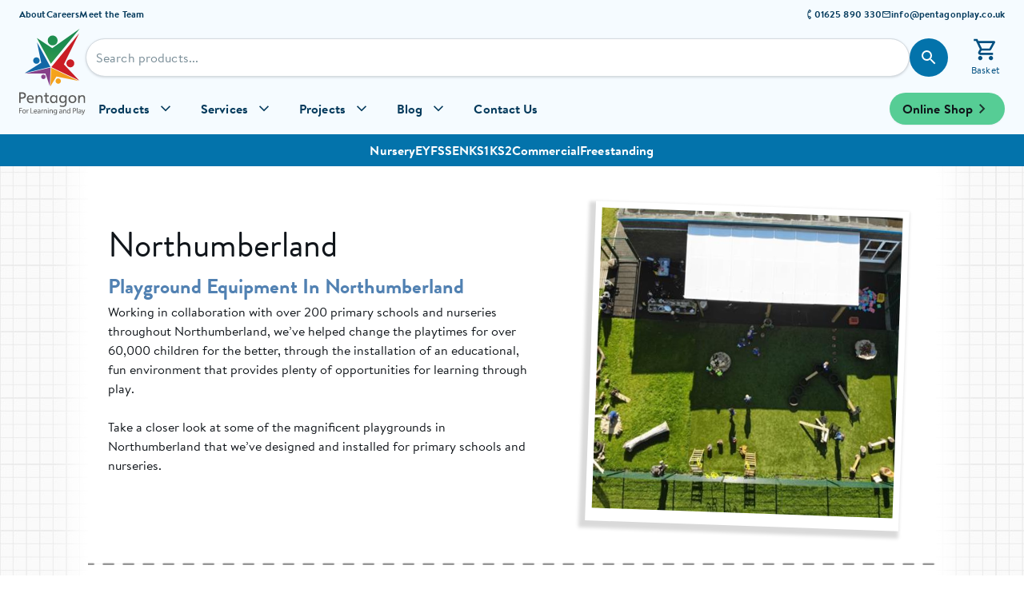

--- FILE ---
content_type: text/html; charset=utf-8
request_url: https://www.pentagonplay.co.uk/locations/playground-equipment-north-east/playground-equipment-northumberland
body_size: 20673
content:
<!DOCTYPE html>
<html lang="en-GB">
<head>
    <meta charset="UTF-8">
    <meta name="viewport" content="width=device-width, initial-scale=1.0">

        <meta name="robots" content="index, follow" />

    <link rel="preload"
          href="/PentagonTheme/fonts/brandon-text/Brandon-Text-Web-Bold.woff2"
          as="font"
          type="font/woff2"
          crossorigin />
    <link rel="preload"
          href="/PentagonTheme/fonts/brandon-text/Brandon-Text-Web-Bold-Italic.woff2"
          as="font"
          type="font/woff2"
          crossorigin />
    <link rel="preload"
          href="/PentagonTheme/fonts/brandon-text/Brandon-Text-Web-Medium.woff2"
          as="font"
          type="font/woff2"
          crossorigin />
    <link rel="preload"
          href="/PentagonTheme/fonts/brandon-text/Brandon-Text-Web-Medium-Italic.woff2"
          as="font"
          type="font/woff2"
          crossorigin />
    <link rel="preload"
          href="/PentagonTheme/fonts/brandon-text/Brandon-Text-Web-Regular.woff2"
          as="font"
          type="font/woff2"
          crossorigin />
    <link rel="preload"
          href="/PentagonTheme/fonts/brandon-text/Brandon-Text-Web-Regular-Italic.woff2"
          as="font"
          type="font/woff2"
          crossorigin />
    <link rel="preload"
          href="/PentagonTheme/fonts/brandon-grotesque/Brandon-Grotesque-Web-Bold.woff2"
          as="font"
          type="font/woff2"
          crossorigin />
    <link rel="preload"
          href="/PentagonTheme/fonts/brandon-grotesque/Brandon-Grotesque-Web-Bold-Italic.woff2"
          as="font"
          type="font/woff2"
          crossorigin />
    <link rel="preload"
          href="/PentagonTheme/fonts/brandon-grotesque/Brandon-Grotesque-Web-Medium.woff2"
          as="font"
          type="font/woff2"
          crossorigin />
    <link rel="preload"
          href="/PentagonTheme/fonts/brandon-grotesque/Brandon-Grotesque-Web-Medium-Italic.woff2"
          as="font"
          type="font/woff2"
          crossorigin />
    <link rel="preload"
          href="/PentagonTheme/fonts/brandon-grotesque/Brandon-Grotesque-Web-Regular.woff2"
          as="font"
          type="font/woff2"
          crossorigin />
    <link rel="preload"
          href="/PentagonTheme/fonts/brandon-grotesque/Brandon-Grotesque-Web-Regular-Italic.woff2"
          as="font"
          type="font/woff2"
          crossorigin />


            <link rel='stylesheet' id='artlab-style-css' href='/PentagonTheme/css/style-min.css?v1.2' />


    <link rel="stylesheet" href="/PentagonTheme/NewTheme/sass/layout-min.css?v=1.53">
        <link rel="stylesheet" href="/PentagonTheme/NewTheme/sass/home-essentials-min.css?v=1.7">
        <link rel="preload" href="/PentagonTheme/NewTheme/sass/home-min.css?v=1.2" as="style">
        <link rel="stylesheet" href="/PentagonTheme/NewTheme/sass/home-min.css?v=1.2">
        <noscript><link rel="stylesheet" href="/PentagonTheme/NewTheme/sass/home-min.css?v=1.2"></noscript>

    <link rel="stylesheet" href="/PentagonTheme/fonts/fonts-min.css?v1.0" />

    
            <link rel="stylesheet" href="/PentagonTheme/WebsiteShellV2/theme-min.css?v=1.05" />
            <link rel="stylesheet" href="/PentagonTheme/WebsiteShellV2/footer/footer-min.css?v=1.03" />
            <link rel="stylesheet" href="/PentagonTheme/WebsiteShellV2/header/header-min.css?v=1.22" />


    <title>Playground Equipment In Northumberland | Pentagon Play</title>
    <meta name="description" content="Improving the educational play experience for over 60,000 children in Northumberland, Pentagon Play are the number one school playground equipment supplier in Northumberland. ">
    <meta name="keywords" content="">
    <meta name="author" content="">

    


    <link rel="canonical" href="https://www.pentagonplay.co.uk/locations/playground-equipment-north-east/playground-equipment-northumberland" />
    
    

    <!-- Open Graph Data -->
    <meta property="og:title" content="Playground Equipment In Northumberland" />
    <meta property="og:locale" content="en_GB" />
    <meta property="og:type" content="website" />
    
    <meta property="og:url" content="https://www.pentagonplay.co.uk/locations/playground-equipment-north-east/playground-equipment-northumberland" />
    <meta property="og:description" content="Explore some of our amazing playground projects completed in Northumberland" />
    <meta property="og:site_name" content="Pentagon Play" />

    <!-- Twitter Card Data -->
    <meta name="twitter:card" content="summary_large_image" />
    <meta name="twitter:title" content="Playground Equipment In Northumberland" />
    <meta name="twitter:description" content="Explore some of our amazing playground projects completed in Northumberland" />
    
    <meta name="twitter:site" content="@PentagonPlayUK" />
    <meta name="twitter:creator" content="@PentagonPlayUK" />

    <!-- Termly Cookie Bar -->
    <script type="text/javascript"
            src="https://app.termly.io/resource-blocker/37b08b66-d0c0-44bd-bd3c-846916095b13?autoBlock=off"></script>


    <script type="text/plain" data-categories="analytics">
        setTimeout(function () {
            (function (h, o, t, j, a, r) {
                h.hj = h.hj || function () { (h.hj.q = h.hj.q || []).push(arguments) };
                h._hjSettings = { hjid: 136631, hjsv: 5 };
                a = o.getElementsByTagName("head")[0];
                r = o.createElement("script"); r.async = 1;
                r.src = t + h._hjSettings.hjid + j + h._hjSettings.hjsv;
                a.appendChild(r);
            })(window, document, "//static.hotjar.com/c/hotjar-", ".js?sv=");
        }, 5000);
    </script>
    <!-- Facebook Pixel Code -->
    <script type="text/plain" data-categories="advertising">
        !function (f, b, e, v, n, t, s) {
            if (f.fbq) return; n = f.fbq = function () {
                n.callMethod ?
                    n.callMethod.apply(n, arguments) : n.queue.push(arguments)
            }; if (!f._fbq) f._fbq = n;
            n.push = n; n.loaded = !0; n.version = '2.0'; n.queue = []; t = b.createElement(e); t.async = !0;
            t.src = v; s = b.getElementsByTagName(e)[0]; s.parentNode.insertBefore(t, s)
        }(window,
            document, 'script', 'https://connect.facebook.net/en_US/fbevents.js');
        fbq('init', '1709861835721406'); // Insert your pixel ID here.
        fbq('track', 'PageView');
    </script>
    <noscript>
        <img height="1" width="1" style="display:none"
             src="https://www.facebook.com/tr?id=1709861835721406&ev=PageView&noscript=1" />
    </noscript>
    <!-- End Facebook Pixel Code -->
    <script defer src="/PentagonTheme/NewTheme/scripts/shared.min.js?v=1.3"></script>

    <script defer src="/PentagonTheme/NewTheme/scripts/marketing.min.js?v=1.2"></script>

    
    <script defer src="/PentagonTheme/WebsiteShellV2/shellv2-analytics-min.js?v=1.0"></script>

    <meta name="facebook-domain-verification" content="f9t43sn2uny9oag88yvvjbyi3nk529" />
    <script defer src="/PentagonTheme/LazyLoading/lazyloading.min.js"></script>

    
    <meta name="msvalidate.01" content="7121BE235B12CC22977C9AF2D9FF93D5" />

    <!-- PAGE LEVEL STYLES -->
    <!-- END PAGE LEVEL STYLES -->
    <!-- PAGE LEVEL HEAD SCRIPTS -->
    <!-- END PAGE LEVEL HEAD SCRIPTS -->

    <style>
        .fr-overlay {
            z-index: 999998;
        }

        .fr-window {
            z-index: 999999;
        }
    </style>

    <!-- Google Tag Manager -->

    <script>
        const contentGroup = "location_region_location";

        window.dataLayer = window.dataLayer || [];
        window.dataLayer.push({ 'content_group': contentGroup });
    </script>

    <script>
        (function (w, d, s, l, i) {
            w[l] = w[l] || []; w[l].push({
                'gtm.start':
                    new Date().getTime(), event: 'gtm.js'
            }); var f = d.getElementsByTagName(s)[0],
                j = d.createElement(s), dl = l != 'dataLayer' ? '&l=' + l : ''; j.async = true; j.src =
                    'https://www.googletagmanager.com/gtm.js?id=' + i + dl; f.parentNode.insertBefore(j, f);
        })(window, document, 'script', 'dataLayer', 'GTM-WSWWTPF');</script>
    <!-- End Google Tag Manager -->
</head>
<body id="top">

    <!-- Google Tag Manager (noscript) -->
    <noscript>
        <iframe src="https://www.googletagmanager.com/ns.html?id=GTM-WSWWTPF"
                height="0" width="0" style="display:none;visibility:hidden"></iframe>
    </noscript>
    <!-- End Google Tag Manager (noscript) -->
    <!-- MAIN PAGE CONTENT -->
<header class='headerv2__container'>
        <div class='headerv2__top-container'>
        <a href="#maincontent"
           class="skip-to-content"
           tabIndex={2}>
            Skip to content
        </a>
        <nav class='headerv2__top-nav-container'>
            <div class='headerv2__top-nav-links typography-sm'>
                        <a href="/about-us">About</a>
                        <a href="/pentagon-careers">Careers</a>
                        <a href="/meet-the-team">Meet the Team</a>
            </div>
            <div class='headerv2__top-nav-contact'>
                <div class='headerv2__top-nav-contact-item typography-sm'>
                    <img src="/PentagonTheme/WebsiteShellV2/header/assets/header-phone.svg" alt="" width="12" height="12" style="transform: rotate(45deg)" />
                    <a href='tel:01625 890 330'>01625 890 330</a>
                </div>
                <div class='headerv2__top-nav-contact-item typography-sm'>
                    <img src="/PentagonTheme/WebsiteShellV2/header/assets/header-email.svg" alt="" width="12" height="12" />
                    <a href="/cdn-cgi/l/email-protection#e78e898188a79782899386808889978b869ec98488c9928c"><span class="__cf_email__" data-cfemail="5930373f3619293c372d383e363729353820773a36772c32">[email&#160;protected]</span></a>
                </div>
            </div>
        </nav>
    </div>

    <div class="headerv2__sticky-container">
        <div class="headerv2__inner-container">
            <div class="headerv2__logo-nav-wrapper">
                <a href="/" aria-label='Pentagon Play logo' class='headerv2__logo-wrapper--desktop'>
                    <img src="/PentagonTheme/WebsiteShellV2/header/assets/pentagon-play-logo-desktop-nav.svg" alt="Pentagon Play logo" width="83" height="108" class="headerv2__logo--desktop" />
                </a>
                <div style="width: 100%">
                    <div class='headerv2__search-container'>
    <div class='headerv2__search-inner-container'>
        <div class='headerv2__search-inner-container-left'>
            <div class='headerv2__logo-wrapper--mobile'>
                <a href="/" aria-label="Pentagon Play logo" style="display: block">
                    <img class="headerv2__logo--mobile" src="/PentagonTheme/WebsiteShellV2/header/assets/pentagon-play-logo-mobile-nav.svg" alt="" width="48" height="106" />
                </a>
            </div>
            <form role="search" method="get" class="headerv2__search-bar-wrapper"
                  action="/Product/IndexList">
                <input class='headerv2__search-input typography-base' aria-label='Search input' id="s" name="s"
                       type='search' placeholder='Search products...' />
                <div class='headerv2__search-button-wrapper'>
                    <button type="submit" id='headerv2-main-search-button' class='headerv2__search-button'
                            aria-label='Search button'>
                        <svg stroke="currentColor" fill="currentColor" stroke-width="0" viewBox="0 0 24 24" class="headerv2__search-button-icon" height="22" width="22" xmlns="http://www.w3.org/2000/svg">
                            <path fill="none" d="M0 0h24v24H0z"></path>
                            <path d="M15.5 14h-.79l-.28-.27A6.471 6.471 0 0 0 16 9.5 6.5 6.5 0 1 0 9.5 16c1.61 0 3.09-.59 4.23-1.57l.27.28v.79l5 4.99L20.49 19l-4.99-5zm-6 0C7.01 14 5 11.99 5 9.5S7.01 5 9.5 5 14 7.01 14 9.5 11.99 14 9.5 14z"></path>
                        </svg>
                        <p class='headerv2__search-button-text'>Search</p>
                    </button>
                </div>
            </form>
        </div>
            <div class='headerv2__search-inner-container-basket'>
        <button id="basket-dropdown-button" class='headerv2__basket-button' aria-label='Link to view shopping basket'>
            <svg class="headerv2__basket-button-icon" stroke="currentColor" fill="currentColor" stroke-width="0"
                viewBox="0 0 24 24" height="1em" width="1em" xmlns="http://www.w3.org/2000/svg">
                <path fill="none" d="M0 0h24v24H0V0z"></path>
                <path
                    d="M15.55 13c.75 0 1.41-.41 1.75-1.03l3.58-6.49A.996.996 0 0 0 20.01 4H5.21l-.94-2H1v2h2l3.6 7.59-1.35 2.44C4.52 15.37 5.48 17 7 17h12v-2H7l1.1-2h7.45zM6.16 6h12.15l-2.76 5H8.53L6.16 6zM7 18c-1.1 0-1.99.9-1.99 2S5.9 22 7 22s2-.9 2-2-.9-2-2-2zm10 0c-1.1 0-1.99.9-1.99 2s.89 2 1.99 2 2-.9 2-2-.9-2-2-2z">
                </path>
            </svg>
            <p class='headerv2__basket-button-text'>Basket</p>
            <span id='basket-active-indicator' class="headerv2__basket-button-indicator" style="display: none;"></span>
        </button>
        <div id="header-basket-dropdown" class="header-basket-dropdown__container">
            <div class="header-basket-dropdown__top-actions">
                <a class="header-basket-dropdown__continue-shopping-btn" href="/products/shop-online">Continue Shopping</a>
                <button id="header-basket-dropdown-close-button" class="header-basket-dropdown__close-btn">
                    <svg xmlns="http://www.w3.org/2000/svg" viewBox="0 0 24 24" height="32px" width="32px"
                        fill="currentColor">
                        <path
                            d="M19 6.41L17.59 5 12 10.59 6.41 5 5 6.41 10.59 12 5 17.59 6.41 19 12 13.41 17.59 19 19 17.59 13.41 12z">
                        </path>
                    </svg>
                </button>
            </div>
            <h3 class="header-basket-dropdown__heading">Your Basket <span id="header-basket-dropdown-item-qty"></span></h3>
            <div id="header-basket-dropdown-item-list" class="header-basket-dropdown__item-list">
                <!-- Basket items will be populated here -->
            </div>
            <div class="header-basket-dropdown__empty-message" id="header-basket-dropdown-empty" style="display: none;">
                <p>Your basket is empty</p>
                <a href="/products/shop-online">Start Shopping</a>
            </div>
            <div class="header-basket-dropdown__subtotal">Subtotal:<span id="header-basket-dropdown-subtotal"></span></div>
            <a class="header-basket-dropdown__view-basket-btn" href="/basket">View Basket</a>
        </div>
    </div>
    <script data-cfasync="false" src="/cdn-cgi/scripts/5c5dd728/cloudflare-static/email-decode.min.js"></script><script src="/PentagonTheme/WebsiteShellV2/header/basket-service-min.js?v=1.1"></script>
    <script src="/PentagonTheme/WebsiteShellV2/header/basket-dropdown-min.js?v=1.0"></script>

        <div class='headerv2__search-inner-container-menu'>
            <button class="headerv2__menu-button" aria-lable="Menu button">
                <svg class="headerv2__menu-button-icon" xmlns="http://www.w3.org/2000/svg" viewBox="0 -960 960 960"
                     height="32px" width="32px" fill="currentColor">
                    <path fill="currentColor"
                          d="M120-240v-80h720v80H120Zm0-200v-80h720v80H120Zm0-200v-80h720v80H120Z" />
                </svg>
                <p class='headerv2__menu-button-text'>Menu</p>
            </button>
        </div>
    </div>
    <div class='headerv2__searching-container'>
        <button class='headerv2__searching-back-button'>Go back</button>
        <form role="search" method="get" class="headerv2__search-bar-wrapper"
            action="/Product/IndexList">
            <input class='headerv2__search-input typography-base' aria-label='Search input' id="s" type='search'
                name="s" placeholder='Search products...' />
            <div class='headerv2__search-button-wrapper'>
                <button type="submit" id='headerv2-mobile-search-button' class='headerv2__search-button'
                    aria-label='Search button'>
                    <svg class="headerv2__search-button-icon" stroke="currentColor" fill="currentColor" stroke-width="0"
                        viewBox="0 0 24 24" height="32px" width="32px" xmlns="http://www.w3.org/2000/svg">
                        <path fill="none" d="M0 0h24v24H0z"></path>
                        <path
                            d="M15.5 14h-.79l-.28-.27A6.471 6.471 0 0 0 16 9.5 6.5 6.5 0 1 0 9.5 16c1.61 0 3.09-.59 4.23-1.57l.27.28v.79l5 4.99L20.49 19l-4.99-5zm-6 0C7.01 14 5 11.99 5 9.5S7.01 5 9.5 5 14 7.01 14 9.5 11.99 14 9.5 14z">
                        </path>
                    </svg>
                </button>
            </div>
        </form>
    </div>
</div>
                        <div class="headerv2__main-nav-container">
        <div class="headerv2__content-container headerv2__main-nav-container-inner">
            <nav class="headerv2__main-nav-items" aria-label="Main Navigation">
                <ul>
                            <li class="headerv2__main-nav-item headerv2__main-nav-item--mega-menu">
                                <div class="headerv2__main-nav-trigger" aria-haspopup="true" aria-expanded="false"
                                     aria-controls="mega-menu-products" tabindex="0">
                                    Products
                                    <svg xmlns="http://www.w3.org/2000/svg" width="48" height="48" viewBox="0 -960 960 960">
                                        <path d="M480-344 240-584l43-43 197 197 197-197 43 43z" fill="currentColor"></path>
                                    </svg>
                                </div>
                            </li>
                            <li class="headerv2__main-nav-item headerv2__main-nav-item--mega-menu">
                                <div class="headerv2__main-nav-trigger" aria-haspopup="true" aria-expanded="false"
                                     aria-controls="mega-menu-services" tabindex="0">
                                    Services
                                    <svg xmlns="http://www.w3.org/2000/svg" width="48" height="48" viewBox="0 -960 960 960">
                                        <path d="M480-344 240-584l43-43 197 197 197-197 43 43z" fill="currentColor"></path>
                                    </svg>
                                </div>
                            </li>
                            <li class="headerv2__main-nav-item headerv2__main-nav-item--mega-menu">
                                <div class="headerv2__main-nav-trigger" aria-haspopup="true" aria-expanded="false"
                                     aria-controls="mega-menu-projects" tabindex="0">
                                    Projects
                                    <svg xmlns="http://www.w3.org/2000/svg" width="48" height="48" viewBox="0 -960 960 960">
                                        <path d="M480-344 240-584l43-43 197 197 197-197 43 43z" fill="currentColor"></path>
                                    </svg>
                                </div>
                            </li>
                            <li class="headerv2__main-nav-item headerv2__main-nav-item--mega-menu">
                                <div class="headerv2__main-nav-trigger" aria-haspopup="true" aria-expanded="false"
                                     aria-controls="mega-menu-blog" tabindex="0">
                                    Blog
                                    <svg xmlns="http://www.w3.org/2000/svg" width="48" height="48" viewBox="0 -960 960 960">
                                        <path d="M480-344 240-584l43-43 197 197 197-197 43 43z" fill="currentColor"></path>
                                    </svg>
                                </div>
                            </li>
                            <li class="headerv2__main-nav-item">
                                <a href="/contact-us">Contact Us</a>
                            </li>
                </ul>

                <a href="/products/shop-online" class="headerv2__main-nav-cta typography-base">
                    Online Shop
                    <svg width="24" height="24" viewBox="0 0 24 24" fill="none" xmlns="http://www.w3.org/2000/svg">
                        <mask id="mask0_11828_3517" maskUnits="userSpaceOnUse" x="0" y="0" width="24" height="24">
                            <rect width="24" height="24" fill="#D9D9D9" />
                        </mask>
                        <g mask="url(#mask0_11828_3517)">
                            <path d="M12.6 12L8 7.4L9.4 6L15.4 12L9.4 18L8 16.6L12.6 12Z" fill="currentColor" />
                        </g>
                    </svg>
                </a>
            </nav>

            <div id="mega-menu-container" class="headerv2__mega-menu-container">
                    <div id="mega-menu-products" class="headerv2__mega-menu-content">


<div id="products-menu-6c777637ddb845a99310aa36c2b1a493" class="headerv2__products-menu-container">
    <div class="headerv2__products-menu-suitabilities-bar">
        <ul>
                <li><a class="headerv2__products-menu-suitability-btn" href="/products/suitability/nursery-playground-equipment"
                        data-product-suitability="Nursery">Nursery</a></li>
                <li><a class="headerv2__products-menu-suitability-btn" href="/products/suitability/eyfs"
                        data-product-suitability="EYFS">EYFS</a></li>
                <li><a class="headerv2__products-menu-suitability-btn" href="/products/suitability/special-needs-playground-equipment"
                        data-product-suitability="SEN">SEN</a></li>
                <li><a class="headerv2__products-menu-suitability-btn" href="/products/suitability/key-stage-1"
                        data-product-suitability="KS1">KS1</a></li>
                <li><a class="headerv2__products-menu-suitability-btn" href="/products/suitability/key-stage-2"
                        data-product-suitability="KS2">KS2</a></li>
                <li><a class="headerv2__products-menu-suitability-btn" href="/products/suitability/parks"
                        data-product-suitability="Commercial">Commercial</a></li>
        </ul>
        <a class="headerv2__products-menu-all-products-btn" href="/products">View All Products</a>
    </div>

    <nav class="headerv2__products-menu-main-content">
        <div>
            <ul class="headerv2__products-menu-col-categories">
                    <li>
                        <a href="/products/outdoor-classrooms" class="headerv2__category-trigger" data-target="subcat-for-17"
                           data-product-category="Outdoor Classrooms">
                            <span class="typography-base">Outdoor Classrooms</span>
                            <svg xmlns="http://www.w3.org/2000/svg" width="48" height="48" viewBox="0 -960 960 960">
                                <path d="M530-481 332-679l43-43 241 241-241 241-43-43z" fill="currentColor"></path>
                            </svg>
                        </a>
                    </li>
                    <li>
                        <a href="/products/active-play" class="headerv2__category-trigger" data-target="subcat-for-13"
                           data-product-category="Active Play">
                            <span class="typography-base">Active Play</span>
                            <svg xmlns="http://www.w3.org/2000/svg" width="48" height="48" viewBox="0 -960 960 960">
                                <path d="M530-481 332-679l43-43 241 241-241 241-43-43z" fill="currentColor"></path>
                            </svg>
                        </a>
                    </li>
                    <li>
                        <a href="/products/imaginative-and-creative" class="headerv2__category-trigger" data-target="subcat-for-15"
                           data-product-category="Imaginative and Creative">
                            <span class="typography-base">Imaginative and Creative</span>
                            <svg xmlns="http://www.w3.org/2000/svg" width="48" height="48" viewBox="0 -960 960 960">
                                <path d="M530-481 332-679l43-43 241 241-241 241-43-43z" fill="currentColor"></path>
                            </svg>
                        </a>
                    </li>
                    <li>
                        <a href="/products/surfacing-and-landscaping" class="headerv2__category-trigger" data-target="subcat-for-18"
                           data-product-category="Playground Surfacing &amp; Landscaping">
                            <span class="typography-base">Playground Surfacing &amp; Landscaping</span>
                            <svg xmlns="http://www.w3.org/2000/svg" width="48" height="48" viewBox="0 -960 960 960">
                                <path d="M530-481 332-679l43-43 241 241-241 241-43-43z" fill="currentColor"></path>
                            </svg>
                        </a>
                    </li>
                    <li>
                        <a href="/products/sport" class="headerv2__category-trigger" data-target="subcat-for-19"
                           data-product-category="MUGAs, Sport Surfaces &amp; Outdoor Gym Equipment">
                            <span class="typography-base">MUGAs, Sport Surfaces &amp; Outdoor Gym Equipment</span>
                            <svg xmlns="http://www.w3.org/2000/svg" width="48" height="48" viewBox="0 -960 960 960">
                                <path d="M530-481 332-679l43-43 241 241-241 241-43-43z" fill="currentColor"></path>
                            </svg>
                        </a>
                    </li>
                    <li>
                        <a href="/products/furniture-fencing-and-storage" class="headerv2__category-trigger" data-target="subcat-for-14"
                           data-product-category="Playground Furniture, Fencing and Storage">
                            <span class="typography-base">Playground Furniture, Fencing and Storage</span>
                            <svg xmlns="http://www.w3.org/2000/svg" width="48" height="48" viewBox="0 -960 960 960">
                                <path d="M530-481 332-679l43-43 241 241-241 241-43-43z" fill="currentColor"></path>
                            </svg>
                        </a>
                    </li>
                    <li>
                        <a href="/products/early-years-furniture" class="headerv2__category-trigger" data-target="subcat-for-29"
                           data-product-category="Early Years Furniture">
                            <span class="typography-base">Early Years Furniture</span>
                            <svg xmlns="http://www.w3.org/2000/svg" width="48" height="48" viewBox="0 -960 960 960">
                                <path d="M530-481 332-679l43-43 241 241-241 241-43-43z" fill="currentColor"></path>
                            </svg>
                        </a>
                    </li>
                    <li>
                        <a href="/products/sensory-play-equipment" class="headerv2__category-trigger" data-target="subcat-for-32"
                           data-product-category="Sensory Play Equipment">
                            <span class="typography-base">Sensory Play Equipment</span>
                            <svg xmlns="http://www.w3.org/2000/svg" width="48" height="48" viewBox="0 -960 960 960">
                                <path d="M530-481 332-679l43-43 241 241-241 241-43-43z" fill="currentColor"></path>
                            </svg>
                        </a>
                    </li>
            </ul>
        </div>

        <div>
                <div id="subcat-for-17" class="headerv2__subcategory-panel">
                    <ul class="headerv2__products-menu-sub-links">
                            <li><a href="/products/outdoor-classrooms/gazebos"
                                    class="typography-base headerv2__subcategory-panel-subcategory"
                                    data-product-subcategory="Outdoor Gazebos For Schools">Outdoor Gazebos For Schools</a></li>
                            <li><a href="/products/outdoor-classrooms/timber-canopies"
                                    class="typography-base headerv2__subcategory-panel-subcategory"
                                    data-product-subcategory="Canopies and Outdoor Shelters">Canopies and Outdoor Shelters</a></li>
                            <li><a href="/products/outdoor-classrooms/playground-lodges"
                                    class="typography-base headerv2__subcategory-panel-subcategory"
                                    data-product-subcategory="School Cabins and Lodges">School Cabins and Lodges</a></li>
                            <li><a href="/products/outdoor-classrooms/gable-end-outdoor-classrooms"
                                    class="typography-base headerv2__subcategory-panel-subcategory"
                                    data-product-subcategory="Gable-End Outdoor Classrooms">Gable-End Outdoor Classrooms</a></li>
                    </ul>
                </div>
                <div id="subcat-for-13" class="headerv2__subcategory-panel">
                    <ul class="headerv2__products-menu-sub-links">
                            <li><a href="/products/active-play/freestanding-active-play"
                                    class="typography-base headerv2__subcategory-panel-subcategory"
                                    data-product-subcategory="Freestanding Active Play">Freestanding Active Play</a></li>
                            <li><a href="/products/active-play/trim-trail-playground-equipment"
                                    class="typography-base headerv2__subcategory-panel-subcategory"
                                    data-product-subcategory="Trim Trails">Trim Trails</a></li>
                            <li><a href="/products/active-play/playframes"
                                    class="typography-base headerv2__subcategory-panel-subcategory"
                                    data-product-subcategory="Playframes">Playframes</a></li>
                            <li><a href="/products/active-play/towers"
                                    class="typography-base headerv2__subcategory-panel-subcategory"
                                    data-product-subcategory="Play Towers">Play Towers</a></li>
                            <li><a href="/products/active-play/kinetic-playground-equipment"
                                    class="typography-base headerv2__subcategory-panel-subcategory"
                                    data-product-subcategory="Kinetic Playground Equipment">Kinetic Playground Equipment</a></li>
                            <li><a href="/products/active-play/treehouses-for-schools-and-playgrounds"
                                    class="typography-base headerv2__subcategory-panel-subcategory"
                                    data-product-subcategory="Bespoke Treehouses">Bespoke Treehouses</a></li>
                            <li><a href="/products/active-play/outdoor-play-castles-for-schools"
                                    class="typography-base headerv2__subcategory-panel-subcategory"
                                    data-product-subcategory="Playground Castles">Playground Castles</a></li>
                    </ul>
                </div>
                <div id="subcat-for-15" class="headerv2__subcategory-panel">
                    <ul class="headerv2__products-menu-sub-links">
                            <li><a href="/products/imaginative-and-creative/construction-play"
                                    class="typography-base headerv2__subcategory-panel-subcategory"
                                    data-product-subcategory="Construction Play">Construction Play</a></li>
                            <li><a href="/products/imaginative-and-creative/musical-play"
                                    class="typography-base headerv2__subcategory-panel-subcategory"
                                    data-product-subcategory="Outdoor Musical Instruments">Outdoor Musical Instruments</a></li>
                            <li><a href="/products/imaginative-and-creative/activity-play-panels"
                                    class="typography-base headerv2__subcategory-panel-subcategory"
                                    data-product-subcategory="Activity Play Panels">Activity Play Panels</a></li>
                            <li><a href="/products/imaginative-and-creative/den-making-and-playhouses"
                                    class="typography-base headerv2__subcategory-panel-subcategory"
                                    data-product-subcategory="Den Making and Playhouses">Den Making and Playhouses</a></li>
                            <li><a href="/products/imaginative-and-creative/performance-stages"
                                    class="typography-base headerv2__subcategory-panel-subcategory"
                                    data-product-subcategory="Outdoor Performance Stages">Outdoor Performance Stages</a></li>
                            <li><a href="/products/imaginative-and-creative/mud-sand-and-water-play"
                                    class="typography-base headerv2__subcategory-panel-subcategory"
                                    data-product-subcategory="Mud, Sand, and Water Play">Mud, Sand, and Water Play</a></li>
                            <li><a href="/products/imaginative-and-creative/nature-and-planting"
                                    class="typography-base headerv2__subcategory-panel-subcategory"
                                    data-product-subcategory="Natural Playground Equipment">Natural Playground Equipment</a></li>
                            <li><a href="/products/imaginative-and-creative/themed-play"
                                    class="typography-base headerv2__subcategory-panel-subcategory"
                                    data-product-subcategory="Themed Playground Equipment">Themed Playground Equipment</a></li>
                            <li><a href="/products/imaginative-and-creative/essentials-range"
                                    class="typography-base headerv2__subcategory-panel-subcategory"
                                    data-product-subcategory="Essentials Range">Essentials Range</a></li>
                    </ul>
                </div>
                <div id="subcat-for-18" class="headerv2__subcategory-panel">
                    <ul class="headerv2__products-menu-sub-links">
                            <li><a href="/products/surfacing-and-landscaping/landscaping"
                                    class="typography-base headerv2__subcategory-panel-subcategory"
                                    data-product-subcategory="Playground Landscaping">Playground Landscaping</a></li>
                            <li><a href="/products/surfacing-and-landscaping/saferturf"
                                    class="typography-base headerv2__subcategory-panel-subcategory"
                                    data-product-subcategory="Funturf">Funturf</a></li>
                            <li><a href="/products/surfacing-and-landscaping/playturf"
                                    class="typography-base headerv2__subcategory-panel-subcategory"
                                    data-product-subcategory="Artificial Grass For Schools">Artificial Grass For Schools</a></li>
                            <li><a href="/products/surfacing-and-landscaping/wetpour"
                                    class="typography-base headerv2__subcategory-panel-subcategory"
                                    data-product-subcategory="Wet Pour Safety Surfacing">Wet Pour Safety Surfacing</a></li>
                            <li><a href="/products/surfacing-and-landscaping/playbond"
                                    class="typography-base headerv2__subcategory-panel-subcategory"
                                    data-product-subcategory="Playbond">Playbond</a></li>
                            <li><a href="/products/surfacing-and-landscaping/playground-markings"
                                    class="typography-base headerv2__subcategory-panel-subcategory"
                                    data-product-subcategory="Playground Markings For Schools">Playground Markings For Schools</a></li>
                            <li><a href="/products/surfacing-and-landscaping/tarmac"
                                    class="typography-base headerv2__subcategory-panel-subcategory"
                                    data-product-subcategory="Playground Tarmac Surfacing">Playground Tarmac Surfacing</a></li>
                            <li><a href="/products/surfacing-and-landscaping/safermats"
                                    class="typography-base headerv2__subcategory-panel-subcategory"
                                    data-product-subcategory="Safermats">Safermats</a></li>
                    </ul>
                </div>
                <div id="subcat-for-19" class="headerv2__subcategory-panel">
                    <ul class="headerv2__products-menu-sub-links">
                            <li><a href="/products/sport/outdoor-gym-equipment"
                                    class="typography-base headerv2__subcategory-panel-subcategory"
                                    data-product-subcategory="Outdoor Gym Equipment">Outdoor Gym Equipment</a></li>
                            <li><a href="/products/sport/goal-ends-and-ball-shoots"
                                    class="typography-base headerv2__subcategory-panel-subcategory"
                                    data-product-subcategory="Goal Ends and Ball Chutes">Goal Ends and Ball Chutes</a></li>
                            <li><a href="/products/sport/mugas"
                                    class="typography-base headerv2__subcategory-panel-subcategory"
                                    data-product-subcategory="MUGAs - Multi Use Games Areas">MUGAs - Multi Use Games Areas</a></li>
                            <li><a href="/products/sport/the-daily-mile-track"
                                    class="typography-base headerv2__subcategory-panel-subcategory"
                                    data-product-subcategory="Daily Mile Tracks">Daily Mile Tracks</a></li>
                    </ul>
                </div>
                <div id="subcat-for-14" class="headerv2__subcategory-panel">
                    <ul class="headerv2__products-menu-sub-links">
                            <li><a href="/products/furniture-fencing-and-storage/seating"
                                    class="typography-base headerv2__subcategory-panel-subcategory"
                                    data-product-subcategory="Playground Seating">Playground Seating</a></li>
                            <li><a href="/products/furniture-fencing-and-storage/playground-fencing"
                                    class="typography-base headerv2__subcategory-panel-subcategory"
                                    data-product-subcategory="Playground Fencing">Playground Fencing</a></li>
                            <li><a href="/products/furniture-fencing-and-storage/playground-storage"
                                    class="typography-base headerv2__subcategory-panel-subcategory"
                                    data-product-subcategory="Playground Storage">Playground Storage</a></li>
                            <li><a href="/products/furniture-fencing-and-storage/security-fencing"
                                    class="typography-base headerv2__subcategory-panel-subcategory"
                                    data-product-subcategory="Security Fencing">Security Fencing</a></li>
                    </ul>
                </div>
                <div id="subcat-for-29" class="headerv2__subcategory-panel">
                    <ul class="headerv2__products-menu-sub-links">
                            <li><a href="/products/early-years-furniture/book-storage"
                                    class="typography-base headerv2__subcategory-panel-subcategory"
                                    data-product-subcategory="Book Storage">Book Storage</a></li>
                            <li><a href="/products/early-years-furniture/tables-and-chairs"
                                    class="typography-base headerv2__subcategory-panel-subcategory"
                                    data-product-subcategory="Tables and Chairs">Tables and Chairs</a></li>
                            <li><a href="/products/early-years-furniture/zones"
                                    class="typography-base headerv2__subcategory-panel-subcategory"
                                    data-product-subcategory="Zones">Zones</a></li>
                            <li><a href="/products/early-years-furniture/role-play-and-learning"
                                    class="typography-base headerv2__subcategory-panel-subcategory"
                                    data-product-subcategory="Role Play">Role Play</a></li>
                            <li><a href="/products/early-years-furniture/indoor-messy-play"
                                    class="typography-base headerv2__subcategory-panel-subcategory"
                                    data-product-subcategory="Indoor Messy Play">Indoor Messy Play</a></li>
                            <li><a href="/products/early-years-furniture/classroom-storage"
                                    class="typography-base headerv2__subcategory-panel-subcategory"
                                    data-product-subcategory="Storage">Storage</a></li>
                            <li><a href="/products/early-years-furniture/dens"
                                    class="typography-base headerv2__subcategory-panel-subcategory"
                                    data-product-subcategory="Dens">Dens</a></li>
                            <li><a href="/products/early-years-furniture/changing-and-sleeping"
                                    class="typography-base headerv2__subcategory-panel-subcategory"
                                    data-product-subcategory="Changing and Sleeping">Changing and Sleeping</a></li>
                            <li><a href="/products/early-years-furniture/arts-and-crafts"
                                    class="typography-base headerv2__subcategory-panel-subcategory"
                                    data-product-subcategory="Arts and Crafts">Arts and Crafts</a></li>
                            <li><a href="/products/early-years-furniture/indoor-resources"
                                    class="typography-base headerv2__subcategory-panel-subcategory"
                                    data-product-subcategory="Indoor Resources">Indoor Resources</a></li>
                            <li><a href="/products/early-years-furniture/school-dining-tables"
                                    class="typography-base headerv2__subcategory-panel-subcategory"
                                    data-product-subcategory="School Dining Tables">School Dining Tables</a></li>
                    </ul>
                </div>
                <div id="subcat-for-32" class="headerv2__subcategory-panel">
                    <ul class="headerv2__products-menu-sub-links">
                            <li><a href="/products/sensory-play-equipment/indoor-sensory-play-equipment"
                                    class="typography-base headerv2__subcategory-panel-subcategory"
                                    data-product-subcategory="Indoor Sensory Play Equipment">Indoor Sensory Play Equipment</a></li>
                            <li><a href="/products/sensory-play-equipment/outdoor-sensory-play-equipment"
                                    class="typography-base headerv2__subcategory-panel-subcategory"
                                    data-product-subcategory="Outdoor Sensory Play Equipment">Outdoor Sensory Play Equipment</a></li>
                    </ul>
                </div>
        </div>

        <div class="headerv2__products-menu-col-promo">
                <a href="/products/shop-online?bs=millhouse#products-list" class="headerv2__promo-tile" aria-label="Millhouse Products">
                    <img src="/PentagonTheme/WebsiteShellV2/header/assets/product-promo-bottom.jpg" alt="Millhouse Products" loading="lazy" width="443" height="190" />
                    <span class="headerv2__promo-tile-logo headerv2__promo-tile-logo-millhouse"></span>
                </a>
                <a href="/products/shop-online?bs=spaceright-europe#products-list" class="headerv2__promo-tile" aria-label="SpaceRight Products">
                    <img src="/PentagonTheme/WebsiteShellV2/header/assets/product-promo-top.jpg" alt="SpaceRight Products" loading="lazy" width="443" height="190" />
                    <span class="headerv2__promo-tile-logo headerv2__promo-tile-logo-spaceright"></span>
                </a>
        </div>
    </nav>
    <svg class="headerv2__mega-menu-bg-graphic-right headerv2__mega-menu-bg-graphic-right--products-light" width="134"
        height="178" viewBox="0 0 134 178" fill="none" xmlns="http://www.w3.org/2000/svg">
        <path fill="currentColor"
            d="M134 176.4C134 176.4 94.3 189.51 84.13 127.96C73.95 66.4101 30.83 85.0501 11.04 51.2901C-0.990007 30.7701 0.860001 5.52154e-05 0.860001 5.52154e-05L134 6.10352e-05L134 176.4Z" />
    </svg>
    <svg class="headerv2__mega-menu-bg-graphic-right headerv2__mega-menu-bg-graphic-right--products-dark"
        xmlns="http://www.w3.org/2000/svg" width="191" height="190" fill="none">
        <path fill="currentColor"
            d="M26 9h14l-9 11c4 3 17-1 22-3-16 21-16 15 8 9l-9 10c2 2 11 0 14 0-3 4-7 7-11 9 2 3 15 0 18 0-15 15-15 10 8 10L69 65c1 2 15-1 19-1-3 4-7 8-12 10l1 1 21 1c-24 17-11 10 8 10L93 97c3 3 19 0 24-1l-14 12c3 3 17 1 21 0-11 19-28 15 10 14-17 18-22 13 11 12-4 5-9 8-14 11l2 1h19l-11 10c2 2 6 0 9 1l1-1h-7l11-10-1-1h-20l8-6 3 2 1-1-1-1-2 1v-2l2 1c23-7 14-5-2-11l-2 1v-1h2c23-11 8-6-6-11h-1l-1-1 2 1c21-10 11-5-2-12h-2l-1-1 2 1c3 0 15-5 12-8-5 0-10-1-14-3h-2v-1l2 1 14-8v-2c-6 0-12-2-17-4h-1l-1-1 2 1c27-9-4-13-4-13l-2 1v-1h2c22-10 13-7-3-12l-3 1v-2l3 1c27-10 10-8-6-12h-2l-1-1 3 1c21-9 16-8-3-12h-2l-1-1 3 1c21-9 10-7-3-12l-1 1-1-1h2l13-4-1-2-14-5-1 1-1-1h2c15-6 22-5 0-8l-2 1V0h2l11-6c1-3-15-4-17-6-1 3 12 4 14 5l2-1 1 2-3-1-11 7c-1 3 15 3 16 2l1 1c-6-1-11 2-16 5v1l14 5 2-1 1 2-3-1c-22 7-11 5 3 10l1-1 1 2-2-1c-4 3-8 5-13 6-1 2 15 4 18 5l1-1 1 2-2-1c-22 11-20 6 6 12h1l1 1h-2c-22 10-20 5 2 12l1-1 1 1h-2c-24 10-12 7 6 13l1-1 1 2-2-1-15 6c1 4 13 6 17 7l1-1 1 1h-2c-4 3-9 5-15 7l1 1c4 3 9 4 15 5l1-2 1 2h-2c-4 3-8 5-13 5 0 3 12 6 15 7l2-1v1h-2l-12 5c0 3 14 5 17 5l2-1 1 2-3-1-12 7c0 3 13 5 16 6l2-1 1 1h-3l-13 4c0-1 5-4 2-5l-22 1c25-19 9-12-10-12 6-4 10-8 13-14l-1-1c-6 1-13 2-20 1 27-21 10-10-10-11 23-18 12-11-8-11l13-10-1-1-20-1c20-15 9-11-7-10 19-14 8-9-7-9 18-15 10-11-7-10 16-12 12-10-4-9l9-11c-1-2-16 4-19 5 2-2 14-13 10-14-7 2-14 4-22 4C43 6 46 8 28 8l-1 1h-1Z" />
        <path fill="currentColor"
            d="m131 158-15 2c18-17 9-10-7-10 18-14 4-8-8-8 20-16 7-9-8-9 21-16 4-10-10-8 17-18 17-13-6-12 13-19 11-13-7-10l6-9c-1-3-12 0-16 1 14-18 6-13-9-11 16-17 6-9-8-7 12-15 5-10-8-8 12-15 6-10-8-9 16-17 17-17-6-11 14-13 8-9-5-5l11-8v-1H11c17-14 7-6-6-8 6-6 15-10 0-8l-2 1h8l-8 7c3 2 11 1 15 1l-8 7c3 2 10 1 14 1-14 10-15 11 3 6l-8 7c0 3 15-2 17-2-8 13-21 16 4 13-13 16-6 10 7 8l-7 10c3 3 13-2 17-3l-9 10c1 3 14-2 18-2-10 18-14 12 8 11l-7 9c3 3 12-1 16-2-13 19-10 12 10 12-22 19-10 11 8 11l-11 9c1 2 15-1 19 0l-11 9c3 2 14 0 18 0l-10 8c3 3 13 0 17 0-11 14-16 12 6 9-3 4-15 11-2 9l1-1h-5l9-9h-1Z" />
    </svg>
    <svg class="headerv2__mega-menu-bg-graphic-left headerv2__mega-menu-bg-graphic-left--products-light" width="180"
        height="90" viewBox="0 0 180 90" fill="none" xmlns="http://www.w3.org/2000/svg">
        <path
            d="M128.938 176.433C133.907 159.226 147.321 112.811 118.991 72.2378C116.481 68.644 87.9195 29.1018 41.2972 29.0001C-15.8942 28.885 -62.883 88.2139 -53.9737 111.888C-49.0337 125.014 -29.7931 119.564 -19.2018 136.589C-4.37962 160.409 -32.9938 185.666 -23.5683 216.091C-14.7483 244.548 24.0554 266.919 57.8709 262.026C106.23 255.038 123.474 195.337 128.933 176.441L128.938 176.433Z"
            fill="currentColor" />
    </svg>
    <svg class="headerv2__mega-menu-bg-graphic-left headerv2__mega-menu-bg-graphic-left--products-dark"
        xmlns="http://www.w3.org/2000/svg" width="106" height="100" fill="none">
        <path fill="currentColor"
            d="M1.7 101.8c8-3-3.3-12.5-5.9-4.7-1.1 3.3 2.8 7.5 6 4.7Zm-4.4-2.1c7.7 4.9 1.8-8.6.9-.6 1.4 2 2.2-1.4 1.2-.7-.1 2.8-2.3-1.6.3-1.3 5 3.8-6.2 4.2-1.7-1 6-2.8 2.8 8.6-.7 3.6Zm-.3 0c3.4 5.8 8.4-4.7 1.7-4C6.3 94.2.4 108-3 99.7ZM-.3 95c2.5-.5 4 2.2 3 4.4.6-2-.9-4.3-3-4.4Zm-3.5 4.8c-1.8-4.6 5.1-7.8 7.4-3.4.3 5.4-.5 5-.6 0-12-7.4-1.5 12.2-6.8 3.4ZM12.4 24.1c-7.4-4-12.5 7-7 12 9 8.7 19.8-10.2 7-12Zm.2 5.5c-2.1.2-2.3 2.7.1.7 3.4 3.4-6 3.8-3.6-.6 16.3-5.3-4.3 16.4-.9-.6 2.4-3.3 9.4-1.7 7.5 3 .6-6-9-5.8-7 .1 2 4.2 8.3-.2 4-2.6Zm2.6-1.7c-11.3-7.8-6 14.8-9.3 3.8 5.3-17.4 15.2 5.3 9.3-3.8Zm-8.2 7c-3.5-2.3-2.5-7.5 1.3-9-2.9 2-4 6.4-1.3 9Zm10.2-1.8C14 40.9 1.4 37 3.7 28.6c5.9-7.1 7-6 .7.7-1.2 11.4 16 8.2 12.1-2-1.4-3.7 3 3.7.7 5.8ZM70.8 31.5c8.8-1.9 2.2-13.4-4-8.3-3.4 3.1-.6 9 4 8.3Zm2.2-2.3c-5 3.2 2.2-1.1.2-4.3.7 1.4.9 3-.2 4.3Zm-2.4-6.3c3.5 1.1 3.6 8.6-1.3 7.5 4.7.3 4.1-7-.3-6.3-4.3 3.7-1.3-1.6 1.6-1.2ZM68.4 29c-6.1-6.2 8.1-4.7 1-1.2-2.6-.7-.2-4 .3-1.3-.2-4.9-4.3 3.3 1 1.5 3.2-2.5-1.8-6-3.7-2.8 3.3-6.3 8.4 5.7 1.4 3.8Zm-2.6-3.7c5.2-11-5 12.8 8 2.9-.7-5.9.3-6 .8-.1-2 5.2-10 2.5-8.8-2.8ZM52 102.3c6.6 27 47.4 5.2 31-16.2-13.2-15.9-34.7-2.5-31 16.2Zm20.8-.8c14.3-16-18.5-13.2-3-5.9-6.4-5 2.4-8.8 4.5-.9.8 4.3-2.8 8-7.1 6.3-15.8-10.4 11.4-23.3 12.7-5.3-4.7 26.7-35.9-11-9.6-10.6-14 .5-11.2 22.8 2.5 16.4ZM60.5 87.4c-9.7 13 13.3 27.4 20.1 11.9a10 10 0 0 1-8 8.2c-13.8 3-26.6-20.4-9.2-24.1 13.4.3 2-1.4-2.9 4ZM80.2 104c-4.5 9-17 8.3-22 0 5.8 6 16.4 7 22 0Zm-8-23c19.3 4.5 14.6 35.5-5.7 32.7-7.3-.9-13.9-8.3-12.8-15.6 1.8 6.6 7 13.1 14.2 13.8 27-.6 13.5-40.6-9-27.6-8 4.6 7.7-7.6 13.4-3.3ZM7.6 75.6c11.7 3.7 18-9.9 10.3-18-12-11.3-25.3 12.8-10.3 18Zm8.2-11.8c-13-9.4-6.9 17.1-1.7 3-.5-2.3-4.4.2-2.6.3 5-.8 0 5.1-2.2 1.4-5-8.7 11.4-5.8 5.8 1.8-19 8.9-4.7-22.4 2.5-2.8-5.2 9.5 1.2.2-1.8-3.7Zm-12.6 2c-.7-5.8 5.8-9.5 11-7-5-1.1-10.4 1.8-11 7Zm15.2 2c.5-9.6-15.4-9.4-13.8.6-3-7.2 6.5-10.8 11.8-7.7 11.2 3-6.9 20.3 2 7.1ZM6.9 56.6c3.9-1.9 9.6-.3 11.5 3.6-11.7-11.8-24.1 11.4-8 14 4.8.5 9.8-2.8 10.6-7.7-2.7 20-31.9.6-14.1-9.9Z" />
    </svg>

</div>
                    </div>
                    <div id="mega-menu-services" class="headerv2__mega-menu-content">


<div class="headerv2__simple-menu">
    <ul class="headerv2__simple-menu-list">
            <li>
                <a class="typography-base headerv2__simple-menu-list-item" href="/services/school-playground">School Playgrounds</a>
            </li>
            <li>
                <a class="typography-base headerv2__simple-menu-list-item" href="/services/commercial-playground">Commercial Playgrounds</a>
            </li>
            <li>
                <a class="typography-base headerv2__simple-menu-list-item" href="/services/classroom-furniture">Nursery and School Classrooms</a>
            </li>
            <li>
                <a class="typography-base headerv2__simple-menu-list-item" href="/services/school-based-nursery-funding">School-Based Nursery Funding</a>
            </li>
            <li>
                <a class="typography-base headerv2__simple-menu-list-item" href="/services/sensory-rooms">Sensory Rooms</a>
            </li>
            <li>
                <a class="typography-base headerv2__simple-menu-list-item" href="/services/inspections-and-maintenance">Inspections and Maintenance</a>
            </li>
    </ul>
    <svg class="headerv2__mega-menu-bg-graphic-right headerv2__mega-menu-bg-graphic-right--light-orange" width="134" height="178" viewBox="0 0 134 178" fill="none" xmlns="http://www.w3.org/2000/svg">
        <path fill="currentColor" d="M134 176.4C134 176.4 94.3 189.51 84.13 127.96C73.95 66.4101 30.83 85.0501 11.04 51.2901C-0.990007 30.7701 0.860001 5.52154e-05 0.860001 5.52154e-05L134 6.10352e-05L134 176.4Z" />
    </svg>
    <svg class="headerv2__mega-menu-bg-graphic-right headerv2__mega-menu-bg-graphic-right--dark-orange" xmlns="http://www.w3.org/2000/svg" width="191" height="190" fill="none"><path fill="currentColor" d="M26 9h14l-9 11c4 3 17-1 22-3-16 21-16 15 8 9l-9 10c2 2 11 0 14 0-3 4-7 7-11 9 2 3 15 0 18 0-15 15-15 10 8 10L69 65c1 2 15-1 19-1-3 4-7 8-12 10l1 1 21 1c-24 17-11 10 8 10L93 97c3 3 19 0 24-1l-14 12c3 3 17 1 21 0-11 19-28 15 10 14-17 18-22 13 11 12-4 5-9 8-14 11l2 1h19l-11 10c2 2 6 0 9 1l1-1h-7l11-10-1-1h-20l8-6 3 2 1-1-1-1-2 1v-2l2 1c23-7 14-5-2-11l-2 1v-1h2c23-11 8-6-6-11h-1l-1-1 2 1c21-10 11-5-2-12h-2l-1-1 2 1c3 0 15-5 12-8-5 0-10-1-14-3h-2v-1l2 1 14-8v-2c-6 0-12-2-17-4h-1l-1-1 2 1c27-9-4-13-4-13l-2 1v-1h2c22-10 13-7-3-12l-3 1v-2l3 1c27-10 10-8-6-12h-2l-1-1 3 1c21-9 16-8-3-12h-2l-1-1 3 1c21-9 10-7-3-12l-1 1-1-1h2l13-4-1-2-14-5-1 1-1-1h2c15-6 22-5 0-8l-2 1V0h2l11-6c1-3-15-4-17-6-1 3 12 4 14 5l2-1 1 2-3-1-11 7c-1 3 15 3 16 2l1 1c-6-1-11 2-16 5v1l14 5 2-1 1 2-3-1c-22 7-11 5 3 10l1-1 1 2-2-1c-4 3-8 5-13 6-1 2 15 4 18 5l1-1 1 2-2-1c-22 11-20 6 6 12h1l1 1h-2c-22 10-20 5 2 12l1-1 1 1h-2c-24 10-12 7 6 13l1-1 1 2-2-1-15 6c1 4 13 6 17 7l1-1 1 1h-2c-4 3-9 5-15 7l1 1c4 3 9 4 15 5l1-2 1 2h-2c-4 3-8 5-13 5 0 3 12 6 15 7l2-1v1h-2l-12 5c0 3 14 5 17 5l2-1 1 2-3-1-12 7c0 3 13 5 16 6l2-1 1 1h-3l-13 4c0-1 5-4 2-5l-22 1c25-19 9-12-10-12 6-4 10-8 13-14l-1-1c-6 1-13 2-20 1 27-21 10-10-10-11 23-18 12-11-8-11l13-10-1-1-20-1c20-15 9-11-7-10 19-14 8-9-7-9 18-15 10-11-7-10 16-12 12-10-4-9l9-11c-1-2-16 4-19 5 2-2 14-13 10-14-7 2-14 4-22 4C43 6 46 8 28 8l-1 1h-1Z" /><path fill="currentColor" d="m131 158-15 2c18-17 9-10-7-10 18-14 4-8-8-8 20-16 7-9-8-9 21-16 4-10-10-8 17-18 17-13-6-12 13-19 11-13-7-10l6-9c-1-3-12 0-16 1 14-18 6-13-9-11 16-17 6-9-8-7 12-15 5-10-8-8 12-15 6-10-8-9 16-17 17-17-6-11 14-13 8-9-5-5l11-8v-1H11c17-14 7-6-6-8 6-6 15-10 0-8l-2 1h8l-8 7c3 2 11 1 15 1l-8 7c3 2 10 1 14 1-14 10-15 11 3 6l-8 7c0 3 15-2 17-2-8 13-21 16 4 13-13 16-6 10 7 8l-7 10c3 3 13-2 17-3l-9 10c1 3 14-2 18-2-10 18-14 12 8 11l-7 9c3 3 12-1 16-2-13 19-10 12 10 12-22 19-10 11 8 11l-11 9c1 2 15-1 19 0l-11 9c3 2 14 0 18 0l-10 8c3 3 13 0 17 0-11 14-16 12 6 9-3 4-15 11-2 9l1-1h-5l9-9h-1Z" /></svg>
</div>                    </div>
                    <div id="mega-menu-projects" class="headerv2__mega-menu-content">


<div class="headerv2__simple-menu">
    <ul class="headerv2__simple-menu-list">
            <li>
                <a class="typography-base headerv2__simple-menu-list-item" href="/projects">Transformation Stories</a>
            </li>
            <li>
                <a class="typography-base headerv2__simple-menu-list-item" href="/locations">Projects Near You</a>
            </li>
    </ul>
    <svg class="headerv2__mega-menu-bg-graphic-right headerv2__mega-menu-bg-graphic-right--light-lilac" width="134" height="178" viewBox="0 0 134 178" fill="none" xmlns="http://www.w3.org/2000/svg">
        <path fill="currentColor" d="M134 176.4C134 176.4 94.3 189.51 84.13 127.96C73.95 66.4101 30.83 85.0501 11.04 51.2901C-0.990007 30.7701 0.860001 5.52154e-05 0.860001 5.52154e-05L134 6.10352e-05L134 176.4Z" />
    </svg>
    <svg class="headerv2__mega-menu-bg-graphic-right headerv2__mega-menu-bg-graphic-right--dark-lilac" xmlns="http://www.w3.org/2000/svg" width="191" height="190" fill="none"><path fill="currentColor" d="M26 9h14l-9 11c4 3 17-1 22-3-16 21-16 15 8 9l-9 10c2 2 11 0 14 0-3 4-7 7-11 9 2 3 15 0 18 0-15 15-15 10 8 10L69 65c1 2 15-1 19-1-3 4-7 8-12 10l1 1 21 1c-24 17-11 10 8 10L93 97c3 3 19 0 24-1l-14 12c3 3 17 1 21 0-11 19-28 15 10 14-17 18-22 13 11 12-4 5-9 8-14 11l2 1h19l-11 10c2 2 6 0 9 1l1-1h-7l11-10-1-1h-20l8-6 3 2 1-1-1-1-2 1v-2l2 1c23-7 14-5-2-11l-2 1v-1h2c23-11 8-6-6-11h-1l-1-1 2 1c21-10 11-5-2-12h-2l-1-1 2 1c3 0 15-5 12-8-5 0-10-1-14-3h-2v-1l2 1 14-8v-2c-6 0-12-2-17-4h-1l-1-1 2 1c27-9-4-13-4-13l-2 1v-1h2c22-10 13-7-3-12l-3 1v-2l3 1c27-10 10-8-6-12h-2l-1-1 3 1c21-9 16-8-3-12h-2l-1-1 3 1c21-9 10-7-3-12l-1 1-1-1h2l13-4-1-2-14-5-1 1-1-1h2c15-6 22-5 0-8l-2 1V0h2l11-6c1-3-15-4-17-6-1 3 12 4 14 5l2-1 1 2-3-1-11 7c-1 3 15 3 16 2l1 1c-6-1-11 2-16 5v1l14 5 2-1 1 2-3-1c-22 7-11 5 3 10l1-1 1 2-2-1c-4 3-8 5-13 6-1 2 15 4 18 5l1-1 1 2-2-1c-22 11-20 6 6 12h1l1 1h-2c-22 10-20 5 2 12l1-1 1 1h-2c-24 10-12 7 6 13l1-1 1 2-2-1-15 6c1 4 13 6 17 7l1-1 1 1h-2c-4 3-9 5-15 7l1 1c4 3 9 4 15 5l1-2 1 2h-2c-4 3-8 5-13 5 0 3 12 6 15 7l2-1v1h-2l-12 5c0 3 14 5 17 5l2-1 1 2-3-1-12 7c0 3 13 5 16 6l2-1 1 1h-3l-13 4c0-1 5-4 2-5l-22 1c25-19 9-12-10-12 6-4 10-8 13-14l-1-1c-6 1-13 2-20 1 27-21 10-10-10-11 23-18 12-11-8-11l13-10-1-1-20-1c20-15 9-11-7-10 19-14 8-9-7-9 18-15 10-11-7-10 16-12 12-10-4-9l9-11c-1-2-16 4-19 5 2-2 14-13 10-14-7 2-14 4-22 4C43 6 46 8 28 8l-1 1h-1Z" /><path fill="currentColor" d="m131 158-15 2c18-17 9-10-7-10 18-14 4-8-8-8 20-16 7-9-8-9 21-16 4-10-10-8 17-18 17-13-6-12 13-19 11-13-7-10l6-9c-1-3-12 0-16 1 14-18 6-13-9-11 16-17 6-9-8-7 12-15 5-10-8-8 12-15 6-10-8-9 16-17 17-17-6-11 14-13 8-9-5-5l11-8v-1H11c17-14 7-6-6-8 6-6 15-10 0-8l-2 1h8l-8 7c3 2 11 1 15 1l-8 7c3 2 10 1 14 1-14 10-15 11 3 6l-8 7c0 3 15-2 17-2-8 13-21 16 4 13-13 16-6 10 7 8l-7 10c3 3 13-2 17-3l-9 10c1 3 14-2 18-2-10 18-14 12 8 11l-7 9c3 3 12-1 16-2-13 19-10 12 10 12-22 19-10 11 8 11l-11 9c1 2 15-1 19 0l-11 9c3 2 14 0 18 0l-10 8c3 3 13 0 17 0-11 14-16 12 6 9-3 4-15 11-2 9l1-1h-5l9-9h-1Z" /></svg>
</div>                    </div>
                    <div id="mega-menu-blog" class="headerv2__mega-menu-content">


<div class="headerv2__simple-menu">
    <ul class="headerv2__simple-menu-list">
            <li>
                <a class="typography-base headerv2__simple-menu-list-item" href="/news-and-info">All Articles</a>
            </li>
            <li>
                <a class="typography-base headerv2__simple-menu-list-item" href="/news-and-info/category/lesson-ideas-and-activities">Lesson Ideas and Activities</a>
            </li>
            <li>
                <a class="typography-base headerv2__simple-menu-list-item" href="/news-and-info/category/outdoor-learning-and-play">Outdoor Learning and Play</a>
            </li>
            <li>
                <a class="typography-base headerv2__simple-menu-list-item" href="/news-and-info/category/sen">Special Educational Needs</a>
            </li>
            <li>
                <a class="typography-base headerv2__simple-menu-list-item" href="/news-and-info/category/playground-design">Playground Insights</a>
            </li>
            <li>
                <a class="typography-base headerv2__simple-menu-list-item" href="/news-and-info/category/children&#39;s-health">Children&#39;s Health</a>
            </li>
            <li>
                <a class="typography-base headerv2__simple-menu-list-item" href="/news-and-info/category/company-news">Pentagon Play News</a>
            </li>
    </ul>
    <svg class="headerv2__mega-menu-bg-graphic-right headerv2__mega-menu-bg-graphic-right--light-pink" width="134" height="178" viewBox="0 0 134 178" fill="none" xmlns="http://www.w3.org/2000/svg">
        <path fill="currentColor" d="M134 176.4C134 176.4 94.3 189.51 84.13 127.96C73.95 66.4101 30.83 85.0501 11.04 51.2901C-0.990007 30.7701 0.860001 5.52154e-05 0.860001 5.52154e-05L134 6.10352e-05L134 176.4Z" />
    </svg>
    <svg class="headerv2__mega-menu-bg-graphic-right headerv2__mega-menu-bg-graphic-right--dark-pink" xmlns="http://www.w3.org/2000/svg" width="191" height="190" fill="none"><path fill="currentColor" d="M26 9h14l-9 11c4 3 17-1 22-3-16 21-16 15 8 9l-9 10c2 2 11 0 14 0-3 4-7 7-11 9 2 3 15 0 18 0-15 15-15 10 8 10L69 65c1 2 15-1 19-1-3 4-7 8-12 10l1 1 21 1c-24 17-11 10 8 10L93 97c3 3 19 0 24-1l-14 12c3 3 17 1 21 0-11 19-28 15 10 14-17 18-22 13 11 12-4 5-9 8-14 11l2 1h19l-11 10c2 2 6 0 9 1l1-1h-7l11-10-1-1h-20l8-6 3 2 1-1-1-1-2 1v-2l2 1c23-7 14-5-2-11l-2 1v-1h2c23-11 8-6-6-11h-1l-1-1 2 1c21-10 11-5-2-12h-2l-1-1 2 1c3 0 15-5 12-8-5 0-10-1-14-3h-2v-1l2 1 14-8v-2c-6 0-12-2-17-4h-1l-1-1 2 1c27-9-4-13-4-13l-2 1v-1h2c22-10 13-7-3-12l-3 1v-2l3 1c27-10 10-8-6-12h-2l-1-1 3 1c21-9 16-8-3-12h-2l-1-1 3 1c21-9 10-7-3-12l-1 1-1-1h2l13-4-1-2-14-5-1 1-1-1h2c15-6 22-5 0-8l-2 1V0h2l11-6c1-3-15-4-17-6-1 3 12 4 14 5l2-1 1 2-3-1-11 7c-1 3 15 3 16 2l1 1c-6-1-11 2-16 5v1l14 5 2-1 1 2-3-1c-22 7-11 5 3 10l1-1 1 2-2-1c-4 3-8 5-13 6-1 2 15 4 18 5l1-1 1 2-2-1c-22 11-20 6 6 12h1l1 1h-2c-22 10-20 5 2 12l1-1 1 1h-2c-24 10-12 7 6 13l1-1 1 2-2-1-15 6c1 4 13 6 17 7l1-1 1 1h-2c-4 3-9 5-15 7l1 1c4 3 9 4 15 5l1-2 1 2h-2c-4 3-8 5-13 5 0 3 12 6 15 7l2-1v1h-2l-12 5c0 3 14 5 17 5l2-1 1 2-3-1-12 7c0 3 13 5 16 6l2-1 1 1h-3l-13 4c0-1 5-4 2-5l-22 1c25-19 9-12-10-12 6-4 10-8 13-14l-1-1c-6 1-13 2-20 1 27-21 10-10-10-11 23-18 12-11-8-11l13-10-1-1-20-1c20-15 9-11-7-10 19-14 8-9-7-9 18-15 10-11-7-10 16-12 12-10-4-9l9-11c-1-2-16 4-19 5 2-2 14-13 10-14-7 2-14 4-22 4C43 6 46 8 28 8l-1 1h-1Z" /><path fill="currentColor" d="m131 158-15 2c18-17 9-10-7-10 18-14 4-8-8-8 20-16 7-9-8-9 21-16 4-10-10-8 17-18 17-13-6-12 13-19 11-13-7-10l6-9c-1-3-12 0-16 1 14-18 6-13-9-11 16-17 6-9-8-7 12-15 5-10-8-8 12-15 6-10-8-9 16-17 17-17-6-11 14-13 8-9-5-5l11-8v-1H11c17-14 7-6-6-8 6-6 15-10 0-8l-2 1h8l-8 7c3 2 11 1 15 1l-8 7c3 2 10 1 14 1-14 10-15 11 3 6l-8 7c0 3 15-2 17-2-8 13-21 16 4 13-13 16-6 10 7 8l-7 10c3 3 13-2 17-3l-9 10c1 3 14-2 18-2-10 18-14 12 8 11l-7 9c3 3 12-1 16-2-13 19-10 12 10 12-22 19-10 11 8 11l-11 9c1 2 15-1 19 0l-11 9c3 2 14 0 18 0l-10 8c3 3 13 0 17 0-11 14-16 12 6 9-3 4-15 11-2 9l1-1h-5l9-9h-1Z" /></svg>
</div>                    </div>
            </div>
        </div>
    </div>

                </div>
            </div>
        </div>
            <div class="headerv2__mobile-nav-overlay" id="headerv2-mobile-nav-overlay" style="display: none;" role="dialog"
        aria-modal="true" aria-labelledby="mobile-nav-title">
        <div class="headerv2__mobile-nav-content">

            <!-- Main Navigation Page -->
            <div class="headerv2__mobile-nav-page headerv2__mobile-nav-page--main" id="mobile-nav-main"
                data-color="products">
                <div class="headerv2__mobile-nav-content-inner">
                    <!-- Header Actions -->
                    <div class="headerv2__mobile-nav-actions">
                        <a href="/contact-us"
                            class="headerv2__mobile-nav-action-button headerv2__mobile-nav-action-button--primary typography-base">
                            Enquire now
                        </a>
                        <a href="/products/shop-online"
                            class="headerv2__mobile-nav-action-button headerv2__mobile-nav-action-button--secondary typography-base">
                            Online Shop
                        </a>
                    </div>

                    <!-- Main Navigation Items -->
                    <nav class="headerv2__mobile-nav-items">
                        <ul>
                                    <li class="headerv2__mobile-nav-item">
                                        <button type="button" class="headerv2__mobile-nav-item-button"
                                            data-target="mobile-nav-products"
                                            aria-label="Open Products menu">
                                            <span class="headerv2__mobile-nav-item-text">Products</span>
                                            <svg width="24" height="24" viewBox="0 0 24 24" fill="none"
                                                xmlns="http://www.w3.org/2000/svg">
                                                <path d="M12.6 12L8 7.4L9.4 6L15.4 12L9.4 18L8 16.6L12.6 12Z" fill="currentColor" />
                                            </svg>
                                        </button>
                                    </li>
                                    <li class="headerv2__mobile-nav-item">
                                        <button type="button" class="headerv2__mobile-nav-item-button"
                                            data-target="mobile-nav-services"
                                            aria-label="Open Services menu">
                                            <span class="headerv2__mobile-nav-item-text">Services</span>
                                            <svg width="24" height="24" viewBox="0 0 24 24" fill="none"
                                                xmlns="http://www.w3.org/2000/svg">
                                                <path d="M12.6 12L8 7.4L9.4 6L15.4 12L9.4 18L8 16.6L12.6 12Z" fill="currentColor" />
                                            </svg>
                                        </button>
                                    </li>
                                    <li class="headerv2__mobile-nav-item">
                                        <button type="button" class="headerv2__mobile-nav-item-button"
                                            data-target="mobile-nav-projects"
                                            aria-label="Open Projects menu">
                                            <span class="headerv2__mobile-nav-item-text">Projects</span>
                                            <svg width="24" height="24" viewBox="0 0 24 24" fill="none"
                                                xmlns="http://www.w3.org/2000/svg">
                                                <path d="M12.6 12L8 7.4L9.4 6L15.4 12L9.4 18L8 16.6L12.6 12Z" fill="currentColor" />
                                            </svg>
                                        </button>
                                    </li>
                                    <li class="headerv2__mobile-nav-item">
                                        <button type="button" class="headerv2__mobile-nav-item-button"
                                            data-target="mobile-nav-blog"
                                            aria-label="Open Blog menu">
                                            <span class="headerv2__mobile-nav-item-text">Blog</span>
                                            <svg width="24" height="24" viewBox="0 0 24 24" fill="none"
                                                xmlns="http://www.w3.org/2000/svg">
                                                <path d="M12.6 12L8 7.4L9.4 6L15.4 12L9.4 18L8 16.6L12.6 12Z" fill="currentColor" />
                                            </svg>
                                        </button>
                                    </li>
                                    <li class="headerv2__mobile-nav-item">
                                        <a href="/contact-us" class="headerv2__mobile-nav-item-link">
                                            <span class="headerv2__mobile-nav-item-text">Contact Us</span>
                                        </a>
                                    </li>

                            <!-- Add additional menu items from TopBarNav -->
                                    <li class="headerv2__mobile-nav-item">
                                        <a href="/about-us" class="headerv2__mobile-nav-item-link">
                                            <span class="headerv2__mobile-nav-item-text">About</span>
                                        </a>
                                    </li>
                                    <li class="headerv2__mobile-nav-item">
                                        <a href="/pentagon-careers" class="headerv2__mobile-nav-item-link">
                                            <span class="headerv2__mobile-nav-item-text">Careers</span>
                                        </a>
                                    </li>
                                    <li class="headerv2__mobile-nav-item">
                                        <a href="/meet-the-team" class="headerv2__mobile-nav-item-link">
                                            <span class="headerv2__mobile-nav-item-text">Meet the Team</span>
                                        </a>
                                    </li>
                        </ul>
                    </nav>

                </div>
            </div>

            <!-- Mega Menu Pages -->
                <div class="headerv2__mobile-nav-page headerv2__mobile-nav-page--products" id="mobile-nav-products"
                    data-color="products">
                    <div class="headerv2__mobile-nav-content-inner">
                            <!-- Suitability Categories at Top -->
                            <div class="headerv2__mobile-nav-suitability-section">
                                <div class="headerv2__mobile-nav-suitability-buttons">
                                        <a href="/products/suitability/nursery-playground-equipment"
                                            class="headerv2__mobile-nav-suitability-button">Nursery</a>
                                        <a href="/products/suitability/eyfs"
                                            class="headerv2__mobile-nav-suitability-button">EYFS</a>
                                        <a href="/products/suitability/special-needs-playground-equipment"
                                            class="headerv2__mobile-nav-suitability-button">SEN</a>
                                        <a href="/products/suitability/key-stage-1"
                                            class="headerv2__mobile-nav-suitability-button">KS1</a>
                                        <a href="/products/suitability/key-stage-2"
                                            class="headerv2__mobile-nav-suitability-button">KS2</a>
                                        <a href="/products/suitability/parks"
                                            class="headerv2__mobile-nav-suitability-button">Commercial</a>
                                </div>
                            </div>
                            <!-- Product Categories -->
                            <nav class="headerv2__mobile-nav-categories">
                                <!-- Go Back Button -->
                                <div class="headerv2__mobile-nav-back-section">
                                    <button class="headerv2__mobile-nav-back-button" data-target="mobile-nav-main"
                                        aria-label="Go back to main menu">
                                        <svg width="24" height="24" viewBox="0 0 24 24" fill="none"
                                            xmlns="http://www.w3.org/2000/svg">
                                            <path d="M15 18L9 12L15 6" stroke="currentColor" stroke-width="3" stroke-linecap="round"
                                                stroke-linejoin="round" />
                                        </svg>
                                        <span class="typography-base">Go back</span>
                                    </button>
                                </div>

                                <ul>
                                        <li class="headerv2__mobile-nav-category-item">
                                                <button type="button" class="headerv2__mobile-nav-category-button"
                                                    data-target="mobile-nav-category-17"
                                                    aria-label="Open Outdoor Classrooms subcategories">
                                                    <span class="typography-base">Outdoor Classrooms</span>
                                                    <svg width="24" height="24" viewBox="0 0 24 24" fill="none"
                                                        xmlns="http://www.w3.org/2000/svg">
                                                        <path d="M12.6 12L8 7.4L9.4 6L15.4 12L9.4 18L8 16.6L12.6 12Z" fill="currentColor" />
                                                    </svg>
                                                </button>
                                        </li>
                                        <li class="headerv2__mobile-nav-category-item">
                                                <button type="button" class="headerv2__mobile-nav-category-button"
                                                    data-target="mobile-nav-category-13"
                                                    aria-label="Open Active Play subcategories">
                                                    <span class="typography-base">Active Play</span>
                                                    <svg width="24" height="24" viewBox="0 0 24 24" fill="none"
                                                        xmlns="http://www.w3.org/2000/svg">
                                                        <path d="M12.6 12L8 7.4L9.4 6L15.4 12L9.4 18L8 16.6L12.6 12Z" fill="currentColor" />
                                                    </svg>
                                                </button>
                                        </li>
                                        <li class="headerv2__mobile-nav-category-item">
                                                <button type="button" class="headerv2__mobile-nav-category-button"
                                                    data-target="mobile-nav-category-15"
                                                    aria-label="Open Imaginative and Creative subcategories">
                                                    <span class="typography-base">Imaginative and Creative</span>
                                                    <svg width="24" height="24" viewBox="0 0 24 24" fill="none"
                                                        xmlns="http://www.w3.org/2000/svg">
                                                        <path d="M12.6 12L8 7.4L9.4 6L15.4 12L9.4 18L8 16.6L12.6 12Z" fill="currentColor" />
                                                    </svg>
                                                </button>
                                        </li>
                                        <li class="headerv2__mobile-nav-category-item">
                                                <button type="button" class="headerv2__mobile-nav-category-button"
                                                    data-target="mobile-nav-category-18"
                                                    aria-label="Open Playground Surfacing &amp; Landscaping subcategories">
                                                    <span class="typography-base">Playground Surfacing &amp; Landscaping</span>
                                                    <svg width="24" height="24" viewBox="0 0 24 24" fill="none"
                                                        xmlns="http://www.w3.org/2000/svg">
                                                        <path d="M12.6 12L8 7.4L9.4 6L15.4 12L9.4 18L8 16.6L12.6 12Z" fill="currentColor" />
                                                    </svg>
                                                </button>
                                        </li>
                                        <li class="headerv2__mobile-nav-category-item">
                                                <button type="button" class="headerv2__mobile-nav-category-button"
                                                    data-target="mobile-nav-category-19"
                                                    aria-label="Open MUGAs, Sport Surfaces &amp; Outdoor Gym Equipment subcategories">
                                                    <span class="typography-base">MUGAs, Sport Surfaces &amp; Outdoor Gym Equipment</span>
                                                    <svg width="24" height="24" viewBox="0 0 24 24" fill="none"
                                                        xmlns="http://www.w3.org/2000/svg">
                                                        <path d="M12.6 12L8 7.4L9.4 6L15.4 12L9.4 18L8 16.6L12.6 12Z" fill="currentColor" />
                                                    </svg>
                                                </button>
                                        </li>
                                        <li class="headerv2__mobile-nav-category-item">
                                                <button type="button" class="headerv2__mobile-nav-category-button"
                                                    data-target="mobile-nav-category-14"
                                                    aria-label="Open Playground Furniture, Fencing and Storage subcategories">
                                                    <span class="typography-base">Playground Furniture, Fencing and Storage</span>
                                                    <svg width="24" height="24" viewBox="0 0 24 24" fill="none"
                                                        xmlns="http://www.w3.org/2000/svg">
                                                        <path d="M12.6 12L8 7.4L9.4 6L15.4 12L9.4 18L8 16.6L12.6 12Z" fill="currentColor" />
                                                    </svg>
                                                </button>
                                        </li>
                                        <li class="headerv2__mobile-nav-category-item">
                                                <button type="button" class="headerv2__mobile-nav-category-button"
                                                    data-target="mobile-nav-category-29"
                                                    aria-label="Open Early Years Furniture subcategories">
                                                    <span class="typography-base">Early Years Furniture</span>
                                                    <svg width="24" height="24" viewBox="0 0 24 24" fill="none"
                                                        xmlns="http://www.w3.org/2000/svg">
                                                        <path d="M12.6 12L8 7.4L9.4 6L15.4 12L9.4 18L8 16.6L12.6 12Z" fill="currentColor" />
                                                    </svg>
                                                </button>
                                        </li>
                                        <li class="headerv2__mobile-nav-category-item">
                                                <button type="button" class="headerv2__mobile-nav-category-button"
                                                    data-target="mobile-nav-category-32"
                                                    aria-label="Open Sensory Play Equipment subcategories">
                                                    <span class="typography-base">Sensory Play Equipment</span>
                                                    <svg width="24" height="24" viewBox="0 0 24 24" fill="none"
                                                        xmlns="http://www.w3.org/2000/svg">
                                                        <path d="M12.6 12L8 7.4L9.4 6L15.4 12L9.4 18L8 16.6L12.6 12Z" fill="currentColor" />
                                                    </svg>
                                                </button>
                                        </li>
                                    <!-- View All Products Link -->
                                    <li class="headerv2__mobile-nav-category-item">
                                        <a href="/products" class="headerv2__mobile-nav-category-link typography-base">All
                                        products</a>
                                    </li>
                                </ul>

                                <!-- Promo Tiles -->
                                <div class="headerv2__mobile-nav-promo-tiles">
                                        <a href="/products/shop-online?bs=millhouse#products-list" class="headerv2__mobile-nav-promo-tile">
                                            <img src="/PentagonTheme/WebsiteShellV2/header/assets/product-promo-bottom.jpg" alt="Millhouse Products" class="headerv2__mobile-nav-promo-image">
                                        </a>
                                        <a href="/products/shop-online?bs=spaceright-europe#products-list" class="headerv2__mobile-nav-promo-tile">
                                            <img src="/PentagonTheme/WebsiteShellV2/header/assets/product-promo-top.jpg" alt="SpaceRight Products" class="headerv2__mobile-nav-promo-image">
                                        </a>
                                </div>
                            </nav>
                    </div>
                </div>
                <div class="headerv2__mobile-nav-page headerv2__mobile-nav-page--services" id="mobile-nav-services"
                    data-color="orange">
                    <div class="headerv2__mobile-nav-content-inner">
                            <!-- Simple Menu Items -->
                            <nav class="headerv2__mobile-nav-categories">
                                <!-- Go Back Button -->
                                <div class="headerv2__mobile-nav-back-section">
                                    <button class="headerv2__mobile-nav-back-button" data-target="mobile-nav-main"
                                        aria-label="Go back to main menu">
                                        <svg width="24" height="24" viewBox="0 0 24 24" fill="none"
                                            xmlns="http://www.w3.org/2000/svg">
                                            <path d="M15 18L9 12L15 6" stroke="currentColor" stroke-width="3" stroke-linecap="round"
                                                stroke-linejoin="round" />
                                        </svg>
                                        <span class="typography-base">Go back</span>
                                    </button>
                                </div>

                                <ul>
                                        <li class="headerv2__mobile-nav-category-item">
                                            <a href="/services/school-playground"
                                                class="headerv2__mobile-nav-category-link typography-base">School Playgrounds</a>
                                        </li>
                                        <li class="headerv2__mobile-nav-category-item">
                                            <a href="/services/commercial-playground"
                                                class="headerv2__mobile-nav-category-link typography-base">Commercial Playgrounds</a>
                                        </li>
                                        <li class="headerv2__mobile-nav-category-item">
                                            <a href="/services/classroom-furniture"
                                                class="headerv2__mobile-nav-category-link typography-base">Nursery and School Classrooms</a>
                                        </li>
                                        <li class="headerv2__mobile-nav-category-item">
                                            <a href="/services/school-based-nursery-funding"
                                                class="headerv2__mobile-nav-category-link typography-base">School-Based Nursery Funding</a>
                                        </li>
                                        <li class="headerv2__mobile-nav-category-item">
                                            <a href="/services/sensory-rooms"
                                                class="headerv2__mobile-nav-category-link typography-base">Sensory Rooms</a>
                                        </li>
                                        <li class="headerv2__mobile-nav-category-item">
                                            <a href="/services/inspections-and-maintenance"
                                                class="headerv2__mobile-nav-category-link typography-base">Inspections and Maintenance</a>
                                        </li>
                                </ul>
                            </nav>
                    </div>
                </div>
                <div class="headerv2__mobile-nav-page headerv2__mobile-nav-page--projects" id="mobile-nav-projects"
                    data-color="lilac">
                    <div class="headerv2__mobile-nav-content-inner">
                            <!-- Simple Menu Items -->
                            <nav class="headerv2__mobile-nav-categories">
                                <!-- Go Back Button -->
                                <div class="headerv2__mobile-nav-back-section">
                                    <button class="headerv2__mobile-nav-back-button" data-target="mobile-nav-main"
                                        aria-label="Go back to main menu">
                                        <svg width="24" height="24" viewBox="0 0 24 24" fill="none"
                                            xmlns="http://www.w3.org/2000/svg">
                                            <path d="M15 18L9 12L15 6" stroke="currentColor" stroke-width="3" stroke-linecap="round"
                                                stroke-linejoin="round" />
                                        </svg>
                                        <span class="typography-base">Go back</span>
                                    </button>
                                </div>

                                <ul>
                                        <li class="headerv2__mobile-nav-category-item">
                                            <a href="/projects"
                                                class="headerv2__mobile-nav-category-link typography-base">Transformation Stories</a>
                                        </li>
                                        <li class="headerv2__mobile-nav-category-item">
                                            <a href="/locations"
                                                class="headerv2__mobile-nav-category-link typography-base">Projects Near You</a>
                                        </li>
                                </ul>
                            </nav>
                    </div>
                </div>
                <div class="headerv2__mobile-nav-page headerv2__mobile-nav-page--blog" id="mobile-nav-blog"
                    data-color="pink">
                    <div class="headerv2__mobile-nav-content-inner">
                            <!-- Simple Menu Items -->
                            <nav class="headerv2__mobile-nav-categories">
                                <!-- Go Back Button -->
                                <div class="headerv2__mobile-nav-back-section">
                                    <button class="headerv2__mobile-nav-back-button" data-target="mobile-nav-main"
                                        aria-label="Go back to main menu">
                                        <svg width="24" height="24" viewBox="0 0 24 24" fill="none"
                                            xmlns="http://www.w3.org/2000/svg">
                                            <path d="M15 18L9 12L15 6" stroke="currentColor" stroke-width="3" stroke-linecap="round"
                                                stroke-linejoin="round" />
                                        </svg>
                                        <span class="typography-base">Go back</span>
                                    </button>
                                </div>

                                <ul>
                                        <li class="headerv2__mobile-nav-category-item">
                                            <a href="/news-and-info"
                                                class="headerv2__mobile-nav-category-link typography-base">All Articles</a>
                                        </li>
                                        <li class="headerv2__mobile-nav-category-item">
                                            <a href="/news-and-info/category/lesson-ideas-and-activities"
                                                class="headerv2__mobile-nav-category-link typography-base">Lesson Ideas and Activities</a>
                                        </li>
                                        <li class="headerv2__mobile-nav-category-item">
                                            <a href="/news-and-info/category/outdoor-learning-and-play"
                                                class="headerv2__mobile-nav-category-link typography-base">Outdoor Learning and Play</a>
                                        </li>
                                        <li class="headerv2__mobile-nav-category-item">
                                            <a href="/news-and-info/category/sen"
                                                class="headerv2__mobile-nav-category-link typography-base">Special Educational Needs</a>
                                        </li>
                                        <li class="headerv2__mobile-nav-category-item">
                                            <a href="/news-and-info/category/playground-design"
                                                class="headerv2__mobile-nav-category-link typography-base">Playground Insights</a>
                                        </li>
                                        <li class="headerv2__mobile-nav-category-item">
                                            <a href="/news-and-info/category/children&#39;s-health"
                                                class="headerv2__mobile-nav-category-link typography-base">Children&#39;s Health</a>
                                        </li>
                                        <li class="headerv2__mobile-nav-category-item">
                                            <a href="/news-and-info/category/company-news"
                                                class="headerv2__mobile-nav-category-link typography-base">Pentagon Play News</a>
                                        </li>
                                </ul>
                            </nav>
                    </div>
                </div>

            <!-- Product Category Subcategory Pages -->
                            <div class="headerv2__mobile-nav-page headerv2__mobile-nav-page--category" id="mobile-nav-category-17"
                                data-color="products">
                                <div class="headerv2__mobile-nav-content-inner">
                                    <!-- Subcategories -->
                                    <nav class="headerv2__mobile-nav-categories">
                                        <!-- Go Back Button -->
                                        <div class="headerv2__mobile-nav-back-section">
                                            <button class="headerv2__mobile-nav-back-button" data-target="mobile-nav-products"
                                                aria-label="Go back to Products">
                                                <svg width="24" height="24" viewBox="0 0 24 24" fill="none"
                                                    xmlns="http://www.w3.org/2000/svg">
                                                    <path d="M15 18L9 12L15 6" stroke="currentColor" stroke-width="3" stroke-linecap="round"
                                                        stroke-linejoin="round" />
                                                </svg>
                                                <span class="typography-base">Go back</span>
                                            </button>
                                        </div>

                                        <ul>
                                                <li class="headerv2__mobile-nav-category-item">
                                                    <a href="/products/outdoor-classrooms/gazebos"
                                                        class="headerv2__mobile-nav-category-link typography-base">Outdoor Gazebos For Schools</a>
                                                </li>
                                                <li class="headerv2__mobile-nav-category-item">
                                                    <a href="/products/outdoor-classrooms/timber-canopies"
                                                        class="headerv2__mobile-nav-category-link typography-base">Canopies and Outdoor Shelters</a>
                                                </li>
                                                <li class="headerv2__mobile-nav-category-item">
                                                    <a href="/products/outdoor-classrooms/playground-lodges"
                                                        class="headerv2__mobile-nav-category-link typography-base">School Cabins and Lodges</a>
                                                </li>
                                                <li class="headerv2__mobile-nav-category-item">
                                                    <a href="/products/outdoor-classrooms/gable-end-outdoor-classrooms"
                                                        class="headerv2__mobile-nav-category-link typography-base">Gable-End Outdoor Classrooms</a>
                                                </li>
                                            <!-- View All Category Products Link -->
                                            <li class="headerv2__mobile-nav-category-item">
                                                <a href="/products/outdoor-classrooms"
                                                    class="headerv2__mobile-nav-category-link typography-base">All Outdoor Classrooms
                                                    products</a>
                                            </li>
                                        </ul>
                                    </nav>

                                </div>
                            </div>
                            <div class="headerv2__mobile-nav-page headerv2__mobile-nav-page--category" id="mobile-nav-category-13"
                                data-color="products">
                                <div class="headerv2__mobile-nav-content-inner">
                                    <!-- Subcategories -->
                                    <nav class="headerv2__mobile-nav-categories">
                                        <!-- Go Back Button -->
                                        <div class="headerv2__mobile-nav-back-section">
                                            <button class="headerv2__mobile-nav-back-button" data-target="mobile-nav-products"
                                                aria-label="Go back to Products">
                                                <svg width="24" height="24" viewBox="0 0 24 24" fill="none"
                                                    xmlns="http://www.w3.org/2000/svg">
                                                    <path d="M15 18L9 12L15 6" stroke="currentColor" stroke-width="3" stroke-linecap="round"
                                                        stroke-linejoin="round" />
                                                </svg>
                                                <span class="typography-base">Go back</span>
                                            </button>
                                        </div>

                                        <ul>
                                                <li class="headerv2__mobile-nav-category-item">
                                                    <a href="/products/active-play/freestanding-active-play"
                                                        class="headerv2__mobile-nav-category-link typography-base">Freestanding Active Play</a>
                                                </li>
                                                <li class="headerv2__mobile-nav-category-item">
                                                    <a href="/products/active-play/trim-trail-playground-equipment"
                                                        class="headerv2__mobile-nav-category-link typography-base">Trim Trails</a>
                                                </li>
                                                <li class="headerv2__mobile-nav-category-item">
                                                    <a href="/products/active-play/playframes"
                                                        class="headerv2__mobile-nav-category-link typography-base">Playframes</a>
                                                </li>
                                                <li class="headerv2__mobile-nav-category-item">
                                                    <a href="/products/active-play/towers"
                                                        class="headerv2__mobile-nav-category-link typography-base">Play Towers</a>
                                                </li>
                                                <li class="headerv2__mobile-nav-category-item">
                                                    <a href="/products/active-play/kinetic-playground-equipment"
                                                        class="headerv2__mobile-nav-category-link typography-base">Kinetic Playground Equipment</a>
                                                </li>
                                                <li class="headerv2__mobile-nav-category-item">
                                                    <a href="/products/active-play/treehouses-for-schools-and-playgrounds"
                                                        class="headerv2__mobile-nav-category-link typography-base">Bespoke Treehouses</a>
                                                </li>
                                                <li class="headerv2__mobile-nav-category-item">
                                                    <a href="/products/active-play/outdoor-play-castles-for-schools"
                                                        class="headerv2__mobile-nav-category-link typography-base">Playground Castles</a>
                                                </li>
                                            <!-- View All Category Products Link -->
                                            <li class="headerv2__mobile-nav-category-item">
                                                <a href="/products/active-play"
                                                    class="headerv2__mobile-nav-category-link typography-base">All Active Play
                                                    products</a>
                                            </li>
                                        </ul>
                                    </nav>

                                </div>
                            </div>
                            <div class="headerv2__mobile-nav-page headerv2__mobile-nav-page--category" id="mobile-nav-category-15"
                                data-color="products">
                                <div class="headerv2__mobile-nav-content-inner">
                                    <!-- Subcategories -->
                                    <nav class="headerv2__mobile-nav-categories">
                                        <!-- Go Back Button -->
                                        <div class="headerv2__mobile-nav-back-section">
                                            <button class="headerv2__mobile-nav-back-button" data-target="mobile-nav-products"
                                                aria-label="Go back to Products">
                                                <svg width="24" height="24" viewBox="0 0 24 24" fill="none"
                                                    xmlns="http://www.w3.org/2000/svg">
                                                    <path d="M15 18L9 12L15 6" stroke="currentColor" stroke-width="3" stroke-linecap="round"
                                                        stroke-linejoin="round" />
                                                </svg>
                                                <span class="typography-base">Go back</span>
                                            </button>
                                        </div>

                                        <ul>
                                                <li class="headerv2__mobile-nav-category-item">
                                                    <a href="/products/imaginative-and-creative/construction-play"
                                                        class="headerv2__mobile-nav-category-link typography-base">Construction Play</a>
                                                </li>
                                                <li class="headerv2__mobile-nav-category-item">
                                                    <a href="/products/imaginative-and-creative/musical-play"
                                                        class="headerv2__mobile-nav-category-link typography-base">Outdoor Musical Instruments</a>
                                                </li>
                                                <li class="headerv2__mobile-nav-category-item">
                                                    <a href="/products/imaginative-and-creative/activity-play-panels"
                                                        class="headerv2__mobile-nav-category-link typography-base">Activity Play Panels</a>
                                                </li>
                                                <li class="headerv2__mobile-nav-category-item">
                                                    <a href="/products/imaginative-and-creative/den-making-and-playhouses"
                                                        class="headerv2__mobile-nav-category-link typography-base">Den Making and Playhouses</a>
                                                </li>
                                                <li class="headerv2__mobile-nav-category-item">
                                                    <a href="/products/imaginative-and-creative/performance-stages"
                                                        class="headerv2__mobile-nav-category-link typography-base">Outdoor Performance Stages</a>
                                                </li>
                                                <li class="headerv2__mobile-nav-category-item">
                                                    <a href="/products/imaginative-and-creative/mud-sand-and-water-play"
                                                        class="headerv2__mobile-nav-category-link typography-base">Mud, Sand, and Water Play</a>
                                                </li>
                                                <li class="headerv2__mobile-nav-category-item">
                                                    <a href="/products/imaginative-and-creative/nature-and-planting"
                                                        class="headerv2__mobile-nav-category-link typography-base">Natural Playground Equipment</a>
                                                </li>
                                                <li class="headerv2__mobile-nav-category-item">
                                                    <a href="/products/imaginative-and-creative/themed-play"
                                                        class="headerv2__mobile-nav-category-link typography-base">Themed Playground Equipment</a>
                                                </li>
                                                <li class="headerv2__mobile-nav-category-item">
                                                    <a href="/products/imaginative-and-creative/essentials-range"
                                                        class="headerv2__mobile-nav-category-link typography-base">Essentials Range</a>
                                                </li>
                                            <!-- View All Category Products Link -->
                                            <li class="headerv2__mobile-nav-category-item">
                                                <a href="/products/imaginative-and-creative"
                                                    class="headerv2__mobile-nav-category-link typography-base">All Imaginative and Creative
                                                    products</a>
                                            </li>
                                        </ul>
                                    </nav>

                                </div>
                            </div>
                            <div class="headerv2__mobile-nav-page headerv2__mobile-nav-page--category" id="mobile-nav-category-18"
                                data-color="products">
                                <div class="headerv2__mobile-nav-content-inner">
                                    <!-- Subcategories -->
                                    <nav class="headerv2__mobile-nav-categories">
                                        <!-- Go Back Button -->
                                        <div class="headerv2__mobile-nav-back-section">
                                            <button class="headerv2__mobile-nav-back-button" data-target="mobile-nav-products"
                                                aria-label="Go back to Products">
                                                <svg width="24" height="24" viewBox="0 0 24 24" fill="none"
                                                    xmlns="http://www.w3.org/2000/svg">
                                                    <path d="M15 18L9 12L15 6" stroke="currentColor" stroke-width="3" stroke-linecap="round"
                                                        stroke-linejoin="round" />
                                                </svg>
                                                <span class="typography-base">Go back</span>
                                            </button>
                                        </div>

                                        <ul>
                                                <li class="headerv2__mobile-nav-category-item">
                                                    <a href="/products/surfacing-and-landscaping/landscaping"
                                                        class="headerv2__mobile-nav-category-link typography-base">Playground Landscaping</a>
                                                </li>
                                                <li class="headerv2__mobile-nav-category-item">
                                                    <a href="/products/surfacing-and-landscaping/saferturf"
                                                        class="headerv2__mobile-nav-category-link typography-base">Funturf</a>
                                                </li>
                                                <li class="headerv2__mobile-nav-category-item">
                                                    <a href="/products/surfacing-and-landscaping/playturf"
                                                        class="headerv2__mobile-nav-category-link typography-base">Artificial Grass For Schools</a>
                                                </li>
                                                <li class="headerv2__mobile-nav-category-item">
                                                    <a href="/products/surfacing-and-landscaping/wetpour"
                                                        class="headerv2__mobile-nav-category-link typography-base">Wet Pour Safety Surfacing</a>
                                                </li>
                                                <li class="headerv2__mobile-nav-category-item">
                                                    <a href="/products/surfacing-and-landscaping/playbond"
                                                        class="headerv2__mobile-nav-category-link typography-base">Playbond</a>
                                                </li>
                                                <li class="headerv2__mobile-nav-category-item">
                                                    <a href="/products/surfacing-and-landscaping/playground-markings"
                                                        class="headerv2__mobile-nav-category-link typography-base">Playground Markings For Schools</a>
                                                </li>
                                                <li class="headerv2__mobile-nav-category-item">
                                                    <a href="/products/surfacing-and-landscaping/tarmac"
                                                        class="headerv2__mobile-nav-category-link typography-base">Playground Tarmac Surfacing</a>
                                                </li>
                                                <li class="headerv2__mobile-nav-category-item">
                                                    <a href="/products/surfacing-and-landscaping/safermats"
                                                        class="headerv2__mobile-nav-category-link typography-base">Safermats</a>
                                                </li>
                                            <!-- View All Category Products Link -->
                                            <li class="headerv2__mobile-nav-category-item">
                                                <a href="/products/surfacing-and-landscaping"
                                                    class="headerv2__mobile-nav-category-link typography-base">All Playground Surfacing &amp; Landscaping
                                                    products</a>
                                            </li>
                                        </ul>
                                    </nav>

                                </div>
                            </div>
                            <div class="headerv2__mobile-nav-page headerv2__mobile-nav-page--category" id="mobile-nav-category-19"
                                data-color="products">
                                <div class="headerv2__mobile-nav-content-inner">
                                    <!-- Subcategories -->
                                    <nav class="headerv2__mobile-nav-categories">
                                        <!-- Go Back Button -->
                                        <div class="headerv2__mobile-nav-back-section">
                                            <button class="headerv2__mobile-nav-back-button" data-target="mobile-nav-products"
                                                aria-label="Go back to Products">
                                                <svg width="24" height="24" viewBox="0 0 24 24" fill="none"
                                                    xmlns="http://www.w3.org/2000/svg">
                                                    <path d="M15 18L9 12L15 6" stroke="currentColor" stroke-width="3" stroke-linecap="round"
                                                        stroke-linejoin="round" />
                                                </svg>
                                                <span class="typography-base">Go back</span>
                                            </button>
                                        </div>

                                        <ul>
                                                <li class="headerv2__mobile-nav-category-item">
                                                    <a href="/products/sport/outdoor-gym-equipment"
                                                        class="headerv2__mobile-nav-category-link typography-base">Outdoor Gym Equipment</a>
                                                </li>
                                                <li class="headerv2__mobile-nav-category-item">
                                                    <a href="/products/sport/goal-ends-and-ball-shoots"
                                                        class="headerv2__mobile-nav-category-link typography-base">Goal Ends and Ball Chutes</a>
                                                </li>
                                                <li class="headerv2__mobile-nav-category-item">
                                                    <a href="/products/sport/mugas"
                                                        class="headerv2__mobile-nav-category-link typography-base">MUGAs - Multi Use Games Areas</a>
                                                </li>
                                                <li class="headerv2__mobile-nav-category-item">
                                                    <a href="/products/sport/the-daily-mile-track"
                                                        class="headerv2__mobile-nav-category-link typography-base">Daily Mile Tracks</a>
                                                </li>
                                            <!-- View All Category Products Link -->
                                            <li class="headerv2__mobile-nav-category-item">
                                                <a href="/products/sport"
                                                    class="headerv2__mobile-nav-category-link typography-base">All MUGAs, Sport Surfaces &amp; Outdoor Gym Equipment
                                                    products</a>
                                            </li>
                                        </ul>
                                    </nav>

                                </div>
                            </div>
                            <div class="headerv2__mobile-nav-page headerv2__mobile-nav-page--category" id="mobile-nav-category-14"
                                data-color="products">
                                <div class="headerv2__mobile-nav-content-inner">
                                    <!-- Subcategories -->
                                    <nav class="headerv2__mobile-nav-categories">
                                        <!-- Go Back Button -->
                                        <div class="headerv2__mobile-nav-back-section">
                                            <button class="headerv2__mobile-nav-back-button" data-target="mobile-nav-products"
                                                aria-label="Go back to Products">
                                                <svg width="24" height="24" viewBox="0 0 24 24" fill="none"
                                                    xmlns="http://www.w3.org/2000/svg">
                                                    <path d="M15 18L9 12L15 6" stroke="currentColor" stroke-width="3" stroke-linecap="round"
                                                        stroke-linejoin="round" />
                                                </svg>
                                                <span class="typography-base">Go back</span>
                                            </button>
                                        </div>

                                        <ul>
                                                <li class="headerv2__mobile-nav-category-item">
                                                    <a href="/products/furniture-fencing-and-storage/seating"
                                                        class="headerv2__mobile-nav-category-link typography-base">Playground Seating</a>
                                                </li>
                                                <li class="headerv2__mobile-nav-category-item">
                                                    <a href="/products/furniture-fencing-and-storage/playground-fencing"
                                                        class="headerv2__mobile-nav-category-link typography-base">Playground Fencing</a>
                                                </li>
                                                <li class="headerv2__mobile-nav-category-item">
                                                    <a href="/products/furniture-fencing-and-storage/playground-storage"
                                                        class="headerv2__mobile-nav-category-link typography-base">Playground Storage</a>
                                                </li>
                                                <li class="headerv2__mobile-nav-category-item">
                                                    <a href="/products/furniture-fencing-and-storage/security-fencing"
                                                        class="headerv2__mobile-nav-category-link typography-base">Security Fencing</a>
                                                </li>
                                            <!-- View All Category Products Link -->
                                            <li class="headerv2__mobile-nav-category-item">
                                                <a href="/products/furniture-fencing-and-storage"
                                                    class="headerv2__mobile-nav-category-link typography-base">All Playground Furniture, Fencing and Storage
                                                    products</a>
                                            </li>
                                        </ul>
                                    </nav>

                                </div>
                            </div>
                            <div class="headerv2__mobile-nav-page headerv2__mobile-nav-page--category" id="mobile-nav-category-29"
                                data-color="products">
                                <div class="headerv2__mobile-nav-content-inner">
                                    <!-- Subcategories -->
                                    <nav class="headerv2__mobile-nav-categories">
                                        <!-- Go Back Button -->
                                        <div class="headerv2__mobile-nav-back-section">
                                            <button class="headerv2__mobile-nav-back-button" data-target="mobile-nav-products"
                                                aria-label="Go back to Products">
                                                <svg width="24" height="24" viewBox="0 0 24 24" fill="none"
                                                    xmlns="http://www.w3.org/2000/svg">
                                                    <path d="M15 18L9 12L15 6" stroke="currentColor" stroke-width="3" stroke-linecap="round"
                                                        stroke-linejoin="round" />
                                                </svg>
                                                <span class="typography-base">Go back</span>
                                            </button>
                                        </div>

                                        <ul>
                                                <li class="headerv2__mobile-nav-category-item">
                                                    <a href="/products/early-years-furniture/book-storage"
                                                        class="headerv2__mobile-nav-category-link typography-base">Book Storage</a>
                                                </li>
                                                <li class="headerv2__mobile-nav-category-item">
                                                    <a href="/products/early-years-furniture/tables-and-chairs"
                                                        class="headerv2__mobile-nav-category-link typography-base">Tables and Chairs</a>
                                                </li>
                                                <li class="headerv2__mobile-nav-category-item">
                                                    <a href="/products/early-years-furniture/zones"
                                                        class="headerv2__mobile-nav-category-link typography-base">Zones</a>
                                                </li>
                                                <li class="headerv2__mobile-nav-category-item">
                                                    <a href="/products/early-years-furniture/role-play-and-learning"
                                                        class="headerv2__mobile-nav-category-link typography-base">Role Play</a>
                                                </li>
                                                <li class="headerv2__mobile-nav-category-item">
                                                    <a href="/products/early-years-furniture/indoor-messy-play"
                                                        class="headerv2__mobile-nav-category-link typography-base">Indoor Messy Play</a>
                                                </li>
                                                <li class="headerv2__mobile-nav-category-item">
                                                    <a href="/products/early-years-furniture/classroom-storage"
                                                        class="headerv2__mobile-nav-category-link typography-base">Storage</a>
                                                </li>
                                                <li class="headerv2__mobile-nav-category-item">
                                                    <a href="/products/early-years-furniture/dens"
                                                        class="headerv2__mobile-nav-category-link typography-base">Dens</a>
                                                </li>
                                                <li class="headerv2__mobile-nav-category-item">
                                                    <a href="/products/early-years-furniture/changing-and-sleeping"
                                                        class="headerv2__mobile-nav-category-link typography-base">Changing and Sleeping</a>
                                                </li>
                                                <li class="headerv2__mobile-nav-category-item">
                                                    <a href="/products/early-years-furniture/arts-and-crafts"
                                                        class="headerv2__mobile-nav-category-link typography-base">Arts and Crafts</a>
                                                </li>
                                                <li class="headerv2__mobile-nav-category-item">
                                                    <a href="/products/early-years-furniture/indoor-resources"
                                                        class="headerv2__mobile-nav-category-link typography-base">Indoor Resources</a>
                                                </li>
                                                <li class="headerv2__mobile-nav-category-item">
                                                    <a href="/products/early-years-furniture/school-dining-tables"
                                                        class="headerv2__mobile-nav-category-link typography-base">School Dining Tables</a>
                                                </li>
                                            <!-- View All Category Products Link -->
                                            <li class="headerv2__mobile-nav-category-item">
                                                <a href="/products/early-years-furniture"
                                                    class="headerv2__mobile-nav-category-link typography-base">All Early Years Furniture
                                                    products</a>
                                            </li>
                                        </ul>
                                    </nav>

                                </div>
                            </div>
                            <div class="headerv2__mobile-nav-page headerv2__mobile-nav-page--category" id="mobile-nav-category-32"
                                data-color="products">
                                <div class="headerv2__mobile-nav-content-inner">
                                    <!-- Subcategories -->
                                    <nav class="headerv2__mobile-nav-categories">
                                        <!-- Go Back Button -->
                                        <div class="headerv2__mobile-nav-back-section">
                                            <button class="headerv2__mobile-nav-back-button" data-target="mobile-nav-products"
                                                aria-label="Go back to Products">
                                                <svg width="24" height="24" viewBox="0 0 24 24" fill="none"
                                                    xmlns="http://www.w3.org/2000/svg">
                                                    <path d="M15 18L9 12L15 6" stroke="currentColor" stroke-width="3" stroke-linecap="round"
                                                        stroke-linejoin="round" />
                                                </svg>
                                                <span class="typography-base">Go back</span>
                                            </button>
                                        </div>

                                        <ul>
                                                <li class="headerv2__mobile-nav-category-item">
                                                    <a href="/products/sensory-play-equipment/indoor-sensory-play-equipment"
                                                        class="headerv2__mobile-nav-category-link typography-base">Indoor Sensory Play Equipment</a>
                                                </li>
                                                <li class="headerv2__mobile-nav-category-item">
                                                    <a href="/products/sensory-play-equipment/outdoor-sensory-play-equipment"
                                                        class="headerv2__mobile-nav-category-link typography-base">Outdoor Sensory Play Equipment</a>
                                                </li>
                                            <!-- View All Category Products Link -->
                                            <li class="headerv2__mobile-nav-category-item">
                                                <a href="/products/sensory-play-equipment"
                                                    class="headerv2__mobile-nav-category-link typography-base">All Sensory Play Equipment
                                                    products</a>
                                            </li>
                                        </ul>
                                    </nav>

                                </div>
                            </div>
        </div>

        <!-- Dynamic Bottom Graphics -->
        <div class="headerv2__mobile-nav-graphics">
            <svg class="headerv2__mobile-nav-bg-graphic-left headerv2__mobile-nav-bg-graphic-left--products-light"
                id="headerv2-mobile-nav-graphic-light" width="180" height="90" viewBox="0 0 180 90" fill="none"
                xmlns="http://www.w3.org/2000/svg">
                <path
                    d="M128.938 176.433C133.907 159.226 147.321 112.811 118.991 72.2378C116.481 68.644 87.9195 29.1018 41.2972 29.0001C-15.8942 28.885 -62.883 88.2139 -53.9737 111.888C-49.0337 125.014 -29.7931 119.564 -19.2018 136.589C-4.37962 160.409 -32.9938 185.666 -23.5683 216.091C-14.7483 244.548 24.0554 266.919 57.8709 262.026C106.23 255.038 123.474 195.337 128.933 176.441L128.938 176.433Z"
                    fill="currentColor" />
            </svg>
            <svg class="headerv2__mobile-nav-bg-graphic-left headerv2__mobile-nav-bg-graphic-left--products-dark"
                id="headerv2-mobile-nav-graphic-dark" xmlns="http://www.w3.org/2000/svg" width="106" height="100"
                fill="none">
                <path fill="currentColor"
                    d="M1.7 101.8c8-3-3.3-12.5-5.9-4.7-1.1 3.3 2.8 7.5 6 4.7Zm-4.4-2.1c7.7 4.9 1.8-8.6.9-.6 1.4 2 2.2-1.4 1.2-.7-.1 2.8-2.3-1.6.3-1.3 5 3.8-6.2 4.2-1.7-1 6-2.8 2.8 8.6-.7 3.6Zm-.3 0c3.4 5.8 8.4-4.7 1.7-4C6.3 94.2.4 108-3 99.7ZM-.3 95c2.5-.5 4 2.2 3 4.4.6-2-.9-4.3-3-4.4Zm-3.5 4.8c-1.8-4.6 5.1-7.8 7.4-3.4.3 5.4-.5 5-.6 0-12-7.4-1.5 12.2-6.8 3.4ZM12.4 24.1c-7.4-4-12.5 7-7 12 9 8.7 19.8-10.2 7-12Zm.2 5.5c-2.1.2-2.3 2.7.1.7 3.4 3.4-6 3.8-3.6-.6 16.3-5.3-4.3 16.4-.9-.6 2.4-3.3 9.4-1.7 7.5 3 .6-6-9-5.8-7 .1 2 4.2 8.3-.2 4-2.6Zm2.6-1.7c-11.3-7.8-6 14.8-9.3 3.8 5.3-17.4 15.2 5.3 9.3-3.8Zm-8.2 7c-3.5-2.3-2.5-7.5 1.3-9-2.9 2-4 6.4-1.3 9Zm10.2-1.8C14 40.9 1.4 37 3.7 28.6c5.9-7.1 7-6 .7.7-1.2 11.4 16 8.2 12.1-2-1.4-3.7 3 3.7.7 5.8ZM70.8 31.5c8.8-1.9 2.2-13.4-4-8.3-3.4 3.1-.6 9 4 8.3Zm2.2-2.3c-5 3.2 2.2-1.1.2-4.3.7 1.4.9 3-.2 4.3Zm-2.4-6.3c3.5 1.1 3.6 8.6-1.3 7.5 4.7.3 4.1-7-.3-6.3-4.3 3.7-1.3-1.6 1.6-1.2ZM68.4 29c-6.1-6.2 8.1-4.7 1-1.2-2.6-.7-.2-4 .3-1.3-.2-4.9-4.3 3.3 1 1.5 3.2-2.5-1.8-6-3.7-2.8 3.3-6.3 8.4 5.7 1.4 3.8Zm-2.6-3.7c5.2-11-5 12.8 8 2.9-.7-5.9.3-6 .8-.1-2 5.2-10 2.5-8.8-2.8ZM52 102.3c6.6 27 47.4 5.2 31-16.2-13.2-15.9-34.7-2.5-31 16.2Zm20.8-.8c14.3-16-18.5-13.2-3-5.9-6.4-5 2.4-8.8 4.5-.9.8 4.3-2.8 8-7.1 6.3-15.8-10.4 11.4-23.3 12.7-5.3-4.7 26.7-35.9-11-9.6-10.6-14 .5-11.2 22.8 2.5 16.4ZM60.5 87.4c-9.7 13 13.3 27.4 20.1 11.9a10 10 0 0 1-8 8.2c-13.8 3-26.6-20.4-9.2-24.1 13.4.3 2-1.4-2.9 4ZM80.2 104c-4.5 9-17 8.3-22 0 5.8 6 16.4 7 22 0Zm-8-23c19.3 4.5 14.6 35.5-5.7 32.7-7.3-.9-13.9-8.3-12.8-15.6 1.8 6.6 7 13.1 14.2 13.8 27-.6 13.5-40.6-9-27.6-8 4.6 7.7-7.6 13.4-3.3ZM7.6 75.6c11.7 3.7 18-9.9 10.3-18-12-11.3-25.3 12.8-10.3 18Zm8.2-11.8c-13-9.4-6.9 17.1-1.7 3-.5-2.3-4.4.2-2.6.3 5-.8 0 5.1-2.2 1.4-5-8.7 11.4-5.8 5.8 1.8-19 8.9-4.7-22.4 2.5-2.8-5.2 9.5 1.2.2-1.8-3.7Zm-12.6 2c-.7-5.8 5.8-9.5 11-7-5-1.1-10.4 1.8-11 7Zm15.2 2c.5-9.6-15.4-9.4-13.8.6-3-7.2 6.5-10.8 11.8-7.7 11.2 3-6.9 20.3 2 7.1ZM6.9 56.6c3.9-1.9 9.6-.3 11.5 3.6-11.7-11.8-24.1 11.4-8 14 4.8.5 9.8-2.8 10.6-7.7-2.7 20-31.9.6-14.1-9.9Z" />
            </svg>
        </div>
    </div>

        


<nav class='headerv2__suitabilities-nav-container'>
    <div class="headerv2__suitabilities-nav-container-inner">
                <a class="typography-base" href='/products/suitability/nursery-playground-equipment'
                   data-product-suitability="Nursery">
                    Nursery
                </a>
                <a class="typography-base" href='/products/suitability/eyfs'
                   data-product-suitability="EYFS">
                    EYFS
                </a>
                <a class="typography-base" href='/products/suitability/special-needs-playground-equipment'
                   data-product-suitability="SEN">
                    SEN
                </a>
                <a class="typography-base" href='/products/suitability/key-stage-1'
                   data-product-suitability="KS1">
                    KS1
                </a>
                <a class="typography-base" href='/products/suitability/key-stage-2'
                   data-product-suitability="KS2">
                    KS2
                </a>
                <a class="typography-base" href='/products/suitability/parks'
                   data-product-suitability="Commercial">
                    Commercial
                </a>
        <a class="typography-base" href='/products/shop-online'
           data-product-suitability="Freestanding">Freestanding</a>
    </div>
</nav>
    </div>
    


</header>

    <div id="maincontent">
        



<style>
    #content h3 {
        font-size: 50px;
        text-align: center;
    }

    .gallery-container {
        padding: 2em 1em;
        display: flex;
        flex-wrap: wrap;
        justify-content: space-evenly;
        border: 2px dashed #888;
        max-height: 600px;
        overflow-y: scroll;
    }

    .gallery-item {
        width: 45%;
        box-shadow: -2px 2px 5px 2px rgba(0,0,0,0.2);
        padding: .7em;
        text-align: center;
        background: #fff;
        margin-bottom: 30px;
        transition: ease-in-out 200ms;
    }

        .gallery-item:hover {
            box-shadow: -2px 2px 15px 2px rgba(0,0,0,0.2);
            transform: scale(1.05);
            cursor: pointer;
        }

    .location-cta {
        width: 100%;
        position: relative;
        margin: 10px auto 90px;
    }

    .location-cta-bg {
        height: 100%;
        width: 100%;
        top: -30%;
        height: auto;
        margin: 0 auto;
        position: absolute;
    }

    .location-cta h4 {
        margin-left: 40px;
        z-index: 999;
        position: relative;
        width: 55%;
        transform: rotate(-2deg);
    }

    .contact-btn {
        position: absolute;
        right: 30px;
        top: 0;
        border: 3px dashed #3A659B;
        padding: .2em .6em;
        background-color: #DE531A;
        color: #fff;
    }

    .fr-content {
        border: 25px solid #fff;
    }

    .fr-overlay {
        opacity: 0.7 !important;
    }

    @media only screen and (min-width: 992px) {
        .gallery-container {
            max-height: 400px;
        }

        .gallery-item {
            width: 23%;
        }

        .location-cta {
            width: 70%;
            margin: 30px auto;
        }

        .location-cta-bg {
            height: auto;
            top: -70px;
        }

        .contact-btn {
            right: 50px;
            padding: .5em 1em;
        }
    }

    @media only screen and (max-width:1199px) {
        .cta-content {
            position: relative;
            top: -15px;
        }
    }

    @media only screen and (max-width:991px) {
        .cta-content {
            top: 45px;
        }
    }

    @media only screen and (max-width:650px) {
        .location-cta-bg {
            display: none;
        }

        .location-cta {
            margin-top: -35px;
            margin-bottom: 45px;
        }

        .cta-text h4 {
            position: initial;
            transform: none;
            text-align: center;
            width: initial;
            margin: 0;
        }

        .cta-text {
            width: 80%;
            margin: 0 auto;
            text-align: center;
        }

        .cta-btn {
            width: 80%;
            margin: 25px auto;
            text-align: center;
        }

        .contact-btn {
            position: initial;
            text-align: center;
        }
    }
</style>

<section class="c linedbg">
    <div id="content" class="site-content news">
        <div class="content-inner">
            <!-- HEADER SECTION -->
            <section class="row">
                <div class="col-sm-12 col-md-7">
                    <div class="title">
                        <h1>Northumberland </h1>
                        <h4 style="font-size: 26px; font-weight:bold; color: #5181B2;">Playground Equipment In Northumberland</h4>
                        <p>Working in collaboration with over 200 primary schools and nurseries throughout Northumberland, we&rsquo;ve helped change the playtimes for over 60,000 children for the better, through the installation of an educational, fun environment that provides plenty of opportunities for learning through play.</p>

<p>Take a closer look at some of the magnificent playgrounds in Northumberland that we&rsquo;ve designed and installed for primary schools and nurseries.&nbsp;</p>

                    </div>
                </div>
                <div class="col-sm-12 col-md-5">
                    <div class="landing-showcase-surround" style="background-color: #fff;box-shadow:-4px 5px 4px 4px rgba(0,0,0,.15);">
                        <ul class="showcase">
                            <li>
                                <img class="lazy-img" data-src="https://content.pentagonplay.co.uk/location-images/65/TitleImages/450x450/playground-equipment-in-northumberland.jpg" width="450" height="450" alt="playground installation in Northumberland " />
                            </li>
                        </ul>
                    </div>
                </div>
            </section>
            <hr />
            <!-- REGION LOCATION GALLERY -->
            <section class="row">
                <div class="col-md-12">
                    <h3>Northumberland  Gallery</h3>
                </div>
                <div class="col-md-12">
                    <div class="gallery-container">
                            <div class="gallery-item">
                                <figure>
                                    <a rel="nofollow" class="locationimage fresco" data-fresco-group="locationimages" href="https://content.pentagonplay.co.uk/location-images/65/ImageGallery/745/artificial-grass-for-schools.jpg">
                                        <img src="https://content.pentagonplay.co.uk/location-images/65/ImageGallery/745/Thumb/artificial-grass-for-schools.jpg" alt="" />
                                    </a>
                                    <figcaption>Meadowdale Academy - EYFS Play Environment</figcaption>
                                </figure>
                            </div>
                            <div class="gallery-item">
                                <figure>
                                    <a rel="nofollow" class="locationimage fresco" data-fresco-group="locationimages" href="https://content.pentagonplay.co.uk/location-images/65/ImageGallery/746/outdoor-classrooms-for-schools.jpg">
                                        <img src="https://content.pentagonplay.co.uk/location-images/65/ImageGallery/746/Thumb/outdoor-classrooms-for-schools.jpg" alt="" />
                                    </a>
                                    <figcaption>Meadowdale Academy - EYFS Play Environment</figcaption>
                                </figure>
                            </div>
                            <div class="gallery-item">
                                <figure>
                                    <a rel="nofollow" class="locationimage fresco" data-fresco-group="locationimages" href="https://content.pentagonplay.co.uk/location-images/65/ImageGallery/747/security-fencing-for-schools.jpg">
                                        <img src="https://content.pentagonplay.co.uk/location-images/65/ImageGallery/747/Thumb/security-fencing-for-schools.jpg" alt="" />
                                    </a>
                                    <figcaption>Meadowdale Academy - EYFS Play Environment</figcaption>
                                </figure>
                            </div>
                            <div class="gallery-item">
                                <figure>
                                    <a rel="nofollow" class="locationimage fresco" data-fresco-group="locationimages" href="https://content.pentagonplay.co.uk/location-images/65/ImageGallery/744/timber-canopys-for-schools.jpg">
                                        <img src="https://content.pentagonplay.co.uk/location-images/65/ImageGallery/744/Thumb/timber-canopys-for-schools.jpg" alt="" />
                                    </a>
                                    <figcaption>Meadowdale Academy - EYFS Play Environment</figcaption>
                                </figure>
                            </div>
                            <div class="gallery-item">
                                <figure>
                                    <a rel="nofollow" class="locationimage fresco" data-fresco-group="locationimages" href="https://content.pentagonplay.co.uk/location-images/65/ImageGallery/742/climbing-frames-for-ks2.JPG">
                                        <img src="https://content.pentagonplay.co.uk/location-images/65/ImageGallery/742/Thumb/climbing-frames-for-ks2.JPG" alt="" />
                                    </a>
                                    <figcaption>Broomhaugh Church of England First School - Active Play Equipment</figcaption>
                                </figure>
                            </div>
                            <div class="gallery-item">
                                <figure>
                                    <a rel="nofollow" class="locationimage fresco" data-fresco-group="locationimages" href="https://content.pentagonplay.co.uk/location-images/65/ImageGallery/741/climbing-frames-for-ks1.JPG">
                                        <img src="https://content.pentagonplay.co.uk/location-images/65/ImageGallery/741/Thumb/climbing-frames-for-ks1.JPG" alt="" />
                                    </a>
                                    <figcaption>Broomhaugh Church of England First School - Active Play Equipment</figcaption>
                                </figure>
                            </div>
                            <div class="gallery-item">
                                <figure>
                                    <a rel="nofollow" class="locationimage fresco" data-fresco-group="locationimages" href="https://content.pentagonplay.co.uk/location-images/65/ImageGallery/743/playground-equipment-for-schools.JPG">
                                        <img src="https://content.pentagonplay.co.uk/location-images/65/ImageGallery/743/Thumb/playground-equipment-for-schools.JPG" alt="" />
                                    </a>
                                    <figcaption>Broomhaugh Church of England First School - Active Play Equipment</figcaption>
                                </figure>
                            </div>
                            <div class="gallery-item">
                                <figure>
                                    <a rel="nofollow" class="locationimage fresco" data-fresco-group="locationimages" href="https://content.pentagonplay.co.uk/location-images/65/ImageGallery/740/trim-trial-equipment-for-schools.JPG">
                                        <img src="https://content.pentagonplay.co.uk/location-images/65/ImageGallery/740/Thumb/trim-trial-equipment-for-schools.JPG" alt="" />
                                    </a>
                                    <figcaption>Broomhaugh Church of England First School - Active Play Equipment</figcaption>
                                </figure>
                            </div>
                    </div>
                </div>
            </section>
            <!-- REGION LOCATION LONG DESCRIPTION -->
            <section class="row">
                <div class="col-md-12">
                    <h3 style="text-align: center;">About Northumberland </h3>
                    <div class="region-information">
                        <p>We&rsquo;ve worked in collaboration with the staff, young learners and parents to improve children&rsquo;s educational play experience, through the designing and installation of <strong><em>a spectacular outdoor learning environment, including our innovative playground equipment.</em></strong></p>

<p>Each outdoor play space we have designed and installed throughout the Northumberland area enables children to climb, explore and investigate, all whilst having fun during their playtimes. Each area has been <strong><em>designed to provide plenty of opportunities for learning through play. </em></strong></p>

<p>Our playground consultants strive to provide an exceptional service when transforming playground dreams into a reality.</p>

<p>Here, Agnieszka Nowak from Amble First School explains how she felt our service was after completing her playground project: &nbsp;&nbsp;&nbsp;&nbsp;&nbsp;&nbsp;&nbsp;&nbsp;&nbsp;&nbsp;&nbsp;&nbsp;&nbsp;&nbsp;&nbsp;&nbsp;&nbsp;&nbsp;&nbsp;&nbsp;&nbsp;&nbsp;&nbsp;&nbsp;&nbsp;&nbsp;</p>

<p align="center"><em>&ldquo;Excellent service and quality of work. The installers did a fantastic job! Thank you.&rdquo;</em></p>

<p>Every school and nursery we work with has their own story to tell about how their playground project became a fabulous reality, read our detailed <strong><u><a href="https://www.pentagonplay.co.uk/projects?location=65">Northumberland Case Studies</a>.</u></strong></p>

<p>They <strong><em>highlight the stunning playground schemes we&rsquo;ve completed</em></strong> and provide you&nbsp;<strong><em>with a practical example of the playground dreams we&rsquo;ve transformed into a reality of many primary schools and nurseries</em></strong>.</p>

                    </div>
                </div>
            </section>
            <!-- PAGE CTA -->
            <aside class="row">
                <div class="col-md-12">
                    <div class="location-cta">
                        <img class="location-cta-bg" src="/DaveTemp/location-cta-bg.png" alt="" />
                        <div class="cta-content">
                            <div class="cta-text"><h4 style="font-size:20px;">Get in touch with our Outdoor Learning Consultants to discuss your playground project</h4></div>
                            <div class="cta-btn"><a class="contact-btn" href="/Home/ContactUs" target="_blank" style="color:#fff">Contact Us</a></div>
                        </div>
                    </div>
                </div>
            </aside>
        </div>
    </div>
</section>
    </div>
    <!-- END MAIN PAGE CONTENT -->

<footer class='footerv2__container'>
    <div class='footerv2__top-container'>
    <div class="footerv2__content-container footerv2__top-container-inner">
        <div class="footerv2__logo-container">
            <img class="footerv2__company-logo"
                 src="/PentagonTheme/WebsiteShellV2/footer/assets/pentagon-logo-footer.svg"
                 alt="Pentagon Play logo"
                 width="218"
                 height="96" />
            <p class="footerv2__company-slogan typography-2xl">
                “We improve children&apos;s lives today, to shape happier and healthier grown-ups
                tomorrow.”
            </p>
        </div>
        <div class="footerv2__social-icons">
            <a class="footerv2__social-icon"
               href="https://www.facebook.com/PentagonPlayUK"
               target="_blank"
               aria-label="Pentagon Play Facebook page">
                <svg width="24" height="25" viewBox="0 0 24 25" fill="none" xmlns="http://www.w3.org/2000/svg">
                    <g clip-path="url(#clip0_11753_2002)">
                        <path d="M12 0.730713C5.37264 0.730713 0 6.10335 0 12.7307C0 18.3582 3.87456 23.0805 9.10128 24.3774V16.3979H6.62688V12.7307H9.10128V11.1506C9.10128 7.06623 10.9498 5.17311 14.9597 5.17311C15.72 5.17311 17.0318 5.32239 17.5685 5.47119V8.79519C17.2853 8.76543 16.7933 8.75055 16.1822 8.75055C14.2147 8.75055 13.4544 9.49599 13.4544 11.4338V12.7307H17.3741L16.7006 16.3979H13.4544V24.6429C19.3963 23.9253 24.0005 18.8661 24.0005 12.7307C24 6.10335 18.6274 0.730713 12 0.730713Z" fill="currentColor" />
                    </g>
                    <defs>
                        <clipPath id="clip0_11753_2002">
                            <rect width="24" height="24" fill="white" transform="translate(0 0.730713)" />
                        </clipPath>
                    </defs>
                </svg>
            </a>
            <a class="footerv2__social-icon"
               href="https://www.instagram.com/pentagonplayuk/"
               target="_blank"
               aria-label="Pentagon Play Instagram profile">
                <svg width="24" height="25" viewBox="0 0 24 25" fill="none" xmlns="http://www.w3.org/2000/svg">
                    <g clip-path="url(#clip0_11753_2008)">
                        <path d="M12 2.89165C15.2063 2.89165 15.5859 2.90571 16.8469 2.96196C18.0188 3.01353 18.6516 3.2104 19.0734 3.37446C19.6313 3.59009 20.0344 3.85259 20.4516 4.26978C20.8734 4.69165 21.1313 5.09009 21.3469 5.6479C21.5109 6.06978 21.7078 6.70728 21.7594 7.87446C21.8156 9.14009 21.8297 9.51978 21.8297 12.7213C21.8297 15.9276 21.8156 16.3073 21.7594 17.5682C21.7078 18.7401 21.5109 19.3729 21.3469 19.7948C21.1313 20.3526 20.8687 20.7557 20.4516 21.1729C20.0297 21.5948 19.6313 21.8526 19.0734 22.0682C18.6516 22.2323 18.0141 22.4291 16.8469 22.4807C15.5813 22.537 15.2016 22.551 12 22.551C8.79375 22.551 8.41406 22.537 7.15313 22.4807C5.98125 22.4291 5.34844 22.2323 4.92656 22.0682C4.36875 21.8526 3.96563 21.5901 3.54844 21.1729C3.12656 20.751 2.86875 20.3526 2.65313 19.7948C2.48906 19.3729 2.29219 18.7354 2.24063 17.5682C2.18438 16.3026 2.17031 15.9229 2.17031 12.7213C2.17031 9.51509 2.18438 9.1354 2.24063 7.87446C2.29219 6.70259 2.48906 6.06978 2.65313 5.6479C2.86875 5.09009 3.13125 4.68696 3.54844 4.26978C3.97031 3.8479 4.36875 3.59009 4.92656 3.37446C5.34844 3.2104 5.98594 3.01353 7.15313 2.96196C8.41406 2.90571 8.79375 2.89165 12 2.89165ZM12 0.730713C8.74219 0.730713 8.33438 0.744775 7.05469 0.801025C5.77969 0.857275 4.90313 1.06353 4.14375 1.35884C3.35156 1.66821 2.68125 2.07603 2.01563 2.74634C1.34531 3.41196 0.9375 4.08228 0.628125 4.86978C0.332812 5.63384 0.126563 6.50571 0.0703125 7.78071C0.0140625 9.06509 0 9.4729 0 12.7307C0 15.9885 0.0140625 16.3963 0.0703125 17.676C0.126563 18.951 0.332812 19.8276 0.628125 20.587C0.9375 21.3792 1.34531 22.0495 2.01563 22.7151C2.68125 23.3807 3.35156 23.7932 4.13906 24.0979C4.90313 24.3932 5.775 24.5995 7.05 24.6557C8.32969 24.712 8.7375 24.726 11.9953 24.726C15.2531 24.726 15.6609 24.712 16.9406 24.6557C18.2156 24.5995 19.0922 24.3932 19.8516 24.0979C20.6391 23.7932 21.3094 23.3807 21.975 22.7151C22.6406 22.0495 23.0531 21.3792 23.3578 20.5917C23.6531 19.8276 23.8594 18.9557 23.9156 17.6807C23.9719 16.401 23.9859 15.9932 23.9859 12.7354C23.9859 9.47759 23.9719 9.06978 23.9156 7.79009C23.8594 6.51509 23.6531 5.63853 23.3578 4.87915C23.0625 4.08228 22.6547 3.41196 21.9844 2.74634C21.3188 2.08071 20.6484 1.66821 19.8609 1.36353C19.0969 1.06821 18.225 0.861963 16.95 0.805713C15.6656 0.744775 15.2578 0.730713 12 0.730713Z" fill="currentColor" />
                        <path d="M12 6.56665C8.59688 6.56665 5.83594 9.32759 5.83594 12.7307C5.83594 16.1338 8.59688 18.8948 12 18.8948C15.4031 18.8948 18.1641 16.1338 18.1641 12.7307C18.1641 9.32759 15.4031 6.56665 12 6.56665ZM12 16.7291C9.79219 16.7291 8.00156 14.9385 8.00156 12.7307C8.00156 10.5229 9.79219 8.73228 12 8.73228C14.2078 8.73228 15.9984 10.5229 15.9984 12.7307C15.9984 14.9385 14.2078 16.7291 12 16.7291Z" fill="currentColor" />
                        <path d="M19.8469 6.32285C19.8469 7.11973 19.2 7.76192 18.4078 7.76192C17.6109 7.76192 16.9688 7.11504 16.9688 6.32285C16.9688 5.52598 17.6156 4.88379 18.4078 4.88379C19.2 4.88379 19.8469 5.53067 19.8469 6.32285Z" fill="currentColor" />
                    </g>
                    <defs>
                        <clipPath id="clip0_11753_2008">
                            <rect width="24" height="24" fill="white" transform="translate(0 0.730713)" />
                        </clipPath>
                    </defs>
                </svg>
            </a>
            <a class="footerv2__social-icon"
               href="https://www.linkedin.com/company/pentagon-play"
               target="_blank"
               aria-label="Pentagon Play LinkedIn page">
                <svg width="24" height="25" viewBox="0 0 24 25" fill="none" xmlns="http://www.w3.org/2000/svg">
                    <g clip-path="url(#clip0_11753_2016)">
                        <path d="M22.2234 0.730713H1.77187C0.792187 0.730713 0 1.50415 0 2.4604V22.9963C0 23.9526 0.792187 24.7307 1.77187 24.7307H22.2234C23.2031 24.7307 24 23.9526 24 23.001V2.4604C24 1.50415 23.2031 0.730713 22.2234 0.730713ZM7.12031 21.1823H3.55781V9.72602H7.12031V21.1823ZM5.33906 8.16509C4.19531 8.16509 3.27188 7.24165 3.27188 6.10259C3.27188 4.96353 4.19531 4.04009 5.33906 4.04009C6.47813 4.04009 7.40156 4.96353 7.40156 6.10259C7.40156 7.23696 6.47813 8.16509 5.33906 8.16509ZM20.4516 21.1823H16.8937V15.6135C16.8937 14.287 16.8703 12.576 15.0422 12.576C13.1906 12.576 12.9094 14.0245 12.9094 15.5198V21.1823H9.35625V9.72602H12.7687V11.2917H12.8156C13.2891 10.3917 14.4516 9.44009 16.1813 9.44009C19.7859 9.44009 20.4516 11.812 20.4516 14.8963V21.1823Z" fill="currentColor" />
                    </g>
                    <defs>
                        <clipPath id="clip0_11753_2016">
                            <rect width="24" height="24" fill="white" transform="translate(0 0.730713)" />
                        </clipPath>
                    </defs>
                </svg>

            </a>
            <a class="footerv2__social-icon"
               
               href=https://www.tiktok.com/@pentagonplayuk
               target="_blank"
               aria-label="Pentagon Play TikTok profile">
                <svg width="24" height="25" viewBox="0 0 24 25" fill="none" xmlns="http://www.w3.org/2000/svg">
                    <g clip-path="url(#clip0_11753_2022)">
                        <path d="M17.0725 0.730713H13.0278V17.0785C13.0278 19.0264 11.4722 20.6264 9.53626 20.6264C7.60034 20.6264 6.04469 19.0264 6.04469 17.0785C6.04469 15.1655 7.56577 13.6002 9.43257 13.5307V9.42638C5.31872 9.49591 2 12.8698 2 17.0785C2 21.322 5.38786 24.7307 9.57085 24.7307C13.7538 24.7307 17.1416 21.2872 17.1416 17.0785V8.69591C18.6627 9.80898 20.5295 10.4698 22.5 10.5046V6.40028C19.4579 6.29593 17.0725 3.79158 17.0725 0.730713Z" fill="currentColor" />
                    </g>
                    <defs>
                        <clipPath id="clip0_11753_2022">
                            <rect width="24" height="24" fill="white" transform="translate(0 0.730713)" />
                        </clipPath>
                    </defs>
                </svg>
            </a>
            <a class="footerv2__social-icon"
               href="https://x.com/pentagonplayuk"
               target="_blank"
               aria-label="Pentagon Play X (Twitter) profile">
                <svg width="24" height="25" viewBox="0 0 24 25" fill="none" xmlns="http://www.w3.org/2000/svg">
                    <path d="M18.3263 2.63464H21.6998L14.3297 11.0581L23 22.5206H16.2112L10.894 15.5687L4.80995 22.5206H1.43443L9.31743 13.5107L1 2.63464H7.96111L12.7674 8.98898L18.3263 2.63464ZM17.1423 20.5014H19.0116L6.94539 4.54778H4.93946L17.1423 20.5014Z" fill="currentColor" />
                </svg>

            </a>
            <a class="footerv2__social-icon"
               href="https://www.youtube.com/user/PentagonSport"
               target="_blank"
               aria-label="Pentagon Play YouTube channel">
                <svg width="24" height="25" viewBox="0 0 24 25" fill="none" xmlns="http://www.w3.org/2000/svg">
                    <path d="M23.7609 7.93076C23.7609 7.93076 23.5266 6.27607 22.8047 5.54951C21.8906 4.59326 20.8688 4.58857 20.4 4.53232C17.0438 4.28857 12.0047 4.28857 12.0047 4.28857H11.9953C11.9953 4.28857 6.95625 4.28857 3.6 4.53232C3.13125 4.58857 2.10938 4.59326 1.19531 5.54951C0.473438 6.27607 0.24375 7.93076 0.24375 7.93076C0.24375 7.93076 0 9.87607 0 11.8167V13.6354C0 15.5761 0.239062 17.5214 0.239062 17.5214C0.239062 17.5214 0.473437 19.1761 1.19062 19.9026C2.10469 20.8589 3.30469 20.8261 3.83906 20.9292C5.76094 21.112 12 21.1683 12 21.1683C12 21.1683 17.0438 21.1589 20.4 20.9198C20.8688 20.8636 21.8906 20.8589 22.8047 19.9026C23.5266 19.1761 23.7609 17.5214 23.7609 17.5214C23.7609 17.5214 24 15.5808 24 13.6354V11.8167C24 9.87607 23.7609 7.93076 23.7609 7.93076ZM9.52031 15.8433V9.09795L16.0031 12.4823L9.52031 15.8433Z" fill="currentColor" />
                </svg>

            </a>
            <a class="footerv2__social-icon"
               href="https://www.pinterest.co.uk/PentagonPlay/"
               target="_blank"
               aria-label="Pentagon Play Pinterest profile">
                <svg width="24" height="25" viewBox="0 0 24 25" fill="none" xmlns="http://www.w3.org/2000/svg">
                    <g clip-path="url(#clip0_11753_2040)">
                        <path d="M12 0.730713C5.37188 0.730713 0 6.10259 0 12.7307C0 17.8167 3.16406 22.1573 7.62656 23.9057C7.52344 22.9541 7.425 21.501 7.66875 20.4651C7.88906 19.5276 9.075 14.5026 9.075 14.5026C9.075 14.5026 8.71406 13.7854 8.71406 12.7213C8.71406 11.0526 9.67969 9.80571 10.8844 9.80571C11.9062 9.80571 12.4031 10.5745 12.4031 11.4979C12.4031 12.5292 11.7469 14.0666 11.4094 15.4916C11.1281 16.687 12.0094 17.662 13.1859 17.662C15.3187 17.662 16.9594 15.412 16.9594 12.1682C16.9594 9.29478 14.8969 7.28384 11.9484 7.28384C8.53594 7.28384 6.52969 9.84321 6.52969 12.4916C6.52969 13.5229 6.92812 14.6291 7.425 15.2291C7.52344 15.3463 7.5375 15.4542 7.50937 15.5713C7.42031 15.951 7.21406 16.7667 7.17656 16.9307C7.125 17.151 7.00313 17.1979 6.77344 17.0901C5.27344 16.3917 4.33594 14.2026 4.33594 12.4401C4.33594 8.65259 7.0875 5.17915 12.2625 5.17915C16.425 5.17915 19.6594 8.14634 19.6594 12.112C19.6594 16.2463 17.0531 19.5745 13.4344 19.5745C12.2203 19.5745 11.0766 18.9417 10.6828 18.1963C10.6828 18.1963 10.0828 20.4885 9.9375 21.051C9.66562 22.0917 8.93437 23.3995 8.44687 24.1963C9.57187 24.5432 10.7625 24.7307 12 24.7307C18.6281 24.7307 24 19.3588 24 12.7307C24 6.10259 18.6281 0.730713 12 0.730713Z" fill="currentColor" />
                    </g>
                    <defs>
                        <clipPath id="clip0_11753_2040">
                            <rect width="24" height="24" fill="white" transform="translate(0 0.730713)" />
                        </clipPath>
                    </defs>
                </svg>
            </a>
        </div>
    </div>
</div>

    <div class='footerv2__middle-container'>
    <div class="footerv2__content-container footerv2__middle-container-inner">
        <div class="footerv2__accordion-item">
            <button class="footerv2__accordion-button" aria-expanded="false" aria-controls="products-panel">
                <h2 class="typography-lg">Products</h2>
                <svg xmlns="http://www.w3.org/2000/svg" width="24" height="24" viewBox="0 0 24 24" fill="none" stroke="currentColor" stroke-width="2" stroke-linecap="round" stroke-linejoin="round" class="footerv2__accordion-icon">
                    <path d="m6 9 6 6 6-6" />
                </svg>
            </button>
            <div id="products-panel" class="footerv2__accordion-panel">
                <div class="footerv2__accordion-content">
                    <nav class="footerv2__links typography-base">
                        <a href='/products/outdoor-classrooms'>Outdoor Classrooms</a>
                        <a href='/products/active-play'>Active Play</a>
                        <a href='/products/imaginative-and-creative'>Imaginative and Creative</a>
                        <a href='/products/surfacing-and-landscaping'>Surfacing and Landscaping</a>
                        <a href='/products/sport'>Sport</a>
                        <a href='/products/furniture-fencing-and-storage'>Furniture, Fencing and Storage</a>
                        <a href='/products/early-years-furniture'>Early Years Furniture</a>
                    </nav>
                </div>
            </div>
        </div>

        <div class="footerv2__accordion-item">
            <button class="footerv2__accordion-button" aria-expanded="false" aria-controls="services-panel">
                <h2 class="typography-lg">Services</h2>
                <svg xmlns="http://www.w3.org/2000/svg" width="24" height="24" viewBox="0 0 24 24" fill="none" stroke="currentColor" stroke-width="2" stroke-linecap="round" stroke-linejoin="round" class="footerv2__accordion-icon">
                    <path d="m6 9 6 6 6-6" />
                </svg>
            </button>
            <div id="services-panel" class="footerv2__accordion-panel">
                <div class="footerv2__accordion-content">
                    <nav class="footerv2__links typography-base">
                        <a href='/services/school-playground'>School Playgrounds</a>
                        <a href='/services/commercial-playground'>Commercial Playgrounds</a>
                        <a href='/services/inspections-and-maintenance'>Inspections and Maintenance</a>
                        <a href='/services/classroom-furniture'>Classroom Furniture</a>
                        <a href='/services/school-based-nursery-funding'>School-Based Nursery Funding</a>
                        <a href='/services/sensory-rooms'>Sensory Rooms</a>
                        <a href='/secure/login'>Customer Login</a>
                    </nav>
                </div>
            </div>
        </div>

        <div class="footerv2__accordion-item">
            <button class="footerv2__accordion-button" aria-expanded="false" aria-controls="address-panel">
                <h2 class="typography-lg">Address</h2>
                <svg xmlns="http://www.w3.org/2000/svg" width="24" height="24" viewBox="0 0 24 24" fill="none" stroke="currentColor" stroke-width="2" stroke-linecap="round" stroke-linejoin="round" class="footerv2__accordion-icon">
                    <path d="m6 9 6 6 6-6" />
                </svg>
            </button>
            <div id="address-panel" class="footerv2__accordion-panel">
                <div class="footerv2__accordion-content">
                    <div class="footerv2__company-details typography-base">
                        <div>
                            <p class="footerv2__company-name">Pentagon Sport Limited</p>
                            <p>Unit 1 Aston Way, Middlewich, CW10 0HS</p>
                        </div>
                        <div>
                            <p>Company number: 03520712</p>
                            <p>VAT number: 712288249</p>
                        </div>
                    </div>
                </div>
            </div>
        </div>

        <div class="footerv2__accordion-item">
            <button class="footerv2__accordion-button" aria-expanded="false" aria-controls="contact-panel">
                <h2 class="typography-lg">Contact Us</h2>
                <svg xmlns="http://www.w3.org/2000/svg" width="24" height="24" viewBox="0 0 24 24" fill="none" stroke="currentColor" stroke-width="2" stroke-linecap="round" stroke-linejoin="round" class="footerv2__accordion-icon">
                    <path d="m6 9 6 6 6-6" />
                </svg>
            </button>
            <div id="contact-panel" class="footerv2__accordion-panel">
                <div class="footerv2__accordion-content">
                    <div class="footerv2__contact-details typography-base">
                        <div>
                            <a href="/cdn-cgi/l/email-protection#d4bdbab2bb94a4b1baa0b5b3bbbaa4b8b5adfab7bbfaa1bf"><span class="__cf_email__" data-cfemail="bed7d0d8d1fecedbd0cadfd9d1d0ced2dfc790ddd190cbd5">[email&#160;protected]</span></a>
                            <a href="tel:01625890330">01625 890 330</a>
                        </div>
                        <div>
                            <p>Office open hours:</p>
                            <p>Monday - Friday</p>
                            <p>8am - 5pm</p>
                        </div>
                    </div>
                </div>
            </div>
        </div>
    </div>
</div>

<script data-cfasync="false" src="/cdn-cgi/scripts/5c5dd728/cloudflare-static/email-decode.min.js"></script><script>document.addEventListener('DOMContentLoaded', function () {
        const accordionButtons = document.querySelectorAll('.footerv2__accordion-button');

        // Check if the accordion icon should be displayed based on screen width.
        // This prevents the JS from running on larger screens if not needed.
        const isMobileView = () => window.matchMedia('(max-width: 39.99rem)').matches;

        accordionButtons.forEach(button => {
            button.addEventListener('click', () => {
                // Only allow accordion functionality on mobile view
                if (!isMobileView()) {
                    return;
                }

                const item = button.closest('.footerv2__accordion-item');
                const panel = button.nextElementSibling;
                const isExpanded = button.getAttribute('aria-expanded') === 'true';

                // Toggle the current button and panel
                button.setAttribute('aria-expanded', !isExpanded);
                if (panel.style.maxHeight) {
                    panel.style.maxHeight = null;
                } else {
                    panel.style.maxHeight = panel.scrollHeight + 'px';
                }
            });
        });

        window.addEventListener('resize', () => {
            if (!isMobileView()) {
                accordionButtons.forEach(button => {
                    button.setAttribute('aria-expanded', 'false');
                    const panel = button.nextElementSibling;
                    panel.style.maxHeight = null
                });
            }
        });
    });</script>
    <div class='footerv2__bottom-container typography-sm'>
    <div class="footerv2__content-container footerv2__bottom-container-inner">
        <nav class="footerv2__links">
            <a href='/terms-and-conditions'>
                Terms & Conditions
            </a>
            <a href='/privacy-policy'>
                Privacy Policy
            </a>
            <a href='#' class="nav-links__link termly-display-preferences">
                Consent Preferences
            </a>
            <a href='/sitemap'>
                Sitemap
            </a>
        </nav>
        <small>
            © Pentagon Play. All images and information on this website are the intellectual property
            of Pentagon Sport Limited. Unlicensed use infringes copyright law.
        </small>
    </div>
</div>
</footer>

    

        <script type="text/javascript" src="/PentagonTheme/WebsiteShellV2/header/header-min.js?v=1.7"></script>

<script src='https://www.google.com/recaptcha/api.js'></script>
    

<script defer src="https://static.cloudflareinsights.com/beacon.min.js/vcd15cbe7772f49c399c6a5babf22c1241717689176015" integrity="sha512-ZpsOmlRQV6y907TI0dKBHq9Md29nnaEIPlkf84rnaERnq6zvWvPUqr2ft8M1aS28oN72PdrCzSjY4U6VaAw1EQ==" data-cf-beacon='{"version":"2024.11.0","token":"d908f00e37184ab596197768ea2b7317","server_timing":{"name":{"cfCacheStatus":true,"cfEdge":true,"cfExtPri":true,"cfL4":true,"cfOrigin":true,"cfSpeedBrain":true},"location_startswith":null}}' crossorigin="anonymous"></script>
</body>
</html>

--- FILE ---
content_type: text/css
request_url: https://www.pentagonplay.co.uk/PentagonTheme/NewTheme/sass/home-min.css?v=1.2
body_size: 11167
content:
.flex-container--suit-cat{justify-content:flex-start;flex-flow:nowrap;align-items:center;padding:0 0 0 .5em;}.flex-container--suit-cat a{text-decoration:none;}.suit-cat{background-color:var(--clr-purple-100);margin-top:15px;padding:1.15em 0;position:relative;overflow:hidden;}@media (min-width:1125px){.suit-cat{width:102%;transform:rotate(-1deg);margin-left:-1%;margin-top:-1em;position:relative;bottom:-2em;z-index:1}}.suit-cat__inner-container{padding:.5em 0;background-image:linear-gradient(to right,var(--clr-purple-200) 60%,rgba(0,0,0,0) 0%),linear-gradient(to right,var(--clr-purple-200) 60%,rgba(0,0,0,0) 0%);background-position:top,bottom;background-size:30px 2px;background-repeat:repeat-x;}@media (min-width:1125px){.suit-cat__inner-container{padding:1em 4em 1em 2em}}.suit-cat__title{padding:0 .5em;margin-bottom:.25em;font-family:"steinzeit-fill-in",serif;font-weight:400;font-size:1.8rem;color:white;position:relative;width:-moz-fit-content;width:fit-content;}@media (min-width:768px){.suit-cat__title{font-size:3.5rem;margin:.5em}}@media (min-width:1125px){.suit-cat__title{font-size:2.85rem;padding-left:1em;margin:0 0 .3em}}@media (min-width:1501px){.suit-cat__title{font-size:3.9rem}}.suit-cat__title::before{content:attr(data-text);font-family:"steinzeit",serif;position:absolute;color:#000;white-space:pre;}.suit-cat__title::after{display:none;content:url("../img/home/graphics/black-arrow-lg-2.svg");position:absolute;z-index:9;left:95%;}@media (min-width:1125px){.suit-cat__title::after{display:initial;top:1.5rem;width:120px}}@media (min-width:1501px){.suit-cat__title::after{width:150px;top:2.5rem}}.suit-cat__carousel{padding-top:0;padding-bottom:0;margin-bottom:1em;width:100%;}.suit-cat__carousel-inner{position:relative;}.suit-cat__left-arrow{padding:0 .5em 0 0;height:100%;display:inline-block;}.suit-cat__left-arrow:hover{cursor:pointer;}@media (min-width:768px){.suit-cat__left-arrow{padding-right:1em}}.suit-cat__right-arrow{display:none!important;padding:0 0 0 .5em;height:100%;}.suit-cat__right-arrow:hover{cursor:pointer;}.suit-cat__right-arrow img{transform:rotate(180deg);}@media (min-width:1125px){.suit-cat__right-arrow{display:inline-block!important;padding-left:1em}}.suit-cat__carousel-container{display:inline-block;border-left:1px rgba(102,45,145,.3) solid;overflow:hidden;}@media (min-width:1125px){.suit-cat__carousel-container{border-right:1px rgba(102,45,145,.3) solid;padding:.5em 0}}.suit-cat__category{margin:0 .5em;}@media (min-width:1125px){.suit-cat__category{margin:0 .7em}}.suit-cat__category-img{padding:.4rem;background-color:white;width:130px;height:auto;box-shadow:0 3px 8px rgba(0,0,0,.4);}@media (min-width:768px){.suit-cat__category-img{width:185px}}@media (min-width:1125px){.suit-cat__category-img{width:200px}}@media (min-width:1501px){.suit-cat__category-img{width:265px;padding:.6rem}}.suit-cat__category-caption{text-align:center;color:#fff;}.suit-cat__category-caption h3{margin:0;font-size:1.25rem;}@media (min-width:768px){.suit-cat__category-caption h3{font-size:1.5rem}}@media (min-width:1125px){.suit-cat__category-caption h3{font-size:1.7rem}}@media (min-width:1501px){.suit-cat__category-caption h3{font-size:2rem}}.process{padding:0;}.process-container{position:relative;z-index:0;padding-bottom:.1em;overflow:hidden;}@media (min-width:1125px){.process{flex-wrap:nowrap;width:85%;max-width:1250px;margin:0 auto;padding:5em 0 0}.process::before{content:"";width:100px;height:100px;top:-2.9em;position:absolute;left:40%;transform:scale(12,.5) rotate(41deg);z-index:-1;box-shadow:25px 25px 2px rgba(0,0,0,.25)}}@media (min-width:1501px){.process{max-width:1400px}}.process__intro-container{padding:0 .75em;}@media (min-width:1125px){.process__intro-container{max-width:35%}}.process__heading{background-image:url(../img/home/process/graphics/process-title-bg.svg);background-size:90%;background-repeat:no-repeat;background-position-y:center;padding:1em .5em;max-width:300px;}@media (max-width:329px){.process__heading{max-width:270px}}@media (min-width:768px){.process__heading{max-width:600px}}@media (min-width:1125px){.process__heading{max-width:initial;background-size:100%}}@media (min-width:1501px){.process__heading{max-width:550px}}.process__heading-title{font-family:"steinzeit-fill-in",serif;font-size:1.8rem;font-weight:400;width:70%;position:relative;color:#fff;padding-left:.6rem;padding-bottom:.3rem;z-index:9999;}@media (max-width:329px){.process__heading-title{font-size:1.4rem}}@media (min-width:768px){.process__heading-title{font-size:4rem;margin:.5em 0}}@media (min-width:1125px){.process__heading-title{font-size:2.85rem;width:100%;margin:0;transform:rotate(-2.5deg)}}@media (min-width:1501px){.process__heading-title{font-size:3.9rem;width:100%;line-height:1}}.process__heading-title::before{content:attr(data-text);font-family:"steinzeit",serif;position:absolute;color:#000;top:0;left:.6rem;white-space:pre;}.process__heading-title::after{content:url("../img/home/process/graphics/process-title-arrow.svg");position:absolute;top:65%;left:100%;width:85px;transform:rotate(45deg);}@media (max-width:329px){.process__heading-title::after{display:none}}@media (min-width:1125px){.process__heading-title::after{transform:scale(1.7);top:.3em;left:90%}}@media (min-width:1501px){.process__heading-title::after{transform:scale(2.1);top:0}}.process__intro{background:linear-gradient(90deg,rgba(255,255,255,0) 0%,rgba(255,255,255,.8) 3%,rgba(255,255,255,.8) 97%,rgba(255,255,255,0) 100%);padding:1em .5em;}@media (min-width:1125px){.process__intro{background:none}}.process__intro-content{display:flex;flex-wrap:wrap;overflow-y:scroll!important;-webkit-overflow-scrolling:touch;z-index:999;position:relative;max-height:320px;box-shadow:inset 0 -10px 10px -10px rgba(0,0,0,.5);}.process__intro-content h1{font-size:1rem;}@media (min-width:768px){.process__intro-content h1{font-size:1.5rem}}@media (min-width:1125px){.process__intro-content{max-height:500px}}.process__intro-content::-webkit-scrollbar{-webkit-appearance:none;}.process__intro-content::-webkit-scrollbar:vertical{width:10px!important;}.process__intro-content::-webkit-scrollbar:horizontal{height:10px!important;}.process__intro-content::-webkit-scrollbar-thumb{background-color:var(--clr-light-blue-400);border-radius:10px!important;border:2px solid #eee!important;}.process__intro-content::-webkit-scrollbar-track{background-color:#eee!important;}.process__intro-content p{margin-top:0;}.process__intro-cta{padding:.25em .25em;display:block;text-align:center;background-color:var(--clr-yellow-200);color:var(--clr-yellow-600);font-family:bodedo,sans-serif;font-weight:600;max-width:350px;margin:30px auto 0;border-radius:25px;box-shadow:0 3px 4px rgba(56,39,39,.3);text-decoration:none;transition:background-color 250ms;}.process__intro-cta:hover{background-color:var(--clr-yellow-100);transition:background-color 250ms;}@media (min-width:1125px){.process__intro-cta{font-size:1.2rem}}.process__intro-cta span{padding:.5em 0;display:block;border:1px dashed var(--clr-yellow-600);border-radius:25px;}.process__steps{width:100%;}.process__step{text-align:center;position:relative;width:100%;top:-1px;}.process__step-title{width:100%;color:#fff;border:none;padding:.75em 1em;font-family:bodedo,sans-serif;font-size:20px;}.process__step-title:hover{cursor:pointer;}@media (min-width:768px){.process__step-title{font-size:1.5rem}}@media (min-width:1125px){.process__step-title{display:none}}.process__step-content-inner{padding:1em;}@media (min-width:1125px){.process__step-content-inner{background-image:linear-gradient(to right,rgba(102,102,102,.2) 60%,rgba(0,0,0,0) 0%),linear-gradient(to right,rgba(102,102,102,.2) 60%,rgba(0,0,0,0) 0%);background-position:top,bottom;background-size:30px 2px;background-repeat:repeat-x;padding:.1em 0}}.process__step-content{padding:0;height:auto;transition:max-height 400ms ease-in-out;max-height:0;color:#303030;overflow:hidden;}.process__step-content h2{position:relative;}.process__step-content-title::before{content:"";width:110%;height:115%;position:absolute;left:-.65em;top:-.2em;background-image:url(../img/home/process/graphics/process-2-title-bg.svg);background-repeat:no-repeat;background-size:cover;background-position:center;z-index:-1;mix-blend-mode:luminosity;opacity:.44;}@media (min-width:1501px){.process__step-content-title::before{width:130%}}.process__step-content p{color:#1A1A1A;}@media (min-width:1125px){.process__step-content{padding:1em 4em;text-align:left;display:block;position:absolute;height:720px;max-height:initial;top:0;left:0;width:calc(100% - 120px);border-radius:0 0 0 25px;box-shadow:3px 3px 3px rgba(50,50,50,.2);color:#fff}.process__step-content p{color:#1A1A1A;max-width:600px}.process__step-content p:last-of-type{margin-bottom:2em}.process__step-content h2{max-width:550px;font-size:1.3rem}}@media (min-width:1501px){.process__step-content{width:calc(54vw - 120px)}.process__step-content h2{font-size:1.5rem}}.process__step-imgs{position:relative;}.process__step-imgs::before{display:none;content:url(../img/home/process/graphics/process-arrow-white.svg);width:65px;height:auto;position:absolute;right:-2em;top:-6.5em;}@media (min-width:1125px){.process__step-imgs::before{display:block}}@media (min-width:1501px){.process__step-imgs::before{right:-2.25em;top:-7.5em;width:85px;right:0}}@media (min-width:1125px){.process__step-imgs{display:flex;max-width:600px}}@media (min-width:1501px){.process__step-imgs{max-width:675px}}.process__step-img{background:#fff;padding:.5em;width:-moz-fit-content;width:fit-content;margin:0 auto;max-width:200px;box-shadow:0 1px 10px rgba(100,100,100,.5);z-index:2;position:relative;}.process__step-img a{text-decoration:none;color:#555;}.process__step-img a:hover p{color:var(--clr-light-blue-400);transition:color 350ms;}.process__step-img::before{content:"";width:120px;height:35px;z-index:9999;position:absolute;background-size:cover;top:-.75em;left:-1.25em;transform:rotate(-20deg);background-image:url(../img/home/graphics/tape.png);}.process__step-img::after{display:none;content:url(../img/home/process/graphics/click-here.png);position:absolute;transform:scale(.4);top:6.5em;left:-1em;}@media (min-width:1125px){.process__step-img::after{top:8.25em;display:initial}}@media (min-width:1501px){.process__step-img::after{top:9.25em;left:initial}}@media (min-width:1125px){.process__step-img{max-width:190px;height:-moz-fit-content;height:fit-content;margin-bottom:2em}}@media (min-width:1501px){.process__step-img{max-width:210px}}.process__step-img-left,.process__step-img-right{margin-top:2em;padding-bottom:1.75em;}.process__step-img-left{display:none;}@media (min-width:1125px){.process__step-img-left{display:initial;transform:rotate(-7deg);z-index:1}}.process__step-img-left::before{top:-1.5em;left:2em;transform:rotate(0deg);}.process__step-img-left::after{content:"";}.process__step-img-right{display:none;}@media (min-width:1125px){.process__step-img-right{display:initial;transform:rotate(14deg);z-index:3}}.process__step-img-right::before{top:-.5em;left:initial;right:-2em;transform:rotate(35deg);}.process__step-img-right::after{content:"";}.process__step-img img{width:100%;height:auto;margin:0 auto;display:inline-block;}@media (min-width:1125px){.process__step-img img{max-width:200px}}.process__step-img img + p{margin:.1em 0!important;text-align:center;transition:color 350ms;}.process__step-img p{color:#555;font-size:.8rem;}@media (min-width:1501px){.process__step-img p{font-size:1rem}}.process__step--one .process__step-title{background-color:#1476a3;}@media (min-width:1125px){.process__step--one .process__step-title{background-color:var(--clr-blue-primary-300)}}.process__step--one .process__step-content{background-color:var(--clr-blue-primary-accent-200);}.process__step--two .process__step-title{background-color:var(--clr-green-400);}.process__step--two .process__step-content{background-color:var(--clr-teal-300);z-index:3;}.process__step--two .process__step-img-left::after,.process__step--two .process__step-img-right::after{display:none;}.process__step--two .process__step-img::after{content:url(../img/home/process/graphics/click-here-2.png);}@media (min-width:1125px){.process__step--two{left:25px}}.process__step--three .process__step-title{background-color:var(--clr-orange-400);}.process__step--three .process__step-content{background-color:var(--clr-orange-200);z-index:2;}.process__step--three .process__step-img-left::after,.process__step--three .process__step-img-right::after{display:none;}.process__step--three .process__step-img::after{content:url(../img/home/process/graphics/click-here-3.png);}@media (min-width:1125px){.process__step--three{left:50px}}.process__step--four .process__step-title{background-color:var(--clr-pink-300);}.process__step--four .process__step-content{background-color:var(--clr-pink-100);z-index:1;}.process__step--four .process__step-img-left::after,.process__step--four .process__step-img-right::after{display:none;}.process__step--four .process__step-img::after{content:url(../img/home/process/graphics/click-here-4.png);}@media (min-width:1125px){.process__step--four{left:75px}}.process__step--active .process__step-content{max-height:850px;display:block;}@media (min-width:1125px){.process__step--active .process__step-content{max-height:initial;z-index:99!important}}.process__steps{position:relative;margin-top:40px;}.process__steps-tabs{display:none;}.process__steps-tabs input{display:none;}@media (min-width:1125px){.process__steps-tabs{display:flex}}.process__steps-tabs .process__tab{width:25%;height:40px;display:flex;justify-content:center;align-items:center;-webkit-clip-path:url(#tab-path);clip-path:url(#tab-path);margin-left:-.9em;font-size:1.1rem;position:absolute;width:160px;bottom:100%;}@media (min-width:1501px){.process__steps-tabs .process__tab{width:200px}}.process__steps-tabs .process__tab:first-of-type{margin-left:0;}.process__steps-tabs .process__tab:hover{cursor:pointer;}.process__steps-tabs .process__tab--1{background-color:var(--clr-blue-primary-accent-300);z-index:4;}.process__steps-tabs .process__tab--2{background-color:var(--clr-teal-400);z-index:3;left:165px;}@media (min-width:1501px){.process__steps-tabs .process__tab--2{left:200px}}.process__steps-tabs .process__tab--3{background-color:var(--clr-orange-300);z-index:2;left:311px;}@media (min-width:1501px){.process__steps-tabs .process__tab--3{left:382px}}.process__steps-tabs .process__tab--4{background-color:var(--clr-pink-200);z-index:1;left:457px;}@media (min-width:1501px){.process__steps-tabs .process__tab--4{left:564px}}.process__steps-tabs .process__tab label{font-family:bodedo,sans-serif;color:#1A1A1A;margin:0;}.process__steps-tabs .process__tab label:hover{cursor:pointer;}.process-container{background:linear-gradient(90deg,rgba(255,255,255,0) 0%,rgba(255,255,255,.8) 9%,rgba(255,255,255,.8) 91%,rgba(255,255,255,0) 100%) left top no-repeat,url("../img/shared/bg-textures/lined-paper-bg.svg");background-size:cover,contain;background-repeat:repeat-y;}.tab-animate{animation-name:tabChange;animation-fill-mode:forwards;animation-duration:400ms;animation-timing-function:ease-in-out;}@keyframes tabChange{0%{transform:translateY(0)}45%{transform:translateY(-10px)}55%{transform:translateY(-10px)}100%{z-index:999;transform:translateY(0)}}.awards{max-width:1200px;margin:1.5em auto;overflow:hidden;}@media (min-width:768px){.awards{margin:6em auto}}.awards__title{width:100%;background-image:url(../img/home/awards-partners/partner-title-bg.svg);background-size:contain;background-position:center;background-repeat:no-repeat;padding:.1em;}@media (min-width:1125px){.awards__title{margin-top:2rem}}.awards__title h2{font-family:"steinzeit-fill-in",serif;font-size:2rem;text-align:center;font-weight:400;position:relative;color:#fff;width:-moz-fit-content;width:fit-content;margin:.5rem auto;}@media (min-width:768px){.awards__title h2{font-size:4rem}}@media (min-width:1125px){.awards__title h2{font-size:3.5rem;color:#fff}}@media (min-width:1501px){.awards__title h2{font-size:4rem}}.awards__title h2::before{content:attr(data-text);font-family:"steinzeit",serif;position:absolute;color:#000;top:0;left:0;white-space:pre;}.awards__logos-container{display:grid;grid-template-columns:repeat(3,1fr);grid-template-rows:repeat(2,1fr);-moz-column-gap:2rem;column-gap:2rem;padding:0 1rem;}@media (min-width:768px){.awards__logos-container{-moz-column-gap:0;column-gap:0;padding:0}}.awards__logo-link{display:block;margin:auto;}.awards__logo-image{width:100%;height:auto;max-width:225px;transition:transform 250ms;}.awards__logo-image:hover{transform:scale(1.05);transition:transform 250ms;}.videos{padding:4em 1em 2em;background-color:var(--clr-blue-primary-accent-300);position:relative;z-index:1;transition:background-color 150ms ease-out,background-image 150ms ease-out;}.videos__iframe{padding:.75em;background:#fff;max-width:675px;margin:0 auto;position:relative;box-shadow:0 11px 10px -5px rgba(0,0,0,.3);}@media (min-width:1501px){.videos__iframe{max-width:750px}}.videos__iframe::before{display:none;content:"";background:url(../img/home/videos/graphics/video-bg-scribble.svg);position:absolute;top:0;left:0;width:100%;height:100%;background-size:contain;background-position:center;transform:scale(1.1,1.15);background-repeat:no-repeat;z-index:-1;}@media (min-width:1125px){.videos__iframe::before{display:initial}}.videos__iframe iframe{width:100%;height:100%;}.videos::before,.videos::after{content:"";background-repeat:repeat-x;left:0;position:absolute;height:30px;width:100%;transition:background-image 150ms ease-out;}.videos::before{background-image:url(../img/home/graphics/rip-top-blue-2.svg);top:-18px;}.videos::after{background-image:url(../img/home/graphics/rip-top-blue-2.svg);transform:rotate(180deg);bottom:-18px;}.videos__carousel{flex-wrap:nowrap;overflow-x:hidden;padding:1em 0;height:90px;}.videos__carousel .suit-cat__left-arrow{height:100%;padding:0;}.videos__carousel .suit-cat__left-arrow img{height:100%;}@media (min-width:768px){.videos__carousel{height:140px}}@media (min-width:1125px){.videos__carousel{width:-moz-fit-content;width:fit-content;max-width:1000px;margin:1em auto;height:150px}}.videos__thumbnails-outer-container{overflow:hidden;width:730px;}@media (min-width:1125px){.videos__thumbnails-outer-container{width:1100px}}.videos__thumbnails{flex-wrap:nowrap;padding:0;align-items:center;position:relative;height:100%;justify-content:flex-start;width:-moz-fit-content;width:fit-content;max-width:initial;}.videos__video{padding:5px 5px 0;background:#fff;transform:scale(.9);}.videos__video--large{background:var(--clr-pink-pastel-300);}.videos__video + .videos__video{margin-left:0;}@media (min-width:1125px){.videos__video + .videos__video{margin-left:10px}}.videos__video img{height:-moz-fit-content;height:fit-content;transition:width 250ms ease-in-out;height:auto;}.videos__video img:hover{cursor:pointer;}.videos__video--xs img{width:7vw;}@media (min-width:1125px){.videos__video--xs img{width:70px}}.videos__video--small img{width:12vw;}@media (min-width:1125px){.videos__video--small img{width:110px}}.videos__video--medium img{width:17vw;}@media (min-width:1125px){.videos__video--medium img{width:135px}}.videos__video--large img{width:24vw;}@media (min-width:1125px){.videos__video--large img{width:190px}}.videos__title{display:none;position:absolute;left:-195px;top:20%;transform:rotate(-8deg);z-index:1;background-color:var(--clr-yellow-100);padding:2.5em 2em .5em 2em;max-width:170px;text-align:center;box-shadow:0 6px 8px rgba(50,50,50,.5);}@media (min-width:1125px){.videos__title{display:initial}}@media (min-width:1501px){.videos__title{left:-260px;max-width:200px}}.videos__title::before{content:"";width:100%;height:40px;position:absolute;background-color:var(--clr-yellow-200);top:0;left:0;}.videos__title::after{content:url(../img/home/videos/graphics/video-title-arrow.svg);width:100px;height:auto;position:absolute;bottom:-2.5em;right:1em;transform:rotate(210deg);}.videos__title h3{font-size:1.1rem;line-height:1.3;color:#807251;}@media (min-width:1501px){.videos__title h3{font-size:1.4rem}}.videos__yt-link{display:none;position:absolute;right:-9.5em;top:-1.25em;text-align:center;max-width:250px;}@media (min-width:1125px){.videos__yt-link{display:initial}}@media (min-width:1501px){.videos__yt-link{right:-10.5em}}.videos__yt-link img{width:120px;transition:transform 300ms;}.videos__yt-link img:hover{transform:scale(1.05) rotate(-2deg);transition:transform 300ms;}.videos__yt-link p{position:relative;left:-.5em;transform:rotate(-4deg);margin:.5em 0;max-width:140px;font-size:1.25rem;color:#fff;}.videos__yt-link p::after{content:url(../img/home/graphics/arrow-up-white.svg);width:35px;height:auto;position:absolute;right:-1.6em;top:-2em;}.videos__location{display:none;position:absolute;bottom:1.5em;transform:rotate(7deg);right:-11em;padding:0 7em 0 1em;letter-spacing:.5px;background:linear-gradient(90deg,var(--clr-pink-pastel-300) 57%,var(--clr-pink-pastel-400) 85%);color:#fff;font-weight:700;z-index:9999;}@media (min-width:1125px){.videos__location{display:initial}}@media (min-width:1501px){.videos__location{right:-14em}}.videos__location::after{content:"";width:35px;height:100%;position:absolute;left:calc(100% - 5px);top:-2px;background:var(--clr-pink-pastel-400);transform:rotate(-7deg);border-left:1px solid var(--clr-pink-pastel-500);}.videos__left-arrow-img,.videos__right-arrow-img{width:44px;height:100%;}.videos__left-arrow-img:hover,.videos__right-arrow-img:hover{cursor:pointer;}.videos__right-arrow-img{padding:0 0 0 .25em;}@media (min-width:1125px){.videos__right-arrow-img{padding:0 0 0 1em}}.videos__left-arrow-img{padding:0 .25em 0 0;}@media (min-width:1125px){.videos__left-arrow-img{padding:0 1em 0 0}}.large-tab--pink{top:5px;left:0;}.large-tab--pink .large-tab__content{background:linear-gradient(90deg,var(--clr-pink-pastel-300) 0%,var(--clr-pink-pastel-400) 28%);}.large-tab--pink::before{background:var(--clr-pink-pastel-300) 0%;}@media (min-width:1125px){.large-tab--pink{display:none}}.video__container{position:relative;padding-bottom:56.25%;height:0;overflow:hidden;max-width:100%;}.video__container iframe,.video__container object,.video__container embed{position:absolute;top:0;left:0;width:100%;height:100%;}.video__container-bg-left{position:absolute;bottom:-45px;left:-160px;display:block;width:300px;height:auto;z-index:-1;}.video__container-bg-right{position:absolute;top:-64px;right:-128px;display:block;width:300px;height:auto;z-index:-1;}.videos--campaign .videos__iframe::before{content:none;}.videos--campaign::before{background-image:url(../img/home/graphics/rip-top-blue-2.svg);}.videos--campaign::after{background-image:url(../img/home/graphics/rip-top-blue-2.svg);}.video-slider__campaign-title{display:flex;justify-content:flex-start;align-items:center;width:235px;top:-25px;left:0;transform:rotate(-5deg);position:absolute;z-index:9;}@media (min-width:1125px){.video-slider__campaign-title{left:initial;right:100%;transform:translateX(50%) rotate(-5deg)}}.video-slider__campaign-title-inner{position:relative;}.video-slider__campaign-title-content{background-color:#ff8714;position:relative;top:-1px;z-index:9;width:100%;margin:0;padding:.58em .5em .55em 1.5em;font-size:1rem;color:#fff;text-align:center;}@media (min-width:768px){.video-slider__campaign-title-content{font-size:1.35rem}}.video-slider__campaign-title-content::before{content:"";background-color:#ff8714;position:absolute;top:-2px;left:-34px;z-index:99;width:35px;height:100%;border-right:rgba(191,39,45,.15) solid 2px;transform:rotate(5deg);}.video-slider__campaign-socials{padding:10px;background-color:#F2F2F2;max-width:650px;margin:3em auto 2em;position:relative;}.video-slider__campaign-socials::before{content:url(../img/home/videos/graphics/rocket.svg);width:55px;height:auto;position:absolute;top:-20px;left:-20px;}@media (min-width:769px){.video-slider__campaign-socials::before{width:75px;top:-30px;left:-30px}}.video-slider__campaign-socials::after{content:url(../img/home/videos/graphics/lightbulb.svg);width:60px;height:auto;position:absolute;bottom:-20px;right:-20px;}@media (min-width:769px){.video-slider__campaign-socials::after{width:75px;bottom:-30px;right:-30px}}.video-slider__campaign-socials-inner{border-top:1px solid #404041;border-bottom:1px solid #404041;padding:.5em;box-sizing:border-box;display:flex;flex-direction:row;justify-content:space-evenly;align-items:center;width:100%;}@media (min-width:769px){.video-slider__campaign-socials-inner{padding:.5em 2em}}.video-slider__campaign-socials-intro{width:35%;}.video-slider__campaign-socials-intro h3{margin:0;font-size:.8rem;text-align:center;color:#404041;}@media (min-width:769px){.video-slider__campaign-socials-intro h3{font-size:1.4rem}}.video-slider__campaign-socials-logos{width:-moz-fit-content;width:fit-content;}.video-slider__campaign-socials-logos a{filter:grayscale(1);}.video-slider__campaign-socials-logos a:hover{filter:grayscale(0);}.video-slider__campaign-socials-logos img{width:30px;height:auto;}@media (min-width:769px){.video-slider__campaign-socials-logos img{width:60px}}.video-slider__campaign-socials-logos a + a{margin-left:10px;}.videos__campaign-link-arrow{width:300px;display:flex;background-color:#FBD881;border-radius:25px;justify-content:center;align-items:center;position:initial;right:5%;bottom:-3em;z-index:99;padding:0;margin:0 auto;}@media (min-width:1125px){.videos__campaign-link-arrow{position:absolute}}.videos__campaign-link-arrow:hover{cursor:pointer;}.videos__campaign-link-arrow>*{width:50%;height:100%;}.videos__campaign-link-arrow p{text-align:center;color:#4D4D4D;mix-blend-mode:luminosity;background-color:rgba(251,176,59,.4);padding:1em;border-radius:25px 0 0 25px;margin:0;font-size:1rem;font-style:italic;font-weight:700;}@media (min-width:769px){.videos__campaign-link-arrow p{font-size:1.2rem}}.videos__campaign-link-arrow img{mix-blend-mode:luminosity;width:100px;height:auto;padding:1em;}.video-slider__campaign-logo{position:absolute;display:block;width:120px;top:0;right:5px;transform:translateY(-50%);}.video-slider__campaign-logo img{width:100%;height:auto;}@media (min-width:768px){.video-slider__campaign-logo{width:200px}}@media (min-width:1124px){.video-slider__campaign-logo{width:250px;left:calc(100% - 25px);transform:initial}}.video-slider__campaign-full-width-intro{width:100%;}.video-slider__campaign-full-width-intro h3{font-size:1.3rem;text-align:center;padding:.5em 0;margin:0;color:#3c3c3b;}@media (min-width:768px){.video-slider__campaign-full-width-intro h3{font-size:1.7rem}}.campaign-button-container{display:block;width:-moz-fit-content;width:fit-content;height:-moz-fit-content;height:fit-content;padding:.25em;border-radius:50px;background-color:#ff8714;color:#fff;text-decoration:none;transition:.15s ease-in-out;}.campaign-button-container:hover{background-color:hsl(29,100%,44%);}.campaign-button-content{width:-moz-fit-content;width:fit-content;padding:.35em 1em;border:1px solid #dddddd;border-radius:50px;font-size:.85rem;font-weight:700;font-style:italic;text-align:center;color:#fff;}@media only screen and (min-width:768px){.campaign-button-content{font-size:1rem}}.new-products{background:linear-gradient(90deg,rgba(255,255,255,0) 0%,rgba(255,255,255,.6) 9%,rgba(255,255,255,.6) 91%,rgba(255,255,255,0) 100%) left top no-repeat,url(../img/shared/bg-textures/graph-paper.svg);background-repeat:repeat;background-size:cover,200px;overflow:hidden;box-shadow:0 1px .5em rgba(0,0,0,.6);position:relative;z-index:0;padding-bottom:5em;}@media (min-width:1125px){.new-products{background-size:cover,300px;padding-bottom:initial}}.new-products::before{content:url(../img/home/new-products/graphics/prod-pencil.svg);width:90vw;position:absolute;bottom:0;max-width:400px;left:-4em;}@media (min-width:768px){.new-products::before{width:70vw;right:45%;max-width:initial;left:initial}}@media (min-width:1125px){.new-products::before{width:30vw;bottom:1.5em;right:78%}}.new-products::after{content:url(../img/home/new-products/graphics/ruler.svg);width:75vw;position:absolute;top:10.5em;left:65%;opacity:.6;transform:rotate(12deg);}@media (min-width:1125px){.new-products::after{width:35vw;left:75%;top:7.5em}}@media (min-width:1501px){.new-products::after{top:10.5em}}.new-products .flex-container{padding:0;}.new-products .flex-container--new-prod{flex-wrap:nowrap;margin-bottom:100px;width:100%;max-width:1450px;justify-content:space-around;margin:150px 0 6em;height:140px;}@media (min-width:331px){.new-products .flex-container--new-prod{height:210px}}@media (min-width:476px){.new-products .flex-container--new-prod{height:300px}}@media (min-width:768px){.new-products .flex-container--new-prod{height:475px}}@media (min-width:1125px){.new-products .flex-container--new-prod{height:450px;margin:1em auto 6em;width:85%}}@media (min-width:1501px){.new-products .flex-container--new-prod{height:500px}}.new-products__title-container{background-image:url(../img/home/new-products/graphics/product-title-bg-yellow.svg);background-size:cover;background-repeat:no-repeat;position:relative;padding:1em;width:101%;margin:20px 0 100px -15px;height:88px;max-width:400px;height:100px;display:flex;justify-content:center;align-items:center;}@media (min-width:1125px){.new-products__title-container{max-width:500px;height:130px;top:1.25em}}@media (min-width:1501px){.new-products__title-container{max-width:700px}}.new-products__title-container h2{font-family:"steinzeit-fill-in",serif;font-size:3rem;font-weight:400;text-align:center;color:#fff;transform:rotate(-3deg);}.new-products__title-container h2::before{content:attr(data-text);font-family:"steinzeit",serif;position:absolute;color:#000;}@media (min-width:1125px){.new-products__title-container h2{font-size:3.5rem}}@media (min-width:1501px){.new-products__title-container h2{font-size:4rem}}.new-products__left-arrow{padding:0 1em 0 .25em;}@media (min-width:1125px){.new-products__left-arrow{padding:0 .25em}}.new-products__right-arrow{padding:0 .25em 0 1em;}@media (min-width:1125px){.new-products__right-arrow{padding:0 .25em}}.new-products__left-arrow,.new-products__right-arrow{opacity:.8;transition:opacity 150ms;}.new-products__left-arrow img,.new-products__right-arrow img{height:100%;}.new-products__left-arrow:hover,.new-products__right-arrow:hover{cursor:pointer;opacity:1;transition:opacity 150ms;}.new-products__product{position:relative;padding:0 .25em;}@media (min-width:1125px){.new-products__product-container{width:75%}}@media (min-width:1125px){.new-products__product{display:flex;justify-content:space-evenly;align-items:center}}.new-products__product.slide--2 .new-products__polaroid{transform:rotate(-8deg);}.new-products__product.slide--2 .new-products__polaroid-stack-1{position:absolute;width:100%;height:100%;left:0;right:0;transform:rotate(13deg);z-index:-1;background:#fff;border:8px solid #d5d5d5;}.new-products__product.slide--3 .new-products__polaroid{transform:rotate(-1deg);}.new-products__product.slide--3 .new-products__polaroid-stack-1{position:absolute;width:100%;height:95%;left:0;right:0;transform:rotate(-7deg);z-index:-1;background:#fff;border:8px solid #d5d5d5;}.new-products__product.slide--3 .new-products__polaroid-stack-2{position:absolute;width:100%;height:100%;left:0;right:0;transform:rotate(6deg);z-index:-2;background:#fff;border:8px solid #d5d5d5;}.new-products__polaroid{position:relative;transform:rotate(5deg);max-width:400px;}.new-products__polaroid::before,.new-products__polaroid::after{content:"";background:rgba(0,0,0,.2);position:absolute;}.new-products__polaroid::before{width:65%;height:50%;left:1em;bottom:1em;box-shadow:-1.1em .75em 10px rgba(0,0,0,.2);transform:skew(-5deg,-5deg);}.new-products__polaroid::after{width:65%;height:50%;right:.1em;top:1.1em;box-shadow:1.1em -.75em 10px rgba(0,0,0,.2);transform:skew(-5deg,-5deg);z-index:-1;}@media (min-width:1125px){.new-products__polaroid{width:60%;max-width:500px}}.new-products__designer-img,.new-products__designer,.new-products__detail-1,.new-products__detail-2,.new-products__detail-3{position:absolute;text-align:center;}.new-products__designer-img{top:-30px;width:50px;transform:rotate(5deg);left:15px;z-index:9;}.new-products__designer-img img{width:70px;height:auto;box-shadow:-2px 2px 6px rgba(0,0,0,.8);}@media (min-width:1125px){.new-products__designer-img img{width:100px;transform:rotate(7deg);top:-40px;left:18px}}.new-products__designer-img::before{content:url(../img/home/new-products/graphics/paperclip.svg);width:50px;height:auto;position:absolute;top:13px;right:-42px;transform:rotate(6deg);}@media (min-width:1125px){.new-products__designer-img::before{top:6px;width:75px;right:-72px;z-index:999}}.new-products__designer{left:90px;top:-40px;text-align:center;font-size:.75rem;}@media (min-width:768px){.new-products__designer{font-size:1rem;top:-55px;left:110px}}@media (min-width:1125px){.new-products__designer{top:initial;bottom:calc(100% + .75em);left:155px;font-size:1.3rem;transform:rotate(-14deg);text-align:center}}.new-products__designer::after{content:url(../img/home/new-products/graphics/prod-designer-arrow-yellow.svg);position:absolute;width:79px;left:-50px;top:-25px;}@media (min-width:1125px){.new-products__designer::after{width:95px;top:-35px}}.new-products__detail-2,.new-products__detail-3{display:none;}@media (min-width:1125px){.new-products__detail-2,.new-products__detail-3{display:initial}}.new-products__detail-1{top:105%;left:-3em;width:155px;font-size:.8rem;}.new-products__detail-1::after{content:url(../img/home/new-products/graphics/prod-detail-1-arrow-yellow.svg);position:absolute;right:-70px;top:-50%;transform:rotate(-5deg);width:65px;}@media (min-width:768px){.new-products__detail-1{font-size:1.1rem;width:180px}}@media (min-width:1125px){.new-products__detail-1{width:175px;top:calc(100% + 1em);right:90%;left:initial;font-size:1rem}}.new-products__detail-2{bottom:0;left:calc(100% + 2em);width:175px;}.new-products__detail-2::after{content:url(../img/home/new-products/graphics/prod-detail-2-arrow-yellow.svg);position:absolute;right:80%;bottom:100%;width:95px;}.new-products__detail-3{left:50%;top:calc(100% + 4.5em);width:175px;}.new-products__detail-3::after{content:url(../img/home/new-products/graphics/prod-detail-3-arrow-yellow.svg);position:absolute;right:50%;bottom:100%;width:30px;}.new-products__left{width:35%;margin-right:4em;}.new-products__sketch{display:none;}@media (min-width:1125px){.new-products__sketch{display:block;width:100%;max-width:600px;height:auto}}.new-products__img{position:relative;width:100%;height:auto;border:8px solid #d5d5d5;box-shadow:-2px 2px 15px rgba(100,100,100,.1);}.new-products__name-container{position:absolute;left:2.5em;top:100%;transform:rotate(-5deg);}.new-products__name-container h3{text-align:center;}@media (min-width:1125px){.new-products__name-container{bottom:-4.5em;left:63%;top:initial;transform:initial}}.new-products__name{font-family:bodedo,sans-serif;position:relative;font-weight:400;color:#4D4D4D;font-size:1.3rem;margin-top:.5rem;}@media (min-width:1501px){.new-products__name{font-size:1.5rem;transform:rotate(3deg);margin-top:initial}}.new-products__name::before{content:url("../img/home/new-products/graphics/new-prod-title-arrow.svg");position:absolute;width:20px;bottom:0;left:115%;transform:rotate(45deg);}@media (min-width:1125px){.new-products__name::before{transform:initial;width:30px;left:50%;bottom:105%}}.new-products__name::after{content:url(../img/home/new-products/graphics/prod-name-underline.svg);position:absolute;width:100%;height:20px;bottom:-.75em;left:0;}@media (min-width:1125px){.new-products__name::after{bottom:-.7em}}.new-products--orange::before{content:url(../img/home/new-products/graphics/pencil-orange.svg);}.new-products--orange .new-products__detail-1{top:120%;}@media (min-width:768px){.new-products--orange .new-products__detail-1{width:205px;top:115%}}@media (min-width:1125px){.new-products--orange .new-products__detail-1{top:105%}}.new-products--orange .new-products__detail-1::after{content:url(../img/home/new-products/graphics/prod-detail-1-arrow-orange.svg);top:-90%;}@media (min-width:1125px){.new-products--orange .new-products__detail-1::after{top:-50%}}.new-products--orange .new-products__detail-2::after{content:url(../img/home/new-products/graphics/prod-detail-2-arrow-orange.svg);}.new-products--orange .new-products__detail-3::after{content:url(../img/home/new-products/graphics/prod-detail-3-arrow-orange.svg);}.new-products--orange .new-products__designer::after{content:url(../img/home/new-products/graphics/prod-designer-arrow-orange.svg);transform:rotate(20deg);top:-35px;}@media (min-width:1125px){.new-products--orange .new-products__designer::after{top:-50px}}.new-products--orange .new-products__title-container{background-image:url(../img/home/new-products/graphics/product-title-bg-orange.svg);}.new-products--green::before{content:url(../img/home/new-products/graphics/pencil-green.svg);}.new-products--green .new-products__detail-1{top:115%;}@media (min-width:1125px){.new-products--green .new-products__detail-1{top:105%}}.new-products--green .new-products__detail-1::after{content:url(../img/home/new-products/graphics/prod-detail-1-arrow-green.svg);top:0;transform:rotate(10deg);width:65px;left:107%;}@media (min-width:768px){.new-products--green .new-products__detail-1::after{width:95px}}@media (min-width:1125px){.new-products--green .new-products__detail-1::after{top:-40%;left:initial;transform:rotate(10deg);width:65px}}.new-products--green .new-products__detail-2{bottom:45%;left:calc(100% + 2em);width:175px;}@media (min-width:1501px){.new-products--green .new-products__detail-2{bottom:0}}.new-products--green .new-products__detail-2::after{content:url(../img/home/new-products/graphics/prod-detail-2-arrow-green.svg);}.new-products--green .new-products__detail-3::after{content:url(../img/home/new-products/graphics/prod-detail-3-arrow-green.svg);}.new-products--green .new-products__designer{left:100px;}@media (min-width:768px){.new-products--green .new-products__designer{transform:rotate(-7deg);left:110px;top:-60px}}@media (min-width:1125px){.new-products--green .new-products__designer{left:140px;top:-75px}}.new-products--green .new-products__designer::after{content:url(../img/home/new-products/graphics/prod-designer-arrow-green.svg);top:-35px;}@media (min-width:1125px){.new-products--green .new-products__designer::after{top:-25px;transform:rotate(-15deg)}}.new-products--green .new-products__title-container{background-image:url(../img/home/new-products/graphics/product-title-bg-green.svg);}.new-products--yellow::before{content:url(../img/home/new-products/graphics/prod-pencil.svg);}.new-products--yellow .new-products__detail-1::after{content:url(../img/home/new-products/graphics/prod-detail-1-arrow-yellow.svg);}.new-products--yellow .new-products__detail-2::after{content:url(../img/home/new-products/graphics/prod-detail-2-arrow-yellow.svg);}.new-products--yellow .new-products__detail-3::after{content:url(../img/home/new-products/graphics/prod-detail-3-arrow-yellow.svg);}.new-products--yellow .new-products__designer::after{content:url(../img/home/new-products/graphics/prod-designer-arrow-yellow.svg);}.new-products--yellow .new-products__title-container{background-image:url(../img/home/new-products/graphics/product-title-bg-yellow.svg);}.blog-cs{background-image:linear-gradient(90deg,rgba(255,255,255,0) 0%,rgba(255,255,255,.75) 12%,rgba(255,255,255,.75) 88%,rgba(255,255,255,0) 100%),url("../img/shared/bg-textures/lined-paper-bg.svg");background-size:cover,contain;background-repeat:repeat-y;padding-top:2em;overflow:hidden;position:relative;padding-bottom:2em;}.blog-cs::before{position:absolute;content:url(../img/home/graphics/pencil-blogcs.svg);right:35%;bottom:4.5em;width:510px;transform:rotate(-12deg);}@media (min-width:768px){.blog-cs::before{left:-5%;right:initial}}@media (min-width:1125px){.blog-cs::before{bottom:7.5em;right:75%;transform:initial;width:350px}}@media (min-width:1501px){.blog-cs::before{width:500px}}.blog-cs::after{display:none;position:absolute;content:url(../img/home/graphics/pen-green.svg);left:91%;width:350px;bottom:30%;}@media (min-width:1125px){.blog-cs::after{display:block;bottom:40%;left:85%}}@media (min-width:1501px){.blog-cs::after{top:45%;width:500px}}.blog-cs__inner{padding:0;position:relative;max-width:1600px;}@media (min-width:1125px){.blog-cs__inner{justify-content:space-around;margin:0 auto}}.blog-cs__cs{flex-wrap:nowrap;padding:0;margin:2em 0;}@media (min-width:1125px){.blog-cs__cs{width:40%}}.blog-cs__cs-polaroid{max-width:350px;padding:.9em .9em 1em;background:#d9d9d9;position:relative;margin:0 .75em;transform:rotate(-5deg);box-shadow:0 0 1em rgba(0,0,0,.3);}.blog-cs__cs-polaroid::before{content:"";width:180px;height:50px;z-index:9999;position:absolute;background-size:cover;top:-2em;left:25%;transform:rotate(20deg);background-image:url(../img/home/graphics/tape.png);}.blog-cs__cs-img{width:100%;height:auto;}.blog-cs__cs-title{font-weight:900;width:100%;text-align:center;margin-top:.5em;}@media (min-width:1125px){.blog-cs__cs-title{font-size:1.4rem}}.blog-cs__cs-note{position:absolute;text-align:center;bottom:-3.5em;right:-.5em;transform:rotate(4deg);font-weight:900;color:var(--clr-red-300);}@media (min-width:1125px){.blog-cs__cs-note{font-size:1.7rem;left:-2em;right:initial;bottom:-4.5em;transform:rotate(8deg)}}.blog-cs__cs-note span{position:relative;}.blog-cs__cs-note span::before{content:url(../img/home/blog/cs-arrow.svg);position:absolute;right:120%;top:-60%;transform:rotate(-45deg);width:40px;}@media (max-width:329px){.blog-cs__cs-note span::before{display:none}}@media (min-width:1125px){.blog-cs__cs-note span::before{left:-1em;top:-135%;width:50px;transform:initial}}.blog-cs__cs-left,.blog-cs__cs-right{height:100%;padding:0 .5em;}.blog-cs__cs-left img,.blog-cs__cs-right img{height:100%;opacity:.8;transition:opacity 150ms;}.blog-cs__cs-left img:hover,.blog-cs__cs-right img:hover{cursor:pointer;opacity:1;transition:opacity 150ms;}.blog-cs__testimonial{max-width:650px;display:flex;align-items:center;justify-content:center;height:170px;background:url(../img/home/testimonials/testimonial-bg.svg);background-size:cover;background-repeat:no-repeat;padding:1em;position:relative;margin:3em 0 3em -.5em;}@media (min-width:1125px){.blog-cs__testimonial{padding-right:10%;margin-right:-10%}}@media (min-width:1501px){.blog-cs__testimonial{padding-right:20%;margin-right:-20%;height:215px}}.blog-cs__testimonial-content{padding-top:.3em;text-align:center;color:#fff;}@media (min-width:1125px){.blog-cs__testimonial-content{font-size:1.3rem;margin:0;transform:rotate(1deg);max-width:550px}}.blog-cs__testimonial-left-arrow,.blog-cs__testimonial-right-arrow{display:none;height:100%;width:35px;opacity:.5;padding:0 .75em;transition:opacity 250ms;}@media (min-width:1125px){.blog-cs__testimonial-left-arrow,.blog-cs__testimonial-right-arrow{display:initial}}.blog-cs__testimonial-left-arrow:hover,.blog-cs__testimonial-right-arrow:hover{opacity:.75;transition:opacity 250ms;cursor:pointer;}.blog-cs__testimonial-right-arrow{position:relative;top:.5em;}.blog-cs__testimonial-note{position:absolute;text-align:center;bottom:-2.5em;right:25%;transform:rotate(-5deg);font-weight:900;color:var(--clr-green-300);}.blog-cs__testimonial-note::before{content:url(../img/home/testimonials/testimonial-arrow.svg);position:absolute;right:110%;bottom:20%;width:80px;}@media (max-width:329px){.blog-cs__testimonial-note::before{display:none}}@media (min-width:1125px){.blog-cs__testimonial-note::before{width:100px}}@media (min-width:1125px){.blog-cs__testimonial-note{font-size:1.7rem;bottom:-3em;left:25%;right:initial}}@media (min-width:1501px){.blog-cs__testimonial-note{font-size:1.7rem;bottom:-3em;left:45%}}.blog-cs__blog{margin:3em 0 6em;padding:0 1em;position:relative;}@media (min-width:1125px){.blog-cs__blog{transform:rotate(-4deg);margin-left:20em;margin-top:4em}}.blog-cs__blog-title{background:#DBD1C2;padding:.5em 1em;text-align:center;font-size:1em;outline:1px dashed #5B5B57;outline-offset:-5px;color:#5B5B57;position:absolute;top:-20%;right:3%;transform:rotate(-5deg);font-weight:700;text-shadow:-1px 1px rgba(102,102,102,.4);}.blog-cs__blog-title::after{content:"";width:70px;height:auto;position:absolute;top:-9px;right:0;transform:rotate(40deg);}@media (min-width:1125px){.blog-cs__blog-title::after{content:url(../img/home/new-products/graphics/paperclip.svg)}}@media (min-width:1125px){.blog-cs__blog-title{font-size:1.3rem;max-width:600px;left:0;right:0;margin-left:auto;margin-right:auto;transform:rotate(3deg);padding:1em}}@media (min-width:1501px){.blog-cs__blog-title{font-size:1.4rem}}.blog-cs__blog-polaroid{max-width:400px;padding:.9em .9em .4em;background:#d9d9d9;box-shadow:0 0 1em rgba(0,0,0,.3);}@media (min-width:1125px){.blog-cs__blog-polaroid{max-width:750px}}.blog-cs__blog-polaroid img{width:100%;height:auto;max-width:100%;}.blog-cs__blog-intro{margin:0;text-align:center;font-size:.8em;}@media (min-width:1125px){.blog-cs__blog-intro{font-size:1rem;max-width:650px;margin:.25em auto}}.blog-cs__blog-nav{margin-top:1em;width:100%;text-align:center;}.blog-cs__blog-nav img{opacity:.8;transition:opacity 150ms;}.blog-cs__blog-nav img:hover{cursor:pointer;opacity:1;transition:opacity 150ms;}.blog-cs__blog-note{position:absolute;text-align:center;bottom:10px;left:10px;transform:rotate(-5deg);font-weight:900;color:var(--clr-blue-primary-300);}@media (min-width:1125px){.blog-cs__blog-note{font-size:1.7rem;right:1.5em;left:initial;bottom:-1.5em;transform:rotate(3deg)}}.blog-cs__blog-note span{position:relative;}.blog-cs__blog-note span::before{content:url(../img/home/blog/blog-arrow.svg);position:absolute;right:-3em;top:-.55em;width:30px;transform:rotate(22deg);}@media (max-width:329px){.blog-cs__blog-note span::before{display:none}}@media (min-width:1125px){.blog-cs__blog-note span::before{width:50px;right:-100%;top:-100%;transform:initial}}.blog-cs__social{width:100%;padding:0 .5em;position:relative;}@media (min-width:1125px){.blog-cs__social{max-width:400px;position:absolute;left:0;bottom:.25em}}.blog-cs__social-note{position:absolute;right:25px;top:-18%;transform:rotate(-3deg);font-size:1.1rem;color:#808080;display:none;}@media (min-width:1125px){.blog-cs__social-note{display:initial;left:110%;font-size:1.6rem;top:.25em;width:190px}}@media (min-width:1501px){.blog-cs__social-note{font-size:1.8rem;width:220px;left:115%}}.blog-cs__social-note span{position:relative;}.blog-cs__social-note span::before{content:url(../img/home/blog/bottom-social-arrow.svg);position:absolute;left:-35%;top:-90%;width:100px;}@media (min-width:1125px){.blog-cs__social-note span::before{width:115px}}@media (min-width:1501px){.blog-cs__social-note span::before{width:125px}}.blog-cs__social-note span::after{content:"";left:.1em;height:2px;width:102%;position:absolute;border-radius:20px;bottom:-.1em;background-color:#808080;transform:rotate(-1.5deg);}@media (min-width:1125px){.blog-cs__social-note span::after{height:3px}}.blog-cs__social .flex-container{flex-wrap:nowrap;justify-content:space-around;}@media (min-width:1125px){.blog-cs__social .flex-container{width:100%}}.blog-cs__social img{width:50px;filter:grayscale(1);transition:all 200ms;}@media (min-width:1501px){.blog-cs__social img{width:60px;margin-left:.85em}}.blog-cs__social img:hover{cursor:pointer;transform:scale(1.05);filter:grayscale(0);}

--- FILE ---
content_type: text/css
request_url: https://www.pentagonplay.co.uk/PentagonTheme/css/style-min.css?v1.2
body_size: 35688
content:
 @charset "UTF-8";.ls-fullscreen,.ls-playvideo,.ls-videopreview{cursor:pointer}#ls-global * .ls-wp-container .ls-slide>a,#s-share-buttons a,.main-navigation a,.mobile-navigation a,a,body * .ls-wp-container .ls-slide>a,html * .ls-wp-container .ls-slide>a,ins,mark{text-decoration:none}#ctf-category-selector label,#ctf-tag-selector label,#sub-category-list:after,.clear:after,.comment-content:after,.container-fluid:after,.container:after,.content-inner:after,.entry-content:after,.home-content:after,.lowerhome:after,.news:after,.page-links,.row:after,.single-product .content-area .site-main:after,.site-content:after,.site-footer .footercol:after,.site-footer .images:after,.site-footer .last:after,.site-footer .socialfooter:after,.site-footer:after,.site-header:after,.sub-cat-products:after,h1,h2,h3,h4,h5,h6,section.ourprocess:after{clear:both}.ls-container{visibility:hidden;position:relative}.ls-thumbnail-hover img,.ls-thumbnail-slide img{visibility:visible!important;max-width:none!important}.ls-lt-container{position:absolute}.ls-lt-container,.ls-lt-container *{text-align:left!important;direction:ltr!important}.ls-container-fullscreen{margin:0 auto!important;padding:2%!important;background:#000!important;border-radius:0!important;-moz-border-radius:0!important;-webkit-border-radius:0!important;border:none!important}.ls-container-fullscreen .ls-fullscreen,.ls-container-fullscreen .ls-shadow,.ls-container-fullscreen .ls-thumbnail-wrapper{display:none!important}.ls-inner{position:relative;z-index:2}.ls-loading-container{position:absolute!important;display:none;z-index:3!important;left:50%!important;top:50%!important}.ls-loading-indicator{margin:0 auto}.ls-inner,.ls-slide{width:100%;height:100%}.ls-layer,.ls-slide{position:absolute;display:none;background-position:center center;overflow:hidden}.ls-bar-timer,.ls-ct-half{background:#fff}.ls-active,.ls-animating{display:block!important}.ls-slide>*{position:absolute;line-height:normal;margin:0;left:0;top:0}.ls-slide .ls-bg{left:0;top:0;transform:none!important;-o-transform:none!important;-ms-transform:none!important;-moz-transform:none!important;-webkit-transform:none!important}.ls-yourlogo{position:absolute;z-index:99}.ls-bar-timer{position:absolute;width:0;height:2px;border-bottom:2px solid #555;opacity:.55;filter:alpha(opacity=55);z-index:4;top:0}.ls-circle-timer{width:16px;height:16px;position:absolute;right:10px;top:10px;z-index:4;opacity:.65;filter:alpha(opacity=65);display:none}.ls-ct-left,.ls-ct-right{width:50%;height:100%;overflow:hidden;float:left;position:relative}.ls-ct-rotate{width:200%;height:100%;position:absolute;top:0}.ls-ct-left .ls-ct-rotate,.ls-ct-right .ls-ct-half,.ls-ct-right .ls-ct-hider{left:0}.ls-ct-left .ls-ct-half,.ls-ct-left .ls-ct-hider,.ls-ct-right .ls-ct-rotate{right:0}.ls-ct-half,.ls-ct-hider{position:absolute;top:0}.ls-ct-hider{width:50%;height:100%;overflow:hidden}.ls-ct-half{width:200%;height:100%}.ls-ct-center{background:#444;width:50%;height:50%;left:25%;top:25%;position:absolute}.ls-link,.ls-slide>a>*{background-image:url(../images/blank.gif)}.ls-ct-center,.ls-ct-half{border-radius:100px;-moz-border-radius:100px;-webkit-border-radius:100px}.ls-bottom-slidebuttons{text-align:left}.ls-below-thumbnails,.ls-bottom-nav-wrapper{z-index:2;height:0;position:relative;text-align:center;margin:0 auto}.ls-below-thumbnails{display:none;z-index:6}.ls-bottom-nav-wrapper a,.ls-nav-next,.ls-nav-prev{outline:0}* .ls-bottom-nav-wrapper *,* .ls-bottom-nav-wrapper span *{direction:ltr!important}.ls-bottom-slidebuttons{z-index:1000}.ls-bottom-slidebuttons,.ls-nav-sides,.ls-nav-start,.ls-nav-stop{position:relative}.ls-nothumb{text-align:center!important}.ls-link{position:absolute;width:100%!important;height:100%!important;left:0!important;top:0!important}.ls-videopreview,.ls-vpcontainer{left:0;top:0;position:absolute;width:100%;height:100%}.ls-playvideo{position:absolute;left:50%;top:50%}.ls-tn{display:none!important}.ls-thumbnail-hover,.ls-thumbnail-hover-inner{display:none;left:0;position:absolute}.ls-thumbnail-hover-inner{width:100%;height:100%;top:0}.ls-thumbnail-hover-bg{position:absolute;width:100%;height:100%;left:0;top:0}.ls-thumbnail-hover-img{position:absolute;overflow:hidden}.ls-thumbnail-hover img{position:absolute;display:inline-block;left:50%;top:0}.ls-thumbnail-hover span{left:50%;top:100%;width:0;height:0;display:block;position:absolute;border-left-color:transparent!important;border-right-color:transparent!important;border-bottom-color:transparent!important}.ls-thumbnail-wrapper{position:relative;width:100%;margin:0 auto;z-index:4}.ls-thumbnail{position:relative;margin:0 auto}#ls-global * .ls-slide>*,#ls-global * .ls-wp-container .ls-slide>a>*,#ls-global * .ls-yourlogo,.ls-3d-box div,body * .ls-slide>*,body * .ls-wp-container .ls-slide>a>*,body * .ls-yourlogo,html * .ls-slide>*,html * .ls-wp-container .ls-slide>a>*,html * .ls-yourlogo{margin:0}.ls-thumbnail-inner,.ls-thumbnail-slide-container{width:100%}.ls-thumbnail-slide-container{overflow:hidden!important;position:relative}.ls-touchscroll{overflow-x:auto!important}.ls-thumbnail-slide{text-align:center;white-space:nowrap;float:left;position:relative}.ls-thumbnail-slide a{overflow:hidden;display:inline-block;width:0;height:0;position:relative}.ls-thumbnail-slide img{max-height:100%!important;height:100%}.ls-bottom-nav-wrapper,.ls-nav-next,.ls-nav-prev,.ls-shadow,.ls-thumbnail-wrapper{visibility:hidden}.ls-shadow{display:none;position:absolute;z-index:1;top:100%;width:100%;left:0;overflow:hidden!important}.ls-curtiles,.ls-overflow-hidden{overflow:hidden}.ls-shadow img{width:100%!important;height:auto!important;position:absolute!important;left:0!important;bottom:0!important}.ls-wp-fullwidth-container{width:100%;position:relative}.ls-wp-fullwidth-helper{position:absolute}.ls-lt-tile{position:relative;float:left;perspective:1000px;-o-perspective:1000px;-ms-perspective:1000px;-moz-perspective:1000px;-webkit-perspective:1000px}.ls-lt-tile img{visibility:visible;display:inline-block}.slick-loading .slick-slide,.slick-loading .slick-track{visibility:hidden}.ls-curtiles,.ls-nexttiles{position:absolute;width:100%;height:100%;left:0;top:0}.ls-curtile,.ls-nexttile{overflow:hidden;position:absolute;width:100%!important;height:100%!important;backface-visibility:hidden;-o-backface-visibility:hidden;-ms-backface-visibility:hidden;-moz-backface-visibility:hidden;-webkit-backface-visibility:hidden}.ls-curtile{left:0;top:0}.ls-curtile img,.ls-nexttile img{position:absolute;-webkit-filter:inherit;filter:inherit}.ls-3d-container{position:relative;overflow:visible!important}.ls-3d-box{position:absolute;top:50%;left:50%;transform-style:preserve-3d;-o-transform-style:preserve-3d;-ms-transform-style:preserve-3d;-moz-transform-style:preserve-3d;-webkit-transform-style:preserve-3d}.ls-3d-box div{overflow:hidden;background:#777;padding:0;position:absolute}.ls-fullscreen{position:absolute;z-index:10;display:block}#ls-global * .ls-bottom-nav-wrapper a,#ls-global * .ls-container .ls-fullscreen,#ls-global * .ls-container img,#ls-global * .ls-nav-next,#ls-global * .ls-nav-prev,#ls-global * .ls-thumbnail a,body * .ls-bottom-nav-wrapper a,body * .ls-container .ls-fullscreen,body * .ls-container img,body * .ls-nav-next,body * .ls-nav-prev,body * .ls-thumbnail a,html * .ls-bottom-nav-wrapper a,html * .ls-container .ls-fullscreen,html * .ls-container img,html * .ls-nav-next,html * .ls-nav-prev,html * .ls-thumbnail a{transition:none;-o-transition:none;-ms-transition:none;-moz-transition:none;-webkit-transition:none;line-height:normal;outline:0;padding:0;border:0}#ls-global * .ls-slide>*,#ls-global * .ls-slide>a,#ls-global * .ls-slide>div,#ls-global * .ls-slide>h1,#ls-global * .ls-slide>h2,#ls-global * .ls-slide>h3,#ls-global * .ls-slide>h4,#ls-global * .ls-slide>h5,#ls-global * .ls-slide>p,#ls-global * .ls-slide>span,body * .ls-slide>*,body * .ls-slide>a,body * .ls-slide>div,body * .ls-slide>h1,body * .ls-slide>h2,body * .ls-slide>h3,body * .ls-slide>h4,body * .ls-slide>h5,body * .ls-slide>p,body * .ls-slide>span,html * .ls-slide>*,html * .ls-slide>a,html * .ls-slide>div,html * .ls-slide>h1,html * .ls-slide>h2,html * .ls-slide>h3,html * .ls-slide>h4,html * .ls-slide>h5,html * .ls-slide>p,html * .ls-slide>span{transition:none;-o-transition:none;-ms-transition:none;-moz-transition:none;-webkit-transition:none}.main-navigation ul ul,a{-webkit-transition:all .2s ease;-o-transition:all .2s ease;-moz-transition:all .2s ease}#ls-global * .ls-container img,body * .ls-container img,html * .ls-container img{background:0 0!important;min-width:0!important;max-width:none!important;-webkit-border-radius:0;-moz-border-radius:0;border-radius:0;-webkit-box-shadow:none;-moz-box-shadow:none;box-shadow:none;border:0;padding:0}.widget select,.wp-caption,embed,iframe,img,object,pre{max-width:100%}#ls-global * .ls-wp-container .ls-slide>*,body * .ls-wp-container .ls-slide>*,html * .ls-wp-container .ls-slide>*{line-height:normal;outline:0;padding:0;margin:0;border:0}.ls-debug-console *,.ls-error p{line-height:normal!important;text-shadow:none!important}.ls-container,.ls-container *,.ls-wp-fullwidth-container,.ls-wp-fullwidth-helper{box-sizing:content-box!important;-moz-box-sizing:content-box!important;-webkit-box-sizing:content-box!important}*,.slick-slider,:after,:before{-moz-box-sizing:border-box;-webkit-box-sizing:border-box}#ls-global * .ls-tn,body * .ls-tn,html * .ls-tn{display:none}.site{overflow:visible!important}.ls-debug-console *{margin:0!important;padding:0!important;border:0!important;color:#fff!important;font-family:HelveticaNeue-Light,"Helvetica Neue Light",Helvetica,Arial,sans-serif!important;-webkit-font-smoothing:antialiased!important;text-align:left!important;font-style:normal!important}.ls-debug-console h1{padding-top:10px!important;font-size:17px!important;font-weight:700!important}.ls-debug-console h1:first-child{padding-top:0!important}.ls-debug-console ul{padding-top:10px!important;list-style:none!important}.ls-debug-console li{margin-left:10px!important;font-size:13px!important;position:relative!important;font-weight:400!important}#ls-global * .ls-debug-console li ul,body * .ls-debug-console li ul,html * .ls-debug-console li ul{display:none;width:260px;left:-10px}.ls-debug-console li ul{position:absolute!important;bottom:100%!important;padding:10px 10px 10px 0!important;background:#fff!important;-webkit-border-radius:10px!important;-moz-border-radius:10px!important;border-radius:10px!important;-webkit-box-shadow:0 0 20px #000!important;-moz-box-shadow:0 0 20px #000!important;box-shadow:0 0 20px #000!important}#ls-global * .ls-debug-console li:hover ul,body * .ls-debug-console li:hover ul,html * .ls-debug-console li:hover ul{display:block}.ls-debug-console li ul *{color:#000!important}.ls-debug-console a{text-decoration:none!important;border-bottom:1px dotted #fff!important}.ls-error{-webkit-border-radius:5px!important;border-radius:5px!important;-moz-border-radius:5px!important;-wenkit-border-radius:5px!important;background:#fff!important;height:auto!important;width:auto!important;color:#fff!important;padding:20px 40px 30px 80px!important;position:relative!important;-webkit-box-shadow:0 2px 20px -5px #000;-moz-box-shadow:0 2px 20px -5px #000;box-shadow:0 2px 20px -5px #000}.ls-error p{margin:0!important;padding:0!important;border:0!important;text-align:justify!important;font-family:Arial,sans-serif!important}.ls-error .ls-error-title{line-height:40px!important;color:red!important;font-weight:700!important;font-size:16px!important}.ls-error .ls-error-text{color:#555!important;font-weight:400!important;font-size:13px!important}.ls-error .ls-exclam{width:40px!important;height:40px!important;position:absolute!important;left:20px!important;top:20px!important;border-radius:50px!important;-moz-border-radius:50px!important;-webkit-border-radius:50px!important;font-size:30px!important;font-weight:700!important;color:#fff!important;line-height:40px!important;background:red!important;text-align:center!important}#ls-global * .ls-container .ls-3d-container,#ls-global * .ls-container .ls-bottom-nav-wrapper,#ls-global * .ls-container .ls-fullscreen,#ls-global * .ls-container .ls-lt-container,#ls-global * .ls-container .ls-lt-container *,#ls-global * .ls-container .ls-shadow,#ls-global * .ls-container .ls-slide>*,#ls-global * .ls-container .ls-thumbnail-wrapper,.ls-gpuhack,body * .ls-container .ls-3d-container,body * .ls-container .ls-bottom-nav-wrapper,body * .ls-container .ls-fullscreen,body * .ls-container .ls-lt-container,body * .ls-container .ls-lt-container *,body * .ls-container .ls-shadow,body * .ls-container .ls-slide>*,body * .ls-container .ls-thumbnail-wrapper,html * .ls-container .ls-3d-container,html * .ls-container .ls-bottom-nav-wrapper,html * .ls-container .ls-fullscreen,html * .ls-container .ls-lt-container,html * .ls-container .ls-lt-container *,html * .ls-container .ls-shadow,html * .ls-container .ls-slide>*,html * .ls-container .ls-thumbnail-wrapper{transform:translate3d(0,0,0);-o-transform:translate3d(0,0,0);-ms-transform:translate3d(0,0,0);-moz-transform:translate3d(0,0,0);-webkit-transform:translate3d(0,0,0)}.ls-videohack{transform:none!important;-o-transform:none!important;-ms-transform:none!important;-moz-transform:none!important;-webkit-transform:none!important;transform-origin:none!important;-o-transform-origin:none!important;-ms-transform-origin:none!important;-moz-transform-origin:none!important;-webkit-transform-origin:none!important}.ls-oldiepnghack{-webkit-filter:none!important;filter:none!important}.ls-gpuhack{width:100%!important;height:100%!important;left:0!important;top:0!important}#ls-global * .ls-container .ls-webkit-hack,body * .ls-container .ls-webkit-hack,html * .ls-container .ls-webkit-hack{width:100%;height:100%;position:absolute;left:0;top:0;z-index:1}@media (transform-3d),(-o-transform-3d),(-ms-transform-3d),(-moz-transform-3d),(-webkit-transform-3d){#ls-test3d{position:absolute;left:9px;height:3px}}.ls-forcehide{display:none!important}@font-face{font-family:'Indie Flower';font-style:normal;font-weight:400;src:local("Indie Flower"),local("IndieFlower"),url(ls-google-fonts/10JVD_humAd5zP2yrFqw6ugdm0LZdjqr5-oayXSOefg.woff2) format("woff2");unicode-range:U+0000-00FF,U+0131,U+0152-0153,U+02C6,U+02DA,U+02DC,U+2000-206F,U+2074,U+20AC,U+2212,U+2215,U+E0FF,U+EFFD,U+F000;font-display:swap}@font-face{font-family:Lato;font-style:normal;font-weight:100;src:local("Lato Hairline"),local("Lato-Hairline"),url(ls-google-fonts/eFRpvGLEW31oiexbYNx7Y_esZW2xOQ-xsNqO47m55DA.woff2) format("woff2");unicode-range:U+0100-024F,U+1E00-1EFF,U+20A0-20AB,U+20AD-20CF,U+2C60-2C7F,U+A720-A7FF}@font-face{font-family:Lato;font-style:normal;font-weight:100;src:local("Lato Hairline"),local("Lato-Hairline"),url(ls-google-fonts/GtRkRNTnri0g82CjKnEB0Q.woff2) format("woff2");unicode-range:U+0000-00FF,U+0131,U+0152-0153,U+02C6,U+02DA,U+02DC,U+2000-206F,U+2074,U+20AC,U+2212,U+2215,U+E0FF,U+EFFD,U+F000;font-display:swap}@font-face{font-family:Lato;font-style:normal;font-weight:300;src:local("Lato Light"),local("Lato-Light"),url(ls-google-fonts/dPJ5r9gl3kK6ijoeP1IRsvY6323mHUZFJMgTvxaG2iE.woff2) format("woff2");unicode-range:U+0100-024F,U+1E00-1EFF,U+20A0-20AB,U+20AD-20CF,U+2C60-2C7F,U+A720-A7FF;font-display:swap}@font-face{font-family:Lato;font-style:normal;font-weight:300;src:local("Lato Light"),local("Lato-Light"),url(ls-google-fonts/EsvMC5un3kjyUhB9ZEPPwg.woff2) format("woff2");unicode-range:U+0000-00FF,U+0131,U+0152-0153,U+02C6,U+02DA,U+02DC,U+2000-206F,U+2074,U+20AC,U+2212,U+2215,U+E0FF,U+EFFD,U+F000;font-display:swap}@font-face{font-family:Lato;font-style:normal;font-weight:400;src:local("Lato Regular"),local("Lato-Regular"),url(ls-google-fonts/UyBMtLsHKBKXelqf4x7VRQ.woff2) format("woff2");unicode-range:U+0100-024F,U+1E00-1EFF,U+20A0-20AB,U+20AD-20CF,U+2C60-2C7F,U+A720-A7FF;font-display:swap}@font-face{font-family:Lato;font-style:normal;font-weight:400;src:local("Lato Regular"),local("Lato-Regular"),url(ls-google-fonts/1YwB1sO8YE1Lyjf12WNiUA.woff2) format("woff2");unicode-range:U+0000-00FF,U+0131,U+0152-0153,U+02C6,U+02DA,U+02DC,U+2000-206F,U+2074,U+20AC,U+2212,U+2215,U+E0FF,U+EFFD,U+F000;font-display:swap}@font-face{font-family:Lato;font-style:normal;font-weight:700;src:local("Lato Bold"),local("Lato-Bold"),url(ls-google-fonts/ObQr5XYcoH0WBoUxiaYK3_Y6323mHUZFJMgTvxaG2iE.woff2) format("woff2");unicode-range:U+0100-024F,U+1E00-1EFF,U+20A0-20AB,U+20AD-20CF,U+2C60-2C7F,U+A720-A7FF;font-display:swap}@font-face{font-family:Lato;font-style:normal;font-weight:700;src:local("Lato Bold"),local("Lato-Bold"),url(ls-google-fonts/H2DMvhDLycM56KNuAtbJYA.woff2) format("woff2");unicode-range:U+0000-00FF,U+0131,U+0152-0153,U+02C6,U+02DA,U+02DC,U+2000-206F,U+2074,U+20AC,U+2212,U+2215,U+E0FF,U+EFFD,U+F000;font-display:swap}@font-face{font-family:Lato;font-style:normal;font-weight:900;src:local("Lato Black"),local("Lato-Black"),url(ls-google-fonts/R4a6fty3waPci7C44H8AjvY6323mHUZFJMgTvxaG2iE.woff2) format("woff2");unicode-range:U+0100-024F,U+1E00-1EFF,U+20A0-20AB,U+20AD-20CF,U+2C60-2C7F,U+A720-A7FF;font-display:swap}@font-face{font-family:Lato;font-style:normal;font-weight:900;src:local("Lato Black"),local("Lato-Black"),url(ls-google-fonts/tI4j516nok_GrVf4dhunkg.woff2) format("woff2");unicode-range:U+0000-00FF,U+0131,U+0152-0153,U+02C6,U+02DA,U+02DC,U+2000-206F,U+2074,U+20AC,U+2212,U+2215,U+E0FF,U+EFFD,U+F000;font-display:swap}@font-face{font-family:'Open Sans';font-style:normal;font-weight:300;src:local("Open Sans Light"),local("OpenSans-Light"),url(ls-google-fonts/DXI1ORHCpsQm3Vp6mXoaTa-j2U0lmluP9RWlSytm3ho.woff2) format("woff2");unicode-range:U+0460-052F,U+20B4,U+2DE0-2DFF,U+A640-A69F;font-display:swap}@font-face{font-family:'Open Sans';font-style:normal;font-weight:300;src:local("Open Sans Light"),local("OpenSans-Light"),url(ls-google-fonts/DXI1ORHCpsQm3Vp6mXoaTZX5f-9o1vgP2EXwfjgl7AY.woff2) format("woff2");unicode-range:U+0400-045F,U+0490-0491,U+04B0-04B1,U+2116;font-display:swap}@font-face{font-family:'Open Sans';font-style:normal;font-weight:300;src:local("Open Sans Light"),local("OpenSans-Light"),url(ls-google-fonts/DXI1ORHCpsQm3Vp6mXoaTUTj6bCwSDA5u__Fbjwz3f0.woff2) format("woff2");unicode-range:U+02BC,U+0900-097F,U+1CD0-1CF6,U+1CF8-1CF9,U+200B-200D,U+20A8,U+20B9,U+25CC,U+A830-A839,U+A8E0-A8FB;font-display:swap}@font-face{font-family:'Open Sans';font-style:normal;font-weight:300;src:local("Open Sans Light"),local("OpenSans-Light"),url(ls-google-fonts/DXI1ORHCpsQm3Vp6mXoaTRWV49_lSm1NYrwo-zkhivY.woff2) format("woff2");unicode-range:U+1F00-1FFF;font-display:swap}@font-face{font-family:'Open Sans';font-style:normal;font-weight:300;src:local("Open Sans Light"),local("OpenSans-Light"),url(ls-google-fonts/DXI1ORHCpsQm3Vp6mXoaTaaRobkAwv3vxw3jMhVENGA.woff2) format("woff2");unicode-range:U+0370-03FF;font-display:swap}@font-face{font-family:'Open Sans';font-style:normal;font-weight:300;src:local("Open Sans Light"),local("OpenSans-Light"),url(ls-google-fonts/DXI1ORHCpsQm3Vp6mXoaTf8zf_FOSsgRmwsS7Aa9k2w.woff2) format("woff2");unicode-range:U+0102-0103,U+1EA0-1EF1,U+20AB;font-display:swap}@font-face{font-family:'Open Sans';font-style:normal;font-weight:300;src:local("Open Sans Light"),local("OpenSans-Light"),url(ls-google-fonts/DXI1ORHCpsQm3Vp6mXoaTT0LW-43aMEzIO6XUTLjad8.woff2) format("woff2");unicode-range:U+0100-024F,U+1E00-1EFF,U+20A0-20AB,U+20AD-20CF,U+2C60-2C7F,U+A720-A7FF;font-display:swap}@font-face{font-family:'Open Sans';font-style:normal;font-weight:300;src:local("Open Sans Light"),local("OpenSans-Light"),url(ls-google-fonts/DXI1ORHCpsQm3Vp6mXoaTegdm0LZdjqr5-oayXSOefg.woff2) format("woff2");unicode-range:U+0000-00FF,U+0131,U+0152-0153,U+02C6,U+02DA,U+02DC,U+2000-206F,U+2074,U+20AC,U+2212,U+2215,U+E0FF,U+EFFD,U+F000;font-display:swap}@font-face{font-family:Oswald;font-style:normal;font-weight:300;src:local("Oswald Light"),local("Oswald-Light"),url(ls-google-fonts/l1cOQ90roY9yC7voEhngDBJtnKITppOI_IvcXXDNrsc.woff2) format("woff2");unicode-range:U+0100-024F,U+1E00-1EFF,U+20A0-20AB,U+20AD-20CF,U+2C60-2C7F,U+A720-A7FF;font-display:swap}@font-face{font-family:Oswald;font-style:normal;font-weight:300;src:local("Oswald Light"),local("Oswald-Light"),url(ls-google-fonts/HqHm7BVC_nzzTui2lzQTDVtXRa8TVwTICgirnJhmVJw.woff2) format("woff2");unicode-range:U+0000-00FF,U+0131,U+0152-0153,U+02C6,U+02DA,U+02DC,U+2000-206F,U+2074,U+20AC,U+2212,U+2215,U+E0FF,U+EFFD,U+F000;font-display:swap}@font-face{font-family:Oswald;font-style:normal;font-weight:400;src:local("Oswald Regular"),local("Oswald-Regular"),url(ls-google-fonts/yg0glPPxXUISnKUejCX4qfesZW2xOQ-xsNqO47m55DA.woff2) format("woff2");unicode-range:U+0100-024F,U+1E00-1EFF,U+20A0-20AB,U+20AD-20CF,U+2C60-2C7F,U+A720-A7FF;font-display:swap}@font-face{font-family:Oswald;font-style:normal;font-weight:400;src:local("Oswald Regular"),local("Oswald-Regular"),url(ls-google-fonts/pEobIV_lL25TKBpqVI_a2w.woff2) format("woff2");unicode-range:U+0000-00FF,U+0131,U+0152-0153,U+02C6,U+02DA,U+02DC,U+2000-206F,U+2074,U+20AC,U+2212,U+2215,U+E0FF,U+EFFD,U+F000;font-display:swap}@font-face{font-family:Oswald;font-style:normal;font-weight:700;src:local("Oswald Bold"),local("Oswald-Bold"),url(ls-google-fonts/dI-qzxlKVQA6TUC5RKSb3xJtnKITppOI_IvcXXDNrsc.woff2) format("woff2");unicode-range:U+0100-024F,U+1E00-1EFF,U+20A0-20AB,U+20AD-20CF,U+2C60-2C7F,U+A720-A7FF;font-display:swap}@font-face{font-family:Oswald;font-style:normal;font-weight:700;src:local("Oswald Bold"),local("Oswald-Bold"),url(ls-google-fonts/bH7276GfdCjMjApa_dkG6VtXRa8TVwTICgirnJhmVJw.woff2) format("woff2");unicode-range:U+0000-00FF,U+0131,U+0152-0153,U+02C6,U+02DA,U+02DC,U+2000-206F,U+2074,U+20AC,U+2212,U+2215,U+E0FF,U+EFFD,U+F000;font-display:swap}div.wpcf7{margin:0;padding:0}div.wpcf7-response-output{margin:2em .5em 1em;padding:.2em 1em}div.wpcf7 .screen-reader-response{position:absolute;overflow:hidden;clip:rect(1px,1px,1px,1px);height:1px;width:1px;margin:0;padding:0;border:0}pre,textarea{overflow:auto}div.wpcf7-mail-sent-ok{border:2px solid #398f14}div.wpcf7-mail-sent-ng{border:2px solid red}div.wpcf7-spam-blocked{border:2px solid orange}div.wpcf7-validation-errors{border:2px solid #f7e700}span.wpcf7-form-control-wrap{position:relative}span.wpcf7-not-valid-tip{color:red;font-size:1em;display:block}.wpcf7-display-none,div.wpcf7 div.ajax-error{display:none}.use-floating-validation-tip span.wpcf7-not-valid-tip{position:absolute;top:20%;left:20%;z-index:100;border:1px solid red;background:#fff;padding:.2em .8em}span.wpcf7-list-item{margin-left:.5em}div.wpcf7 img.ajax-loader{border:none;vertical-align:middle;margin-left:4px}div.wpcf7 .placeheld{color:#888}a,a:visited{color:#419dd1}#s-share-buttons a{display:inline-block;position:relative;overflow:visible}iframe.twitter-share-button #widget{width:auto!important;display:inline-block!important}[id^=___plusone]>iframe{width:auto!important}#s-share-buttons iframe{margin-bottom:0}#s-share-buttons div,#s-share-buttons img,#s-share-buttons span{vertical-align:top!important}#s-share-buttons .s-single-share{display:inline-block;margin-right:4px}#s-share-buttons.s-share-w-c a{width:32px;height:32px;background-image:url(../images/main-icon-set.gif);margin-right:4px}.horizontal-w-c-r-border a{-webkit-border-radius:5px;-moz-border-radius:5px;border-radius:5px}.horizontal-w-c-circular a{-webkit-border-radius:50%;-moz-border-radius:50%;border-radius:50%;border-right:2px}a img,hr{border:0}.s-share-w-c a.s3-facebook{background-position:0 640px}.s-share-w-c a.s3-twitter{background-position:0 96px}.s-share-w-c a.s3-google-plus{background-position:0 512px}.s-share-w-c a.s3-digg{background-position:0 704px}.s-share-w-c a.s3-reddit{background-position:0 192px}.s-share-w-c a.s3-linkedin{background-position:0 480px}.s-share-w-c a.s3-stumbleupon{background-position:0 160px}.s-share-w-c a.s3-tumblr{background-position:0 128px}.s-share-w-c a.s3-email{background-position:0 416px}#ctf-category-selector label,#ctf-tag-selector label,a,abbr,acronym,address,applet,big,blockquote,body,caption,cite,code,dd,del,dfn,div,dl,dt,em,fieldset,font,form,h1,h2,h3,h4,h5,h6,html,iframe,ins,kbd,label,legend,li,object,ol,p,pre,q,s,samp,small,span,strike,strong,sub,sup,table,tbody,td,tfoot,th,thead,tr,tt,ul,var{border:0;font-family:inherit;font-size:100%;font-style:inherit;font-weight:inherit;margin:0;outline:0;padding:0;vertical-align:baseline}hr,p{margin-bottom:1.5em}html{font-size:62.5%;overflow-y:scroll;-webkit-text-size-adjust:100%;-ms-text-size-adjust:100%}.fr-info,.fr-position-inside,.fr-position-outside{-webkit-text-size-adjust:none;-moz-text-size-adjust:none;-ms-text-size-adjust:none;text-size-adjust:none}*,:after,:before{box-sizing:border-box}article,aside,details,figcaption,figure,footer,header,main,nav,section{display:block}caption,td,th{font-weight:400;text-align:left}blockquote:after,blockquote:before,q:after,q:before{content:""}blockquote,q{quotes:"" ""}a:active,a:hover{outline:0}body,button,input,select,textarea{color:#10151A;font-family:brandon-grotesque,Helvetica,Verdana,sans-serif;font-size:16px;font-size:1.6rem;line-height:1.3}.heading-one-style,.titleoutline,h1{font-family:steinzeit,serif}b,dt,strong,th{font-weight:700}cite,dfn,em,i{font-style:italic}blockquote{margin:0 1.5em}address{margin:0 0 1.5em}pre{background:#eee;font-family:"Courier 10 Pitch",Courier,monospace;font-size:15px;font-size:1.5rem;line-height:1.6;margin-bottom:1.6em;padding:1.6em}code,kbd,tt,var{font-size:15px;font-size:1.5rem;font-family:Monaco,Consolas,"Andale Mono","DejaVu Sans Mono",monospace}small,sub,sup{font-size:75%}abbr,acronym{border-bottom:1px dotted #666;cursor:help}ins,mark{background:#fff9c0}sub,sup{height:0;line-height:0;position:relative;vertical-align:baseline}sup{bottom:1ex}sub{top:.5ex}big{font-size:125%}hr{background-color:#959595}ol,ul{margin:0 0 1.5em 3em}ul{list-style:disc}ol{list-style:decimal}li>ol,li>ul{margin-bottom:0;margin-left:1.5em}dd{margin:0 1.5em 1.5em}img{height:auto}figure{margin:0}table{border-collapse:separate;border-spacing:0;margin:0 0 1.5em;width:100%}.widget_archive{-webkit-border-radius:0;-moz-border-radius:0;border-radius:0}.widget_archive select,select{-webkit-border-radius:0;-moz-border-radius:0}.widget_archive select{border-radius:0;width:100%}.widget_archive select option{margin:0 auto}button,input,select,textarea{font-size:100%;margin:0;vertical-align:baseline}button,input[type=button],input[type=reset],input[type=submit]{border:1px solid;border-color:#ccc #ccc #bbb;-webkit-background-clip:padding-box;-moz-background-clip:padding-box;-o-background-clip:padding-box;-webkit-border-radius:3px;-moz-border-radius:3px;border-radius:3px;background:#e6e6e6;color:rgba(0,0,0,.8);cursor:pointer;-webkit-appearance:button;font-size:12px;font-size:1.2rem;line-height:1;padding:.6em 1em .4em}button:hover,input[type=button]:hover,input[type=reset]:hover,input[type=submit]:hover{border-color:#ccc #bbb #aaa}button:active,button:focus,input[type=button]:active,input[type=button]:focus,input[type=reset]:active,input[type=reset]:focus,input[type=submit]:active,input[type=submit]:focus{border-color:#aaa #bbb #bbb}input[type=checkbox],input[type=radio]{padding:0}input[type=search]{-webkit-appearance:textfield;-webkit-box-sizing:content-box;-moz-box-sizing:content-box;box-sizing:content-box}input[type=search]::-webkit-search-decoration{-webkit-appearance:none}button::-moz-focus-inner,input::-moz-focus-inner{border:0;padding:0}input[type=search],input[type=text],input[type=email],input[type=url],input[type=password],input[type=tel],textarea{color:#666;border:1px solid #ccc;-webkit-background-clip:padding-box;-moz-background-clip:padding-box;-o-background-clip:padding-box;background-clip:padding-box;-webkit-border-radius:3px;-moz-border-radius:3px;border-radius:3px}input[type=search]:focus,input[type=text]:focus,input[type=email]:focus,input[type=url]:focus,input[type=password]:focus,input[type=tel]:focus,textarea:focus{color:#111}input[type=search],input[type=text],input[type=email],input[type=url],input[type=password],input[type=tel]{padding:3px}textarea{padding-left:3px;vertical-align:top;width:100%}a{webkit-transition:all .2s ease;moz-transition:all .2s ease;o-transition:all .2s ease;ms-transition:all .2s ease;transition:all .2s ease}a:active,a:focus,a:hover{color:#83bfe1}.main-navigation{display:block;float:left;width:100%;height:87px;font-weight:300;font-size:22px;font-size:2.2rem}.main-navigation ul{list-style:none;margin:0;padding-left:0}.main-navigation ul ul{display:none;float:left;position:absolute;left:-999em;z-index:99999;webkit-transition:all .2s ease;moz-transition:all .2s ease;o-transition:all .2s ease;ms-transition:all .2s ease;transition:all .2s ease}.main-navigation a,.mobile-navigation ul ul{webkit-transition:all .2s ease;moz-transition:all .2s ease;o-transition:all .2s ease;ms-transition:all .2s ease;-webkit-transition:all .2s ease;-o-transition:all .2s ease;-moz-transition:all .2s ease}.main-navigation ul ul ul{left:-999em;top:0}.main-navigation ul ul li{border:0;background-color:#83bfe1;margin:0}.main-navigation ul ul li:hover>ul{left:100%}.main-navigation ul ul a{width:200px}.main-navigation ul li:hover>ul{left:auto}.main-navigation li{float:left;position:relative;margin:10px 0;border-left:1px solid #83bfe1}.main-navigation li:first-child,.mobile-navigation li:first-child{border:0}.main-navigation a{display:block;color:#fff;padding:18px 13px;transition:all .2s ease}.main-navigation a:hover{background-color:#fff;color:#419dd1}.mobile-navigation{clear:both;display:block;float:left;width:100%;font-weight:300;font-size:22px;font-size:2.2rem;z-index:6000}.mobile-navigation ul{list-style:none;margin:0;padding-left:0;background-color:#2b82b4}.mobile-navigation ul ul{float:left;position:relative;left:0;z-index:99999;width:100%;transition:all .2s ease}.mobile-navigation a,.wish-search .socialtop img{-webkit-transition:all .2s ease;-o-transition:all .2s ease;-moz-transition:all .2s ease;webkit-transition:all .2s ease;moz-transition:all .2s ease;o-transition:all .2s ease;ms-transition:all .2s ease}.mobile-navigation ul ul ul{left:-999em;top:0}.mobile-navigation ul ul li{background-color:#3091c8;border:0;margin:0}.mobile-navigation ul ul li:hover>ul{left:100%}.mobile-navigation ul ul li a{padding-top:14px;padding-bottom:14px;font-size:.8em}.mobile-navigation ul ul a{width:100%}.mobile-navigation ul li:hover>ul{left:auto}.mobile-navigation li{float:left;position:relative;background-color:#2b82b4;width:100%;text-align:center}.mobile-navigation a{display:block;color:#fff;padding:18px 14px;width:100%;transition:all .2s ease}.mobile-navigation a:hover{background-color:#fff;color:#419dd1}.menu-toggle{display:none}@media screen and (max-width:600px){.main-navigation.toggled .nav-menu,.menu-toggle{display:block}.main-navigation ul{display:none}}.site-main .comment-navigation,.site-main .paging-navigation,.site-main .post-navigation{margin:0 0 1.5em;overflow:visible}.comment-navigation .nav-previous,.paging-navigation .nav-previous,.post-navigation .nav-previous{float:left;width:50%}.comment-navigation .nav-next,.paging-navigation .nav-next,.post-navigation .nav-next{float:right;text-align:right;width:50%}.gallery-item,.wp-caption-text{text-align:center}.screen-reader-text{clip:rect(1px,1px,1px,1px);position:absolute!important;height:1px;width:1px;overflow:hidden}.screen-reader-text:active,.screen-reader-text:focus,.screen-reader-text:hover{background-color:#f1f1f1;-webkit-background-clip:padding-box;-moz-background-clip:padding-box;-o-background-clip:padding-box;background-clip:padding-box;-webkit-border-radius:3px;-moz-border-radius:3px;border-radius:3px;-webkit-box-shadow:0 0 2px 2px rgba(0,0,0,.6);-moz-box-shadow:0 0 2px 2px rgba(0,0,0,.6);box-shadow:0 0 2px 2px rgba(0,0,0,.6);clip:auto!important;color:#4d4e45;display:block;font-size:14px;font-size:1.4rem;font-weight:700;height:auto;left:5px;line-height:normal;padding:15px 23px 14px;text-decoration:none;top:5px;width:auto;z-index:100000}.contacttab,.h{-webkit-box-shadow:0 3px 3px rgba(0,0,0,.2);-moz-box-shadow:0 3px 3px rgba(0,0,0,.2)}.h,.srch{z-index:5000;position:relative}.alignleft{display:inline;float:left;margin-right:1.5em}.alignright{display:inline;float:right;margin-left:1.5em}.aligncenter{display:block;margin:0 auto}.clear:after,.clear:before,.comment-content:after,.comment-content:before,.entry-content:after,.entry-content:before,.site-content:after,.site-content:before,.site-footer:after,.site-footer:before,.site-header:after,.site-header:before{content:"";display:table}.widget_search .search-submit{display:none}.sticky{display:block}.byline,.updated:not(.published){display:none}.group-blog .byline,.single .byline{display:inline}.page-links{margin:0 0 .5em}.archive .format-aside .entry-title,.blog .format-aside .entry-title{display:none}.comment-content a{word-wrap:break-word}.bypostauthor{display:block}.infinite-scroll .paging-navigation,.infinite-scroll.neverending .site-footer{display:none}.infinity-end.neverending .site-footer{display:block}.comment-content img.wp-smiley,.entry-content img.wp-smiley,.page-content img.wp-smiley{border:none;margin-bottom:0;margin-top:0;padding:0}.wp-caption{margin-bottom:1.5em}.wp-caption img[class*=wp-image-]{display:block;margin:0 auto}.wp-caption .wp-caption-text{margin:.8075em 0}.container,.container-fluid,.home-content,.lowerhome,.news,.site-content,.site-footer,.site-header,section.ourprocess{margin-right:auto;margin-left:auto;padding-left:15px;padding-right:15px}.gallery{margin-bottom:1.5em}.gallery-item{display:inline-block;vertical-align:top;width:100%}.gallery-columns-2 .gallery-item{max-width:50%}.gallery-columns-3 .gallery-item{max-width:33.33%}.gallery-columns-4 .gallery-item{max-width:25%}.gallery-columns-5 .gallery-item{max-width:20%}.gallery-columns-6 .gallery-item{max-width:16.66%}.gallery-columns-7 .gallery-item{max-width:14.28%}.gallery-columns-8 .gallery-item{max-width:12.5%}.gallery-columns-9 .gallery-item{max-width:11.11%}.gallery-caption{display:block}#sub-category-list:after,#sub-category-list:before,.container-fluid:after,.container-fluid:before,.container:after,.container:before,.content-inner:after,.content-inner:before,.home-content:after,.home-content:before,.lowerhome:after,.lowerhome:before,.news:after,.news:before,.row:after,.row:before,.single-product .content-area .site-main:after,.single-product .content-area .site-main:before,.site-content:after,.site-content:before,.site-footer .footercol:after,.site-footer .footercol:before,.site-footer .images:after,.site-footer .images:before,.site-footer .last:after,.site-footer .last:before,.site-footer .socialfooter:after,.site-footer .socialfooter:before,.site-footer:after,.site-footer:before,.site-header:after,.site-header:before,.sub-cat-products:after,.sub-cat-products:before,section.ourprocess:after,section.ourprocess:before{content:" ";display:table}@media (min-width:768px){.container,.lowerhome,.site-content,.site-footer{width:750px}}@media (min-width:992px){.container,.lowerhome,.site-content,.site-footer{width:970px}}@media (min-width:1200px){.container,.lowerhome,.site-content,.site-footer{width:1170px}}.container-fluid,.home-content,.news,.site-header,section.ourprocess{max-width:100%;max-width:1920px}#sub-category-list,.content-inner,.row,.single-product .content-area .site-main,.site-footer .footercol,.site-footer .images,.site-footer .last,.site-footer .socialfooter,.sub-cat-products{margin-left:-15px;margin-right:-15px}#fullwidth,#primary,#secondary,#sub-category-list .sub-cat,.cat-product,.col-lg-1,.col-lg-10,.col-lg-11,.col-lg-12,.col-lg-2,.col-lg-3,.col-lg-4,.col-lg-5,.col-lg-6,.col-lg-7,.col-lg-8,.col-lg-9,.col-md-1,.col-md-10,.col-md-11,.col-md-12,.col-md-2,.col-md-3,.col-md-4,.col-md-5,.col-md-6,.col-md-7,.col-md-8,.col-md-9,.col-sm-1,.col-sm-10,.col-sm-11,.col-sm-12,.col-sm-2,.col-sm-3,.col-sm-4,.col-sm-5,.col-sm-6,.col-sm-7,.col-sm-8,.col-sm-9,.col-xs-1,.col-xs-10,.col-xs-11,.col-xs-12,.col-xs-2,.col-xs-3,.col-xs-4,.col-xs-5,.col-xs-6,.col-xs-7,.col-xs-8,.col-xs-9,.home-content .homepage,.home-content .homepage .set,.home-filter,.main-navigation,.meettheteam .meettheteaminner .meettheteamcols,.mobiletoggle,.news .abc,.news .news-image,.news .news-info,.news .newsinner,.news .project-image,.news .project-info,.news .title,.news .twoxnine,.ourprocessinner,.projects .news-image,.projects .news-info,.projects .project-image,.projects .project-info,.projects .title,.single-product .content-area .site-main .additional-product-information,.single-product .content-area .site-main .general-product-information,.single-product .content-area .site-main .general-product-information .productprice,.single-product .content-area .site-main .guarantee-information,.single-product .content-area .site-main .guarantee-information .guarantee-list .guarantee-item,.single-product .content-area .site-main .product-images,.single-product .content-area .site-main .product-images .product-thumbnail-images a,.single-product .content-area .site-main .related-product-information,.single-product .content-area .site-main .related-product-information .related-product-list .related-product-item,.site-branding,.testimonials .single-testimonial,.testimonials .single-testimonial .info,.testimonials .single-testimonial a.cta,.wish-search{position:relative;min-height:1px;padding-left:25px;padding-right:25px}#sub-category-list .sub-cat,.cat-product,.col-xs-1,.col-xs-10,.col-xs-11,.col-xs-12,.col-xs-2,.col-xs-3,.col-xs-4,.col-xs-5,.col-xs-6,.col-xs-7,.col-xs-8,.col-xs-9,.home-filter,.meettheteam .meettheteaminner .meettheteamcols,.site-branding{float:left}.col-xs-1{width:8.33333%}.col-xs-2{width:16.66667%}.col-xs-3{width:25%}.col-xs-4{width:33.33333%}.col-xs-5{width:41.66667%}#sub-category-list .sub-cat,.cat-product,.col-xs-6,.home-filter,.meettheteam .meettheteaminner .meettheteamcols{width:50%}.col-xs-7{width:58.33333%}.col-xs-8{width:66.66667%}.col-xs-9,.site-branding{width:75%}.col-xs-10{width:83.33333%}.col-xs-11{width:91.66667%}.col-xs-12{width:100%}.col-xs-pull-0{right:auto}.col-xs-pull-1{right:8.33333%}.col-xs-pull-2{right:16.66667%}.col-xs-pull-3{right:25%}.col-xs-pull-4{right:33.33333%}.col-xs-pull-5{right:41.66667%}.col-xs-pull-6{right:50%}.col-xs-pull-7{right:58.33333%}.col-xs-pull-8{right:66.66667%}.col-xs-pull-9{right:75%}.col-xs-pull-10{right:83.33333%}.col-xs-pull-11{right:91.66667%}.col-xs-pull-12{right:100%}.col-xs-push-0{left:auto}.col-xs-push-1{left:8.33333%}.col-xs-push-2{left:16.66667%}.col-xs-push-3{left:25%}.col-xs-push-4{left:33.33333%}.col-xs-push-5{left:41.66667%}.col-xs-push-6{left:50%}.col-xs-push-7{left:58.33333%}.col-xs-push-8{left:66.66667%}.col-xs-push-9{left:75%}.col-xs-push-10{left:83.33333%}.col-xs-push-11{left:91.66667%}.col-xs-push-12{left:100%}.col-xs-offset-0{margin-left:0}.col-xs-offset-1{margin-left:8.33333%}.col-xs-offset-2{margin-left:16.66667%}.col-xs-offset-3{margin-left:25%}.col-xs-offset-4{margin-left:33.33333%}.col-xs-offset-5{margin-left:41.66667%}.col-xs-offset-6{margin-left:50%}.col-xs-offset-7{margin-left:58.33333%}.col-xs-offset-8{margin-left:66.66667%}.col-xs-offset-9{margin-left:75%}.col-xs-offset-10{margin-left:83.33333%}.col-xs-offset-11{margin-left:91.66667%}.col-xs-offset-12{margin-left:100%}@media (min-width:768px){#fullwidth,#primary,#secondary,#sub-category-list .sub-cat,.cat-product,.col-sm-1,.col-sm-10,.col-sm-11,.col-sm-12,.col-sm-2,.col-sm-3,.col-sm-4,.col-sm-5,.col-sm-6,.col-sm-7,.col-sm-8,.col-sm-9,.home-content .homepage,.home-content .homepage .set,.home-filter,.main-navigation,.meettheteam .meettheteaminner .meettheteamcols,.mobiletoggle,.news .abc,.news .news-image,.news .news-info,.news .newsinner,.news .project-image,.news .project-info,.news .title,.news .twoxnine,.ourprocessinner,.projects .news-image,.projects .news-info,.projects .project-image,.projects .project-info,.projects .title,.single-product .content-area .site-main .additional-product-information,.single-product .content-area .site-main .general-product-information .productprice,.single-product .content-area .site-main .guarantee-information,.single-product .content-area .site-main .guarantee-information .guarantee-list .guarantee-item,.single-product .content-area .site-main .product-images .product-thumbnail-images a,.single-product .content-area .site-main .related-product-information,.single-product .content-area .site-main .related-product-information .related-product-list .related-product-item,.site-branding,.testimonials .single-testimonial,.testimonials .single-testimonial .info,.testimonials .single-testimonial a.cta,.wish-search{float:left}.col-sm-1{width:8.33333%}.col-sm-2,.news .abc,.news .twoxnine{width:16.66667%}#secondary,.col-sm-3,.home-filter,.mobiletoggle,.single-product .content-area .site-main .guarantee-information .guarantee-list .guarantee-item,.single-product .content-area .site-main .related-product-information .related-product-list .related-product-item{width:25%}.col-sm-4,.home-content .homepage .set,.meettheteam .meettheteaminner .meettheteamcols,.single-product .content-area .site-main .product-images .product-thumbnail-images a{width:33.33333%}.col-sm-5{width:41.66667%}#sub-category-list .sub-cat,.cat-product,.col-sm-6,.single-product .content-area .site-main .general-product-information .productprice,.testimonials .single-testimonial .info,.testimonials .single-testimonial a.cta{width:50%}.col-sm-7{width:58.33333%}.col-sm-8,.main-navigation,.news .newsinner{width:66.66667%}#primary,.col-sm-9,.site-branding{width:75%}.col-sm-10{width:83.33333%}.col-sm-11{width:91.66667%}#fullwidth,.col-sm-12,.home-content .homepage,.news .news-image,.news .news-info,.news .project-image,.news .project-info,.news .title,.ourprocessinner,.projects .news-image,.projects .news-info,.projects .project-image,.projects .project-info,.projects .title,.single-product .content-area .site-main .additional-product-information,.single-product .content-area .site-main .guarantee-information,.single-product .content-area .site-main .related-product-information,.testimonials .single-testimonial,.wish-search{width:100%}.col-sm-pull-0{right:auto}.col-sm-pull-1{right:8.33333%}.col-sm-pull-2{right:16.66667%}.col-sm-pull-3{right:25%}.col-sm-pull-4{right:33.33333%}.col-sm-pull-5{right:41.66667%}.col-sm-pull-6{right:50%}.col-sm-pull-7{right:58.33333%}.col-sm-pull-8{right:66.66667%}.col-sm-pull-9{right:75%}.col-sm-pull-10{right:83.33333%}.col-sm-pull-11{right:91.66667%}.col-sm-pull-12{right:100%}.col-sm-push-0{left:auto}.col-sm-push-1{left:8.33333%}.col-sm-push-2{left:16.66667%}.col-sm-push-3{left:25%}.col-sm-push-4{left:33.33333%}.col-sm-push-5{left:41.66667%}.col-sm-push-6{left:50%}.col-sm-push-7{left:58.33333%}.col-sm-push-8{left:66.66667%}.col-sm-push-9{left:75%}.col-sm-push-10{left:83.33333%}.col-sm-push-11{left:91.66667%}.col-sm-push-12{left:100%}.col-sm-offset-0,.home-content .homepage{margin-left:0}.col-sm-offset-1{margin-left:8.33333%}.col-sm-offset-2{margin-left:16.66667%}.col-sm-offset-3{margin-left:25%}.col-sm-offset-4,.main-navigation{margin-left:33.33333%}.col-sm-offset-5{margin-left:41.66667%}.col-sm-offset-6{margin-left:50%}.col-sm-offset-7{margin-left:58.33333%}.col-sm-offset-8{margin-left:66.66667%}.col-sm-offset-9,.mobiletoggle{margin-left:75%}.col-sm-offset-10{margin-left:83.33333%}.col-sm-offset-11{margin-left:91.66667%}.col-sm-offset-12{margin-left:100%}}@media (min-width:992px){#sub-category-list .sub-cat,.cat-product,.col-md-1,.col-md-10,.col-md-11,.col-md-12,.col-md-2,.col-md-3,.col-md-4,.col-md-5,.col-md-6,.col-md-7,.col-md-8,.col-md-9,.home-content .homepage,.meettheteam .meettheteaminner .meettheteamcols,.news .news-image,.news .news-info,.news .project-image,.news .project-info,.projects .news-image,.projects .news-info,.projects .project-image,.projects .project-info,.single-product .content-area .site-main .general-product-information,.single-product .content-area .site-main .product-images{float:left}.col-md-1{width:8.33333%}.col-md-2{width:16.66667%}.col-md-3,.meettheteam .meettheteaminner .meettheteamcols{width:25%}#sub-category-list .sub-cat,.cat-product,.col-md-4{width:33.33333%}.col-md-5,.news .news-image,.news .project-image,.projects .news-image,.projects .project-image{width:41.66667%}.col-md-6,.single-product .content-area .site-main .general-product-information,.single-product .content-area .site-main .product-images{width:50%}.col-md-7,.news .news-info,.news .project-info,.projects .news-info,.projects .project-info{width:58.33333%}.col-md-8,.home-content .homepage{width:66.66667%}.col-md-9{width:75%}.col-md-10{width:83.33333%}.col-md-11{width:91.66667%}.col-md-12{width:100%}.col-md-pull-0{right:auto}.col-md-pull-1{right:8.33333%}.col-md-pull-2{right:16.66667%}.col-md-pull-3{right:25%}.col-md-pull-4{right:33.33333%}.col-md-pull-5{right:41.66667%}.col-md-pull-6{right:50%}.col-md-pull-7{right:58.33333%}.col-md-pull-8{right:66.66667%}.col-md-pull-9{right:75%}.col-md-pull-10{right:83.33333%}.col-md-pull-11{right:91.66667%}.col-md-pull-12{right:100%}.col-md-push-0{left:auto}.col-md-push-1{left:8.33333%}.col-md-push-2{left:16.66667%}.col-md-push-3{left:25%}.col-md-push-4{left:33.33333%}.col-md-push-5{left:41.66667%}.col-md-push-6{left:50%}.col-md-push-7{left:58.33333%}.col-md-push-8{left:66.66667%}.col-md-push-9{left:75%}.col-md-push-10{left:83.33333%}.col-md-push-11{left:91.66667%}.col-md-push-12{left:100%}.col-md-offset-0{margin-left:0}.col-md-offset-1{margin-left:8.33333%}.col-md-offset-2,.home-content .homepage{margin-left:16.66667%}.col-md-offset-3{margin-left:25%}.col-md-offset-4{margin-left:33.33333%}.col-md-offset-5{margin-left:41.66667%}.col-md-offset-6{margin-left:50%}.col-md-offset-7{margin-left:58.33333%}.col-md-offset-8{margin-left:66.66667%}.col-md-offset-9{margin-left:75%}.col-md-offset-10{margin-left:83.33333%}.col-md-offset-11{margin-left:91.66667%}.col-md-offset-12{margin-left:100%}}@-ms-viewport{width:device-width}.visible-lg,.visible-lg-block,.visible-lg-inline,.visible-lg-inline-block,.visible-md,.visible-md-block,.visible-md-inline,.visible-md-inline-block,.visible-sm,.visible-sm-block,.visible-sm-inline,.visible-sm-inline-block,.visible-xs,.visible-xs-block,.visible-xs-inline,.visible-xs-inline-block{display:none!important}@media (max-width:767px){.visible-xs{display:block!important}table.visible-xs{display:table}tr.visible-xs{display:table-row!important}td.visible-xs,th.visible-xs{display:table-cell!important}.visible-xs-block{display:block!important}.visible-xs-inline{display:inline!important}.visible-xs-inline-block{display:inline-block!important}}@media (min-width:768px) and (max-width:991px){.visible-sm{display:block!important}table.visible-sm{display:table}tr.visible-sm{display:table-row!important}td.visible-sm,th.visible-sm{display:table-cell!important}.visible-sm-block{display:block!important}.visible-sm-inline{display:inline!important}.visible-sm-inline-block{display:inline-block!important}}@media (min-width:992px) and (max-width:1199px){.visible-md{display:block!important}table.visible-md{display:table}tr.visible-md{display:table-row!important}td.visible-md,th.visible-md{display:table-cell!important}.visible-md-block{display:block!important}.visible-md-inline{display:inline!important}.visible-md-inline-block{display:inline-block!important}}@media (min-width:1200px){.col-lg-1,.col-lg-10,.col-lg-11,.col-lg-12,.col-lg-2,.col-lg-3,.col-lg-4,.col-lg-5,.col-lg-6,.col-lg-7,.col-lg-8,.col-lg-9,.main-navigation,.news .news-image,.news .news-info,.news .project-image,.news .project-info,.projects .news-image,.projects .news-info,.projects .project-image,.projects .project-info,.site-branding{float:left}.col-lg-1{width:8.33333%}.col-lg-2{width:16.66667%}.col-lg-3,.site-branding{width:25%}.col-lg-4,.news .news-image,.news .project-image,.projects .news-image,.projects .project-image{width:33.33333%}.col-lg-5{width:41.66667%}.col-lg-6{width:50%}.col-lg-7{width:58.33333%}.col-lg-8,.news .news-info,.news .project-info,.projects .news-info,.projects .project-info{width:66.66667%}.col-lg-9,.main-navigation{width:75%}.col-lg-10{width:83.33333%}.col-lg-11{width:91.66667%}.col-lg-12{width:100%}.col-lg-pull-0{right:auto}.col-lg-pull-1{right:8.33333%}.col-lg-pull-2{right:16.66667%}.col-lg-pull-3{right:25%}.col-lg-pull-4{right:33.33333%}.col-lg-pull-5{right:41.66667%}.col-lg-pull-6{right:50%}.col-lg-pull-7{right:58.33333%}.col-lg-pull-8{right:66.66667%}.col-lg-pull-9{right:75%}.col-lg-pull-10{right:83.33333%}.col-lg-pull-11{right:91.66667%}.col-lg-pull-12{right:100%}.col-lg-push-0{left:auto}.col-lg-push-1{left:8.33333%}.col-lg-push-2{left:16.66667%}.col-lg-push-3{left:25%}.col-lg-push-4{left:33.33333%}.col-lg-push-5{left:41.66667%}.col-lg-push-6{left:50%}.col-lg-push-7{left:58.33333%}.col-lg-push-8{left:66.66667%}.col-lg-push-9{left:75%}.col-lg-push-10{left:83.33333%}.col-lg-push-11{left:91.66667%}.col-lg-push-12{left:100%}.col-lg-offset-0{margin-left:0}.col-lg-offset-1{margin-left:8.33333%}.col-lg-offset-2{margin-left:16.66667%}.col-lg-offset-3,.main-navigation{margin-left:25%}.col-lg-offset-4{margin-left:33.33333%}.col-lg-offset-5{margin-left:41.66667%}.col-lg-offset-6{margin-left:50%}.col-lg-offset-7{margin-left:58.33333%}.col-lg-offset-8{margin-left:66.66667%}.col-lg-offset-9{margin-left:75%}.col-lg-offset-10{margin-left:83.33333%}.col-lg-offset-11{margin-left:91.66667%}.col-lg-offset-12{margin-left:100%}.visible-lg{display:block!important}table.visible-lg{display:table}tr.visible-lg{display:table-row!important}td.visible-lg,th.visible-lg{display:table-cell!important}.visible-lg-block{display:block!important}.visible-lg-inline{display:inline!important}.visible-lg-inline-block{display:inline-block!important}.hidden-lg{display:none!important}}@media (max-width:767px){.hidden-xs,.news .abc,.news .twoxnine{display:none!important}}@media (min-width:768px) and (max-width:991px){.hidden-sm{display:none!important}}@media (min-width:992px) and (max-width:1199px){.hidden-md{display:none!important}}.visible-print{display:none!important}@media print{.visible-print{display:block!important}table.visible-print{display:table}tr.visible-print{display:table-row!important}td.visible-print,th.visible-print{display:table-cell!important}}.visible-print-block{display:none!important}@media print{.visible-print-block{display:block!important}}.visible-print-inline{display:none!important}@media print{.visible-print-inline{display:inline!important}}.visible-print-inline-block{display:none!important}@media print{.visible-print-inline-block{display:inline-block!important}.hidden-print{display:none!important}}body{background:url(../images/gridbg.jpg)}.alpha,.home-content .homepage .set,.main-navigation,.mobiletoggle,.single-product .content-area .site-main .additional-product-information,.single-product .content-area .site-main .general-product-information .productprice,.single-product .content-area .site-main .guarantee-information,.single-product .content-area .site-main .product-images .product-thumbnail-images a,.site-branding,.site-header,section.homenews .newstop{padding-left:0}.home-content .homepage .set,.main-navigation,.mobiletoggle,.omega,.single-product .content-area .site-main .additional-product-information,.single-product .content-area .site-main .general-product-information .productprice,.single-product .content-area .site-main .guarantee-information,.single-product .content-area .site-main .product-images .product-thumbnail-images a,.site-branding,.site-header,section.homenews .newstop{padding-right:0}section{width:100%}.srch{background-color:#2b82b4;height:50px;text-align:right;padding:0 15px}.h{background-color:#419dd1;box-shadow:0 3px 3px rgba(0,0,0,.2)}.slider{position:relative;overflow:hidden;background-color:#aaa}.nowebp section.homenews{background:url(../images/linedpaper.png) center top repeat-y;-webkit-background-size:100% 100%;-moz-background-size:100%;-o-background-size:100%;background-size:100%;position:relative}.webp section.homenews{background:url(../images/webp/linedpaper.webp) center top repeat-y;-webkit-background-size:100% 100%;-moz-background-size:100%;-o-background-size:100%;background-size:100%;position:relative}.nowebp section.homenews .newstop{position:absolute;background:url(../images/linedpapertop.png) center bottom no-repeat;-webkit-background-size:100% 100%;-moz-background-size:100%;-o-background-size:100%;background-size:100%;width:100%}.webp section.homenews .newstop{position:absolute;background:url(../images/webp/linedpapertop.webp) center bottom no-repeat;-webkit-background-size:100% 100%;-moz-background-size:100%;-o-background-size:100%;background-size:100%;width:100%}section.ourprocess{width:70%;background-color:#fff}section.c{position:relative}section.c .torn{position:absolute;height:223px;width:100%}.nowebp section.c .torn{background:url(../images/torn.png) center center repeat-x}.webp section.c .torn{background:url(../images/webp/torn.webp) center center repeat-x}.nowebp section.linedbg{background:url(../images/linedpaper.png) center top repeat-y;-webkit-background-size:100% 100%;-moz-background-size:100%;-o-background-size:100%;background-size:100%}.webp section.linedbg{background:url(../images/webp/linedpaper.webp) center top repeat-y;-webkit-background-size:100% 100%;-moz-background-size:100%;-o-background-size:100%;background-size:100%}section.f{background:url(../images/footerbg.jpg);position:relative}.nowebp section.f .torntop{top:-50px;position:absolute;height:85px;background:url(../images/torntop.png) center center repeat-x;width:100%}.webp section.f .torntop{top:-50px;position:absolute;height:85px;background:url(../images/webp/torntop.webp) center center repeat-x;width:100%}hr{background:url(../images/hr.png) center center repeat-x;height:4px}.wish-search{margin:0;padding:0;border:0;line-height:0;position:relative}.home-content .homepage .set .block75,.home-content .homepage .set .block90{margin-bottom:10px}.wish-search img{max-height:50px}.wish-search .socialtop{float:right;margin-right:35px}.wish-search .socialtop img{display:inline-block;padding:5px;opacity:.6;filter:alpha(opacity=60);transition:all .2s ease}.wish-search .socialtop img:hover{opacity:1;filter:alpha(opacity=100);cursor:pointer}.wish-search .search{width:250px;float:right}.wish-search .search img{position:absolute;right:230px;top:0}.wish-search .search #searchform #search{padding:11px 4px 4px}.wish-search .search #searchform #search input{background-color:#60add8;border:0;color:#fff;padding-left:20px}.site-header{position:relative;max-width:100%}.site-branding{position:absolute;text-align:left;top:-35px;z-index:7000}.site-branding img{max-height:160px;min-width:313px}.main-navigation{clear:none}.fr-thumbnails-vertical .fr-thumbnail-frame,.fr-thumbnails-vertical .fr-thumbnails-side,.fr-thumbnails-vertical .fr-thumbnails-thumbs,.pagination ul,.slick-track:after{clear:both}#mobile-navigation,.mobiletoggle{display:none}.mobiletoggle{text-align:right;height:87px;padding:15px}.mobiletoggle img{max-height:100%}.site-content{padding:0 70px}.content-inner{background-color:#fff;padding:50px 0;-webkit-box-shadow:0 0 30px 20px #fff;-moz-box-shadow:0 0 30px 20px #fff;box-shadow:0 0 30px 20px #fff}#primary{background:url(../images/hr-r.png) right top repeat-y}#ctf-category-selector .home-content label,#ctf-tag-selector .home-content label,.home-content #ctf-category-selector label,.home-content #ctf-tag-selector label,.home-content h3{padding:0 0 20px}#ctf-category-selector .home-content label.right,#ctf-tag-selector .home-content label.right,.home-content #ctf-category-selector label.right,.home-content #ctf-tag-selector label.right,.home-content h3.right{text-align:right;padding-top:20px}.home-filter,.lowerhome .filters h1,.news .newsinner .newsimg,.ourprocessinner h1{text-align:center}.home-content .homepage{padding:15px}.home-content .homepage .set{padding:5px}.home-content .homepage .set .block,.home-content .homepage .set .block75,.home-content .homepage .set .block90{background-color:rgba(149,149,149,.5);padding:8px;position:relative}.home-content .homepage .set .block img,.home-content .homepage .set .block75 img,.home-content .homepage .set .block90 img{padding-bottom:0}#ctf-category-selector .home-content .homepage .set .block label,#ctf-category-selector .home-content .homepage .set .block75 label,#ctf-category-selector .home-content .homepage .set .block90 label,#ctf-tag-selector .home-content .homepage .set .block label,#ctf-tag-selector .home-content .homepage .set .block75 label,#ctf-tag-selector .home-content .homepage .set .block90 label,.home-content .homepage .set .block #ctf-category-selector label,.home-content .homepage .set .block #ctf-tag-selector label,.home-content .homepage .set .block h3,.home-content .homepage .set .block75 #ctf-category-selector label,.home-content .homepage .set .block75 #ctf-tag-selector label,.home-content .homepage .set .block75 h3,.home-content .homepage .set .block90 #ctf-category-selector label,.home-content .homepage .set .block90 #ctf-tag-selector label,.home-content .homepage .set .block90 h3{text-align:center;width:auto;padding:0;height:75px;color:#4d4e45}.news .abc,.news .twoxnine{height:300px;display:block}.home-content .homepage .set .block .tip,.home-content .homepage .set .block75 .tip,.home-content .homepage .set .block90 .tip{position:absolute;display:block;pointer-events:none}.home-content .homepage .set .block .outdoor,.home-content .homepage .set .block75 .outdoor,.home-content .homepage .set .block90 .outdoor{top:5%;left:-86%;right:72%}.home-content .homepage .set .block .active,.home-content .homepage .set .block75 .active,.home-content .homepage .set .block90 .active{top:52%;left:-87%;right:56%}.home-content .homepage .set .block .surfacing,.home-content .homepage .set .block75 .surfacing,.home-content .homepage .set .block90 .surfacing{top:-22%;left:22%;right:-102%}.home-content .homepage .set .block .sport,.home-content .homepage .set .block75 .sport,.home-content .homepage .set .block90 .sport{top:79%;left:20%;right:-64%}.home-content .homepage .set .block .imaginative,.home-content .homepage .set .block75 .imaginative,.home-content .homepage .set .block90 .imaginative{top:46%;left:73%;right:-87%}.home-content .homepage .set .block .furniture,.home-content .homepage .set .block75 .furniture,.home-content .homepage .set .block90 .furniture{top:31%;left:69%;right:-86%}#ctf-category-selector .home-content .homepage .set .block75 label,#ctf-tag-selector .home-content .homepage .set .block75 label,.home-content .homepage .set .block75 #ctf-category-selector label,.home-content .homepage .set .block75 #ctf-tag-selector label,.home-content .homepage .set .block75 h3{background:url(../images/underline.png) center 90% no-repeat}#ctf-category-selector .home-content .homepage .set .block90 label,#ctf-tag-selector .home-content .homepage .set .block90 label,.home-content .homepage .set .block90 #ctf-category-selector label,.home-content .homepage .set .block90 #ctf-tag-selector label,.home-content .homepage .set .block90 h3{background:url(../images/underline2.png) center 90% no-repeat}.newsletter-cta-arrow,.ourprocessinner h1{-webkit-background-size:contain;-moz-background-size:contain;-o-background-size:contain}.tip{opacity:0;filter:alpha(opacity=0);webkit-transition:all .2s ease;moz-transition:all .2s ease;o-transition:all .2s ease;ms-transition:all .2s ease;-webkit-transition:all .2s ease;-o-transition:all .2s ease;-moz-transition:all .2s ease;transition:all .2s ease}.hover-box:hover + .tip{opacity:1;filter:alpha(opacity=100)}#ctf-category-selector .lowerhome label,#ctf-tag-selector .lowerhome label,.lowerhome #ctf-category-selector label,.lowerhome #ctf-tag-selector label,.lowerhome h3{padding:30px 15px}.lowerhome .filters #secondary,.lowerhome .filters .col-sm-3,.lowerhome .filters .home-filter,.lowerhome .filters .mobiletoggle,.lowerhome .filters .single-product .content-area .site-main .guarantee-information .guarantee-list .guarantee-item,.lowerhome .filters .single-product .content-area .site-main .related-product-information .related-product-list .related-product-item,.single-product .content-area .site-main .guarantee-information .guarantee-list .lowerhome .filters .guarantee-item,.single-product .content-area .site-main .related-product-information .related-product-list .lowerhome .filters .related-product-item{padding:15px}.home-filter{font-size:6.5rem;font-family:steinzeit,serif;line-height:1.1em}.news .twoxnine{position:relative}.news .twoxnine img{position:absolute;top:60%;width:100%}.news .abc{position:relative}.news .abc img{position:absolute;top:100%;width:80%}.news .news-info .entry-header h1,.news .project-info .entry-header h1,.projects .news-info .entry-header h1,.projects .project-info .entry-header h1,.type-post .entry-header h1{font-size:30px;font-size:3rem;font-family:brandon-grotesque,Helvetica,Verdana,sans-serif}.ourprocessinner p{margin:15px 0}.ourprocessinner img{display:block;margin:15px auto}.ourprocessinner h1{background-repeat:no-repeat;background-position:center center;background-size:contain;padding:10px;height:100px}.ourprocessinner h1.speechbubble{background-image:url(../images/ourprocess/speechbubble.png)}.ourprocessinner h1.pencil{background-image:url(../images/ourprocess/pencil.png);background-position:80% center;height:113px}.ourprocessinner h1.saw{background-image:url(../images/ourprocess/saw.png);background-position:20% center;height:120px}.ourprocessinner h1.spade{background-image:url(../images/ourprocess/spade.png)}.ourprocessinner h1.hug{background-image:url(../images/ourprocess/hug.png);height:140px}.meettheteam .meettheteaminner{display:block;overflow:hidden}.meettheteam .meettheteaminner .meettheteamcols{margin-bottom:3px;padding-left:4px;padding-right:4px}.meettheteam .meettheteaminner .meettheteamcols .inner-div{display:block;position:relative;overflow:hidden}.meettheteam .meettheteaminner .meettheteamcols .inner-div img{position:relative;left:0;bottom:0;-webkit-transition:opacity .6s ease-in-out;-moz-transition:opacity .6s ease-in-out;-o-transition:opacity .6s ease-in-out;transition:opacity .6s ease-in-out}.meettheteam .meettheteaminner .meettheteamcols .inner-div img.bot{top:5px}.meettheteam .meettheteaminner .meettheteamcols .inner-div img.top{opacity:0;margin:0;bottom:0;position:absolute}.meettheteam .meettheteaminner .meettheteamcols .inner-div figcaption{position:absolute;background:rgba(0,0,0,.75);color:#fff;padding:10px 20px;bottom:0;width:100%;left:0;-webkit-transition:all .6s ease;-moz-transition:all .6s ease;-o-transition:all .6s ease;pointer-events:none}.site-footer .socialfooter img,input[type=submit]{-webkit-transition:all .2s ease;-o-transition:all .2s ease;-moz-transition:all .2s ease;webkit-transition:all .2s ease;moz-transition:all .2s ease;o-transition:all .2s ease;ms-transition:all .2s ease}#ctf-category-selector .meettheteam .meettheteaminner .meettheteamcols .inner-div figcaption label,#ctf-tag-selector .meettheteam .meettheteaminner .meettheteamcols .inner-div figcaption label,.meettheteam .meettheteaminner .meettheteamcols .inner-div figcaption #ctf-category-selector label,.meettheteam .meettheteaminner .meettheteamcols .inner-div figcaption #ctf-tag-selector label,.meettheteam .meettheteaminner .meettheteamcols .inner-div figcaption h3{font-size:14px;font-size:1.4rem;font-family:brandon-grotesque,Helvetica,Verdana,sans-serif;color:#83bfe1}.meettheteam .meettheteaminner .meettheteamcols .inner-div figcaption h1{font-size:17px;font-size:1.7rem;font-family:brandon-grotesque,Helvetica,Verdana,sans-serif}.meettheteam .meettheteaminner .meettheteamcols .inner-div:hover figcaption{opacity:1;left:0;bottom:0}.news #sub-category-list,.news .content-inner,.news .row,.news .single-product .content-area .site-main,.news .site-footer .footercol,.news .site-footer .images,.news .site-footer .last,.news .site-footer .socialfooter,.news .sub-cat-products,.projects #sub-category-list,.projects .content-inner,.projects .row,.projects .single-product .content-area .site-main,.projects .site-footer .footercol,.projects .site-footer .images,.projects .site-footer .last,.projects .site-footer .socialfooter,.projects .sub-cat-products,.single-product .content-area .news .site-main,.single-product .content-area .projects .site-main,.site-footer .news .footercol,.site-footer .news .images,.site-footer .news .last,.site-footer .news .socialfooter,.site-footer .projects .footercol,.site-footer .projects .images,.site-footer .projects .last,.site-footer .projects .socialfooter{margin-bottom:15px}.news #primary,.projects #primary{padding-right:25px}.news #secondary,.projects #secondary{padding-left:25px}.news .title,.projects .title{padding:15px}.news .news-info,.news .project-info,.projects .news-info,.projects .project-info{padding-bottom:16px}.news .news-info h2,.news .project-info h2,.projects .news-info h2,.projects .project-info h2{font-size:30px;font-size:3rem;font-family:brandon-grotesque,Helvetica,Verdana,sans-serif;color:#4d4e45}.news .news-image img,.news .project-image img,.projects .news-image img,.projects .project-image img{display:block;margin:0 auto;max-width:224px;width:100%}#ctf-category-selector,#ctf-tag-selector{margin-top:10px}select{width:100%;border-radius:0;margin:10px 0}input[type=submit]{transition:all .2s ease;width:100%;-webkit-border-radius:0;-moz-border-radius:0;border-radius:0;margin-top:20px;background-color:#419dd1;-webkit-background-clip:none;-moz-background-clip:none;-o-background-clip:none;background-clip:none;-webkit-box-shadow:none;-moz-box-shadow:none;box-shadow:none;text-shadow:none;padding:5px;line-height:normal;font-size:16px;color:#fff;border:0}input[type=submit]:hover{background-color:#6ab2db;-webkit-box-shadow:none;-moz-box-shadow:none;box-shadow:none}input[type=checkbox],input[type=radio]{margin-right:10px}.testimonials .title{padding:15px}.testimonials #primary{padding-right:25px}.testimonials #secondary{padding-left:30px}.testimonials .single-testimonial{margin-bottom:50px}.testimonials .single-testimonial .quote blockquote{margin:.5em 10px;padding:.5em 10px;quotes:"“" "”" "‘" "’";font-size:1.25em;color:#4d4e45}.testimonials .single-testimonial .quote blockquote:before{color:#4d4e45;content:open-quote;font-size:3em;line-height:.1em;margin-right:.25em;vertical-align:-.4em}.testimonials .single-testimonial .quote blockquote:after{color:#4d4e45;content:close-quote;font-size:3em;line-height:.1em;margin-left:.25em;vertical-align:-.5em}.testimonials .single-testimonial .quote blockquote p{display:inline}.testimonials .single-testimonial a.cta{text-align:right;color:#fff;float:right;-webkit-border-radius:5px;-moz-border-radius:5px;border-radius:5px;height:43px;line-height:43px;width:auto;background-color:#419dd1}.testimonials .single-testimonial a.cta:hover{background-color:#62aed9}.associated-document-link p{margin:0}.associated-document-link p a{display:block;width:100%;-webkit-border-radius:6px;-moz-border-radius:6px;border-radius:6px;padding:25px 20px 25px 60px;background:url(../images/file.png) left center no-repeat #419dd1;-webkit-background-size:contain;-moz-background-size:contain;-o-background-size:contain;background-size:contain;color:#fff;text-decoration:underline}.product-cta{display:block;margin-bottom:10px}.product-cta .cta{padding:10px;float:none}.site-main .paging-navigation{overflow:visible}@media (max-width:992px){.general-product-information{margin-bottom:2rem}}.sales-description{position:relative;border-left:solid #7FB5DA 2px;padding-left:1rem}.sales-description__copy{height:200px;overflow:hidden}.sales-description__copy-full{height:auto}.sales-description__white-fade{position:absolute;top:0;left:0;height:100%;width:100%;background:linear-gradient(0deg,rgba(255,255,255,1) 0%,rgba(255,255,255,0) 150px,rgba(0,212,255,0) 100%)}.read-more-btn{position:relative;display:flex;align-items:center;gap:5px;border-style:none;border-radius:5px;margin-bottom:1.5rem;padding:.25em .5em;background-color:#e5e5e5;transition:background-color 250ms ease-out;font-family:brandon-grotesque;font-size:16px;font-weight:900;color:#000}.read-more-btn:hover{background-color:hsl(0deg,0%,75%);cursor:pointer}.read-more-btn__img{transition:all .5s ease;transform:rotate(180deg),scale(1.5)}.btn-img-rotate{transform:rotate(180deg)}.sales-description__copy--expand{height:fit-content}.sales-description__copy--expand + .sales-description__white-fade{background:unset}.single-product .content-area .site-main .product-images .product-title-image{padding:8px;display:block;margin:0 auto}.single-product .content-area .site-main .product-images .product-thumbnail-images{margin-left:-4px;margin-right:-4px}.single-product .content-area .site-main .product-images .product-thumbnail-images a{padding:4px}.single-product .content-area .site-main .product-images .product-thumbnail-images a img{padding:4px;margin:0 auto}.single-product .content-area .site-main .general-product-information h1{font-size:55px;font-size:5.5rem}.single-product .content-area .site-main .additional-product-information ul{margin-left:25px}.single-product .content-area .site-main .related-product-information{margin-top:15px}#sub-category-list,.cat-product p.productcode,.sub-cat-products{margin:0}.single-product .content-area .site-main .related-product-information .related-product-list .related-product-item .related-product-title-image{min-height:150px}#sub-category-list .sub-cat{padding:4px;min-height:365px}#sub-category-list .sub-cat img{width:100%}#sub-category-list .sub-cat .sub-cat-inner{background:rgba(149,149,149,.5);padding:8px}#ctf-category-selector #sub-category-list .sub-cat .sub-cat-inner label,#ctf-tag-selector #sub-category-list .sub-cat .sub-cat-inner label,#sub-category-list .sub-cat .sub-cat-inner #ctf-category-selector label,#sub-category-list .sub-cat .sub-cat-inner #ctf-tag-selector label,#sub-category-list .sub-cat .sub-cat-inner h3{text-align:center;padding-top:4px;padding-bottom:4px;min-height:3em;background:url(../images/underline.png) center 90% no-repeat}#ctf-category-selector #sub-category-list .sub-cat .sub-cat-inner label a,#ctf-tag-selector #sub-category-list .sub-cat .sub-cat-inner label a,#sub-category-list .sub-cat .sub-cat-inner #ctf-category-selector label a,#sub-category-list .sub-cat .sub-cat-inner #ctf-tag-selector label a,#sub-category-list .sub-cat .sub-cat-inner h3 a{color:#4d4e45}.cat-product{min-height:400px}.cat-product img{width:100%}.searchresults .page-title{font-size:35px;font-size:3.5rem;font-family:bodedo,serif;margin-bottom:1em}#ctf-category-selector .entry-title label,#ctf-tag-selector .entry-title label,.entry-title #ctf-category-selector label,.entry-title #ctf-tag-selector label,.entry-title h3,.searchresults .entry-title{font-family:brandon-grotesque,Helvetica,Verdana,sans-serif}.searchresults .entry-title{font-size:30px;font-size:3rem}.searchresults .entry-summary{margin:0}.site-footer hr{height:1px;background-color:#6c8d9e;width:100%;margin:0}.site-footer img{display:block;margin:0 auto;padding:30px 0}.site-footer .inner{background-color:rgba(0,0,0,.1);text-align:center;font-weight:400;color:#000}.site-footer ul{list-style:none;margin:0}.site-footer .footercol{width:70%;margin:0 auto;border-top:0}#ctf-category-selector .site-footer .footercol div label,#ctf-tag-selector .site-footer .footercol div label,.site-footer .footercol div #ctf-category-selector label,.site-footer .footercol div #ctf-tag-selector label,.site-footer .footercol div h3{padding-bottom:15px}.site-footer .footercol div ul a{color:#4d4e45}.site-footer .footercol div ul a:hover{text-decoration:underline}.site-footer .footercol .email{margin-bottom:10px;font-size:18px}.site-footer .footercol div.menu-footer-menu-container{padding-top:0}.site-footer .socialfooter{text-align:center;border-bottom:1px #6c8d9e solid;border-top:0}.site-footer .socialfooter img{display:inline-block;padding:10px;opacity:.6;filter:alpha(opacity=60);transition:all .2s ease}.site-footer .socialfooter img:hover{opacity:1;filter:alpha(opacity=100);cursor:pointer}.site-footer .images,.site-footer .last{border-top:1px #6c8d9e solid}.title{padding:15px}.hentry{margin:0 0 3em}a.cta{text-align:right;cursor:pointer;color:#fff;float:right;-webkit-border-radius:5px;-moz-border-radius:5px;border-radius:5px;height:43px;line-height:43px;width:auto;background-color:#419dd1;padding:0 10px}a.cta:hover{background-color:#62aed9}#sidebox{position:fixed;left:-400px;height:225px;z-index:10000;color:#0a0a0a!important}#sidebox .content{background:#fff;color:#0a0a0a;border:2px solid #ff4a25;float:left;width:400px;padding:13px}#sidebox .side-tab{float:left;text-align:center;font-size:24px;font-size:2.4rem;cursor:pointer;background:url(../images/contact_tab.jpg) center center no-repeat #ff4a25;-webkit-background-size:cover;-moz-background-size:cover;-o-background-size:cover;background-size:cover}#sidebox input[type=submit]{background:#fff;border:2px solid #ff4a25;color:#ff4a25;webkit-transition:all .2s ease;moz-transition:all .2s ease;o-transition:all .2s ease;ms-transition:all .2s ease;-webkit-transition:all .2s ease;-o-transition:all .2s ease;-moz-transition:all .2s ease;transition:all .2s ease;width:222px;float:right;margin:0 auto;font-style:italic}#sidebox input[type=submit]:hover{background:#ff4a25;color:#fff}#sidebox span.wpcf7-not-valid-tip{color:brandred}#sidebox textarea{height:4em}.contacttab{position:fixed;box-shadow:0 3px 3px rgba(0,0,0,.2);font-weight:300;font-size:24px;font-size:2.4rem;cursor:pointer;background:url(../images/paperplane.png) 50% 20% no-repeat #ff4a25;display:none}p.ls-l.slidertext{font-family:bodedo,serif;font-size:15px}.titlefill{font-family:steinzeit-fill-in,serif;color:#fff}.widget h1{font-family:bodedo,serif;font-size:30px;font-size:3rem}.slick-dots li button:before,.slick-next:before,.slick-prev:before{font-family:slick;-webkit-font-smoothing:antialiased;-moz-osx-font-smoothing:grayscale}.widget ul{list-style:none;margin:0}.ls-inner{background-position:center bottom}input[type=text],input[type=email],input[type=tel]{width:100%}.slide-out-div{padding:20px;width:250px;background:#ccc;border:1px solid #29216d}::-webkit-input-placeholder{padding-top:4px}:-moz-placeholder{padding-top:4px}::-moz-placeholder{padding-top:4px}:-ms-input-placeholder{padding-top:4px}#breadcrumbs{list-style:none;margin:10px 0;overflow:hidden}#breadcrumbs li{float:left;margin-right:15px}#breadcrumbs .separator{font-weight:700;font-size:20px;color:#999}.breadcrumb{margin:1rem 0;color:#419dd1;display:block;width:100%}.pagination,.wp-prev-next{margin:1.5em 0}.pagination{text-align:center}.pagination ul{display:inline-block;background-color:#fff;white-space:nowrap;padding:0;-webkit-border-radius:3px;-moz-border-radius:3px;border-radius:3px;list-style:none;margin:0}.pagination li{padding:0;margin:0;float:left;display:inline;overflow:hidden;border-right:1px solid #eaedf2}.pagination a,.pagination span{margin:0;text-decoration:none;line-height:1em;font-size:1em;font-weight:400;padding:.75em;min-width:1em;display:block;color:#419dd1}.pagination a:focus,.pagination a:hover,.pagination span:focus,.pagination span:hover{background-color:#419dd1;color:#fff}.pagination .current{cursor:default;color:#5c6b80}.pagination .current:focus,.pagination .current:hover{background-color:#fff;color:#5c6b80}.wp-prev-next .prev-link{float:left}.wp-prev-next .next-link{float:right}#tidio-chat-button{color:#fff;border-bottom:solid 3px #60add8;z-index:10;background:#60add8}.slick-next,.slick-prev{z-index:2000}.slick-next:before,.slick-prev:before{color:#4d4e45!important}@media (min-width:1200px){#mobile-navigation{display:none}}@media (max-width:1270px){#sidebox .tab{height:185px;width:40px}.ls-inner{-webkit-background-size:cover;-moz-background-size:cover;-o-background-size:cover;background-size:cover}}@media (max-width:1200px){.site-branding{text-align:left}.site-branding img{max-height:140px;min-width:0}.main-navigation{display:none}.mobiletoggle{display:block}}@media (max-width:992px){.tip{display:none!important}}@media (max-width:767px){.news .newsinner img,.site-footer,.site-footer ul{text-align:center}#sidebox,.contacttab{display:none}.slick-next{right:13px!important;z-index:2000}.slick-prev{left:13px!important;z-index:2000}#primary{background:0 0}.site-branding{top:-6px}.site-branding img{max-height:100px}.filters #secondary,.filters .col-sm-3,.filters .home-filter,.filters .mobiletoggle,.filters .single-product .content-area .site-main .guarantee-information .guarantee-list .guarantee-item,.filters .single-product .content-area .site-main .related-product-information .related-product-list .related-product-item,.homepage .set,.single-product .content-area .site-main .guarantee-information .guarantee-list .filters .guarantee-item,.single-product .content-area .site-main .related-product-information .related-product-list .filters .related-product-item{max-width:400px;margin:0 auto}.site-footer{overflow:hidden;padding:10px}.single-product .content-area .site-footer .site-main img,.site-footer #sub-category-list img,.site-footer .content-inner img,.site-footer .footercol img,.site-footer .images img,.site-footer .last img,.site-footer .row img,.site-footer .single-product .content-area .site-main img,.site-footer .socialfooter img,.site-footer .sub-cat-products img{max-width:90%}.nowebp section.homenews{background:url(../images/linesmobile.jpg)}.webp section.homenews{background:url(../images/webp/linesmobile.webp)}.news{padding:0 20px}.news .newsinner{padding:15px 20px 30px;background-color:rgba(255,255,255,.8);margin-top:30px}.wish-search .socialtop{float:left;margin:0}.wish-search .search{width:150px}.wish-search .search img{right:130px}.site-content{padding:0 15px}.projects #primary{background:0 0}}@media (max-width:480px){.news .newsinner{padding:15px 10px 30px}.news .newsinner img{display:none}.site-content{padding:0 15px}.content-inner{-webkit-box-shadow:0;-moz-box-shadow:0;box-shadow:0}}.tabs{padding:0 15px;width:100%;display:inline-block}.tabs ul{margin:0}.tab-links:after{display:block;clear:both;content:''}.tab-links li{margin:0 5px;float:left;list-style:none}.tab-links a{padding:9px 15px;display:inline-block;-webkit-border-radius:3px 3px 0 0;-moz-border-radius:3px 3px 0 0;border-radius:3px 3px 0 0;background:#7FB5DA;font-size:16px;font-weight:600;color:#4c4c4c;-webkit-transition:all linear .15s;-o-transition:all linear .15s;-moz-transition:all linear .15s;transition:all linear .15s}.tab-links a:hover{background:#a7cce5;text-decoration:none}li.active a,li.active a:hover{background:#f8f8f8;color:#4c4c4c}.tab-content{padding:15px;-webkit-border-radius:3px;-moz-border-radius:3px;border-radius:3px;background-color:#f8f8f8;overflow:hidden}.tab{display:none}.slick-list,.slick-slider,.slick-track,.tab.active{display:block}.slick-slider{position:relative;box-sizing:border-box;-webkit-user-select:none;-moz-user-select:none;-ms-user-select:none;user-select:none;-webkit-touch-callout:none;-khtml-user-select:none;-ms-touch-action:pan-y;touch-action:pan-y;-webkit-tap-highlight-color:transparent}.slick-list{position:relative;overflow:hidden;margin:0;padding:0}.slick-list:focus{outline:0}.slick-list.dragging{cursor:pointer;cursor:hand}.slick-slider .slick-list,.slick-slider .slick-track{-webkit-transform:translate3d(0,0,0);-moz-transform:translate3d(0,0,0);-ms-transform:translate3d(0,0,0);-o-transform:translate3d(0,0,0);transform:translate3d(0,0,0)}.slick-track{position:relative;top:0;left:0}.slick-track:after,.slick-track:before{display:table;content:''}.slick-slide{display:none;float:left;height:100%;min-height:1px}[dir=rtl] .slick-slide{float:right}.slick-slide img{display:block}.slick-slide.slick-loading img{display:none}.slick-slide.dragging img{pointer-events:none}.slick-initialized .slick-slide{display:block}.slick-vertical .slick-slide{display:block;height:auto;border:1px solid transparent}.slick-loading .slick-list{background:url(../images/slick/ajax-loader.gif) center center no-repeat #fff}.slick-dots li button,.slick-next,.slick-next:focus,.slick-next:hover,.slick-prev,.slick-prev:focus,.slick-prev:hover{color:transparent;background:0 0;outline:0}.slick-next,.slick-prev{font-size:0;line-height:0;position:absolute;top:50%;display:block;width:20px;height:20px;margin-top:-10px;padding:0;cursor:pointer;border:none}.slick-next:focus:before,.slick-next:hover:before,.slick-prev:focus:before,.slick-prev:hover:before{opacity:1}.slick-next.slick-disabled:before,.slick-prev.slick-disabled:before{opacity:.25}.slick-next:before,.slick-prev:before{font-size:20px;line-height:1;opacity:.75}[dir=rtl] .slick-prev{right:-25px;left:auto}.slick-prev:before{content:url("../NewTheme/img/shared/graphics/carousel-arrow.svg");display:block;width:25px;height:auto;transform:rotate(-180deg)}.slick-next:before,[dir=rtl] .slick-prev:before{content:url("../NewTheme/img/shared/graphics/carousel-arrow.svg");display:block;width:25px;height:auto}[dir=rtl] .slick-next{right:auto;left:-25px}[dir=rtl] .slick-next:before{content:''}.slick-slider{margin-bottom:30px}.slick-dots{position:absolute;bottom:-45px;display:block;width:100%;padding:0;list-style:none;text-align:center}.slick-dots li{position:relative;display:inline-block;width:20px;height:20px;margin:0 5px;padding:0;cursor:pointer}.slick-dots li button{font-size:0;line-height:0;display:block;width:20px;height:20px;padding:5px;cursor:pointer;border:0}.slick-dots li button:focus,.slick-dots li button:hover{outline:0}.slick-dots li button:focus:before,.slick-dots li button:hover:before{opacity:1}.slick-dots li button:before{font-size:6px;line-height:20px;position:absolute;top:0;left:0;width:20px;height:20px;content:'â€¢';text-align:center;opacity:.25;color:#000}.fr-overlay,.fr-window{position:fixed;top:0;left:0}.slick-dots li.slick-active button:before{opacity:.75;color:#000}.fr-overlay,.fr-overlay [class^=fr-],.fr-spinner,.fr-spinner [class^=fr-],.fr-window,.fr-window [class^=fr-]{-webkit-box-sizing:border-box;-moz-box-sizing:border-box;box-sizing:border-box}.fr-overlay{z-index:99998;height:100%;width:100%}.fr-window{width:100%;height:100%;font:13px/20px "Lucida Sans","Lucida Sans Unicode","Lucida Grande",Verdana,Arial,sans-serif;-webkit-transform:translateZ(0);-moz-transform:translateZ(0);transform:translateZ(0);z-index:99999}.fr-spinner{z-index:100000}.fr-overlay-background{float:left;width:100%;height:100%;background:#000;opacity:.9;filter:alpha(opacity=90)}.fr-overlay-ui-fullclick .fr-overlay-background{background:#292929;opacity:1;filter:alpha(opacity=100)}.fr-overlay.fr-mobile-touch,.fr-window.fr-mobile-touch{position:absolute;overflow:visible}.fr-measured{margin:0!important;min-width:0!important;min-height:0!important}.fr-box{position:absolute;top:0;left:0;width:100%;height:100%}.fr-pages{position:absolute;width:100%;height:100%;overflow:hidden;-webkit-user-select:none;-moz-user-select:none;-ms-user-select:none;user-select:none}.fr-page{position:absolute;width:100%;height:100%}.fr-container{position:absolute;top:0;left:0;right:0;bottom:0;margin:0;padding:0;text-align:center}.fr-hovering-clickable .fr-container{cursor:pointer}.fr-ui-inside .fr-container,.fr-ui-inside.fr-no-sides .fr-container{padding:20px}.fr-ui-outside .fr-container{padding:20px 82px}.fr-ui-outside.fr-no-sides .fr-container{padding:20px 48px}@media all and (max-width:700px) and (orientation:portrait),all and (orientation:landscape) and (max-height:700px){.fr-ui-inside .fr-container,.fr-ui-inside.fr-no-sides .fr-container{padding:12px}.fr-ui-outside .fr-container{padding:12px 72px}.fr-ui-outside.fr-no-sides .fr-container{padding:12px 48px}}@media all and (max-width:500px) and (orientation:portrait),all and (orientation:landscape) and (max-height:500px){.fr-ui-inside .fr-container,.fr-ui-inside.fr-no-sides .fr-container{padding:0}.fr-ui-outside .fr-container{padding:0 72px}.fr-ui-outside.fr-no-sides .fr-container{padding:0 48px}}.fr-ui-fullclick .fr-container,.fr-ui-fullclick.fr-no-sides .fr-container{padding:0}.fr-ui-fullclick.fr-type-video .fr-container{padding:0 62px}.fr-ui-fullclick.fr-no-sides.fr-type-video .fr-container{padding:48px 0}.fr-overflow-y .fr-container{padding-top:0!important;padding-bottom:0!important}.fr-content,.fr-content-background{position:absolute;top:50%;left:50%;overflow:visible}.fr-info,.fr-info-background{position:absolute;top:0;width:100%}.fr-content-element{float:left;width:100%;height:100%}.fr-content-background{background:#101010}.fr-info{left:0;color:#efefef;font-size:13px;line-height:20px;text-align:left;-webkit-user-select:text;-moz-user-select:text;-ms-user-select:text;user-select:text}.fr-position,.fr-position-text{color:#b3b3b3}.fr-info-background{left:0;height:100%;background:#000;line-height:1%;-webkit-filter:none;filter:none;opacity:1}.fr-ui-inside .fr-info-background{filter:alpha(opacity=80);opacity:.8;zoom:1}.fr-ui-outside .fr-info-background{background:#0d0d0d}.fr-content .fr-info{top:auto;bottom:0}.fr-info-padder{display:block;overflow:hidden;padding:12px;position:relative;width:auto}.fr-caption{width:auto;display:inline;white-space:wrap}.fr-position{float:right;line-height:21px;opacity:.99;position:relative;text-align:right;margin-left:15px;white-space:nowrap}.fr-position-inside,.fr-position-outside{position:absolute;bottom:0;right:0;margin:12px;width:auto;padding:2px 8px;-webkit-border-radius:10px;-moz-border-radius:10px;border-radius:10px;font-size:11px;line-height:20px;text-shadow:0 1px 0 rgba(0,0,0,.4);display:none;overflow:hidden;white-space:nowrap;-webkit-user-select:text;-moz-user-select:text;-ms-user-select:text;user-select:text}.fr-close,.fr-side{-webkit-user-select:none;-moz-user-select:none;-ms-user-select:none}.fr-position-inside{border:0}.fr-position-background{position:absolute;top:0;left:0;width:100%;height:100%;background:#0d0d0d;filter:alpha(opacity=80);opacity:.8;zoom:1}.fr-position-inside .fr-position-text,.fr-position-outside .fr-position-text{float:left;position:relative;text-shadow:0 1px 1px rgba(0,0,0,.3);opacity:1}.fr-ui-outside .fr-position-outside{display:block}.fr-ui-outside .fr-info .fr-position{display:none}.fr-ui-inside.fr-no-caption .fr-position-inside{display:block}.fr-info .fr-stroke-top,.fr-ui-fullclick .fr-stroke,.fr-ui-inside.fr-no-caption .fr-caption,.fr-ui-outside.fr-has-caption .fr-content .fr-stroke-bottom,.fr-ui-outside.fr-no-caption .fr-info{display:none}.fr-info a,.fr-info a:hover{color:#ccc;border:0;background:0 0;text-decoration:underline}.fr-info a:hover{color:#eee}.fr-stroke{position:absolute;top:0;left:0;width:100%;height:1px}.fr-stroke-vertical{width:1px;height:100%}.fr-stroke-horizontal{padding:0 1px}.fr-stroke-right{left:auto;right:0}.fr-stroke-bottom{top:auto;bottom:0}.fr-stroke-color{float:left;width:100%;height:100%;background:rgba(255,255,255,.08)}.fr-info .fr-stroke-color{background:rgba(80,80,80,.3)}.fr-ui-fullclick .fr-content-background{-webkit-box-shadow:none;-moz-box-shadow:none;box-shadow:none}.fr-side-hidden,.fr-thumbnails-disabled .fr-thumbnails{display:none!important}.fr-side{position:absolute;top:50%;width:54px;height:72px;margin:-36px 9px 0;cursor:pointer;user-select:none;zoom:1}.fr-side-previous{left:0}.fr-side-next{right:0;left:auto}.fr-side-disabled{cursor:default}.fr-close,.fr-thumbnail,.fr-thumbnail-overlay{cursor:pointer}.fr-side-button{float:left;width:100%;height:100%;margin:0;padding:0}.fr-side-button-background{position:absolute;top:0;left:0;width:100%;height:100%;background-color:#ccc}.fr-side-button-icon{float:left;position:relative;height:100%;width:100%;zoom:1;background-position:50% 50%;background-repeat:no-repeat}@media all and (max-width:500px) and (orientation:portrait),all and (orientation:landscape) and (max-height:414px){.fr-side{width:54px;height:60px;margin:-30px 0 0}.fr-side-button{width:48px;height:60px;margin:0 3px}}.fr-close{position:absolute;width:48px;height:48px;top:0;right:0;user-select:none}.fr-close-background,.fr-close-icon{position:absolute;top:12px;left:12px;height:26px;width:26px;background-position:50% 50%;background-repeat:no-repeat}.fr-close-background{background-color:#000}.fr-thumbnails{position:absolute;overflow:hidden}.fr-thumbnails-horizontal .fr-thumbnails{width:100%;height:12%;min-height:74px;max-height:160px;bottom:0}.fr-thumbnails-vertical .fr-thumbnails{height:100%;width:10%;min-width:74px;max-width:160px;left:0}.fr-thumbnails,.fr-thumbnails *{-webkit-user-select:none;-moz-user-select:none;-ms-user-select:none;user-select:none}.fr-thumbnails-wrapper{position:absolute;top:0;left:50%;height:100%}.fr-thumbnails-vertical .fr-thumbnails-wrapper{top:50%;left:0}.fr-thumbnails-slider{position:relative;width:100%;height:100%;float:left;zoom:1}.fr-thumbnails-slider-slide{position:absolute;top:0;left:0;height:100%}.fr-thumbnails-thumbs{float:left;height:100%;overflow:hidden;position:relative;top:0;left:0}.fr-thumbnails-slide{position:absolute;top:0;height:100%;width:100%}.fr-thumbnail-frame{position:absolute;zoom:1;overflow:hidden}.fr-thumbnail{position:absolute;width:30px;height:100%;left:50%;top:50%;zoom:1;margin:0 10px}.fr-ltIE9 .fr-thumbnail *{overflow:hidden;z-index:1;zoom:1}.fr-thumbnail-wrapper{position:relative;background:#161616;width:100%;height:100%;float:left;overflow:hidden;display:inline;z-index:0}.fr-thumbnail-active,.fr-thumbnail-active .fr-thumbnail-overlay{cursor:default}.fr-thumbnail-overlay,.fr-thumbnail-overlay-background,.fr-thumbnail-overlay-border{position:absolute;top:0;left:0;width:100%;height:100%;border-width:0;overflow:hidden;border-style:solid;border-color:transparent}.fr-ltIE9 .fr-thumbnail-overlay-border{border-width:0!important}.fr-thumbnail .fr-thumbnail-image{position:absolute;filter:alpha(opacity=85);opacity:.85;max-width:none}.fr-thumbnail-active:hover .fr-thumbnail-image,.fr-thumbnail:hover .fr-thumbnail-image{filter:alpha(opacity=99);opacity:.99}.fr-thumbnail-active .fr-thumbnail-image,.fr-thumbnail-active:hover .fr-thumbnail-image{filter:alpha(opacity=35);opacity:.35}.fr-thumbnail-loading,.fr-thumbnail-loading-background,.fr-thumbnail-loading-icon{position:absolute;top:0;left:0;width:100%;height:100%}.fr-thumbnail-loading-background{background-color:#161616;background-position:50% 50%;background-repeat:no-repeat;opacity:.8;position:relative;float:left}.fr-thumbnail-loading-icon{display:none}.fr-thumbnail-error .fr-thumbnail-image{position:absolute;top:0;left:0;width:100%;height:100%;background-color:#ca3434}.fr-thumbnails-side{float:left;height:100%;width:28px;margin:0 5px;position:relative;overflow:hidden}.fr-thumbnails-side-previous{margin-left:12px}.fr-thumbnails-side-next{margin-right:12px}.fr-thumbnails-vertical .fr-thumbnails-side{height:28px;width:100%;margin:10px 0}.fr-thumbnails-vertical .fr-thumbnails-side-previous{margin-top:20px}.fr-thumbnails-vertical .fr-thumbnails-side-next{margin-bottom:20px}.fr-thumbnails-side-button{position:absolute;top:50%;left:50%;margin-top:-14px;margin-left:-14px;width:28px;height:28px;cursor:pointer}.fr-thumbnails-side-button-background{position:absolute;top:0;left:0;height:100%;width:100%;filter:alpha(opacity=80);opacity:.8;-moz-transition:background-color .2s ease-in;-webkit-transition:background-color .2s ease-in;-o-transition:background-color .2s ease-in;transition:background-color .2s ease-in;background-color:#333;cursor:pointer;-webkit-border-radius:4px;-moz-border-radius:4px;border-radius:4px}.fr-thumbnails-side-button:hover .fr-thumbnails-side-button-background{background-color:#3b3b3b}.fr-thumbnails-side-button-disabled *{cursor:default}.fr-thumbnails-side-button-disabled:hover .fr-thumbnails-side-button-background{background-color:#333}.fr-thumbnails-side-button-icon{position:absolute;top:0;left:0;width:100%;height:100%}.fr-window-ui-fullclick .fr-thumbnails{background:#090909}.fr-window-ui-fullclick.fr-thumbnails-enabled.fr-thumbnails-horizontal .fr-info .fr-stroke-bottom,.fr-window-ui-fullclick.fr-thumbnails-enabled.fr-thumbnails-vertical .fr-info .fr-stroke-left{display:block!important}.fr-thumbnails-horizontal .fr-thumbnails-thumbs{padding:12px 5px}.fr-thumbnails-vertical .fr-thumbnails-thumbs{padding:5px 12px}.fr-thumbnails-measured .fr-thumbnails-thumbs{padding:0!important}@media all and (min-height:700px){.fr-thumbnails-horizontal .fr-thumbnails-thumbs{padding:16px 8px}.fr-thumbnails-horizontal .fr-thumbnails-side{margin:0 8px}.fr-thumbnails-horizontal .fr-thumbnails-side-previous{margin-left:16px}.fr-thumbnails-horizontal .fr-thumbnails-side-next{margin-right:16px}}@media all and (min-height:980px){.fr-thumbnails-horizontal .fr-thumbnails-thumbs{padding:20px 10px}.fr-thumbnails-horizontal .fr-thumbnails-side{margin:0 10px}.fr-thumbnails-horizontal .fr-thumbnails-side-previous{margin-left:20px}.fr-thumbnails-horizontal .fr-thumbnails-side-next{margin-right:20px}}@media all and (min-width:1200px){.fr-thumbnails-vertical .fr-thumbnails-thumbs{padding:8px 16px}.fr-thumbnails-vertical .fr-thumbnails-side{margin:0 8px}.fr-thumbnails-vertical .fr-thumbnails-side-previous{margin-top:16px}.fr-thumbnails-vertical .fr-thumbnails-side-next{margin-bottom:16px}}@media all and (min-width:1800px){.fr-thumbnails-vertical .fr-thumbnails-thumbs{padding:10px 20px}.fr-thumbnails-vertical .fr-thumbnails-side{margin:10px 0}.fr-thumbnails-vertical .fr-thumbnails-side-previous{margin-top:20px}.fr-thumbnails-vertical .fr-thumbnails-side-next{margin-bottom:20px}}@media all and (max-width:500px) and (orientation:portrait),all and (orientation:landscape) and (max-height:500px){.fr-thumbnails-horizontal .fr-thumbnails{display:none!important}}@media all and (max-width:700px) and (orientation:portrait),all and (orientation:landscape) and (max-height:414px){.fr-thumbnails-vertical .fr-thumbnails{display:none!important}}.fr-window-ui-fullclick .fr-close-outside,.fr-window-ui-fullclick .fr-content .fr-close,.fr-window-ui-fullclick .fr-content .fr-info,.fr-window-ui-fullclick .fr-content .fr-side-next,.fr-window-ui-fullclick .fr-content .fr-side-previous,.fr-window-ui-fullclick .fr-side-next-outside,.fr-window-ui-fullclick .fr-side-previous-outside,.fr-window-ui-inside .fr-close-fullclick,.fr-window-ui-inside .fr-close-outside,.fr-window-ui-inside .fr-page>.fr-info,.fr-window-ui-inside .fr-side-next-fullclick,.fr-window-ui-inside .fr-side-next-outside,.fr-window-ui-inside .fr-side-previous-fullclick,.fr-window-ui-inside .fr-side-previous-outside,.fr-window-ui-outside .fr-close-fullclick,.fr-window-ui-outside .fr-content .fr-close,.fr-window-ui-outside .fr-content .fr-info,.fr-window-ui-outside .fr-content .fr-side-next,.fr-window-ui-outside .fr-content .fr-side-previous,.fr-window-ui-outside .fr-side-next-fullclick,.fr-window-ui-outside .fr-side-previous-fullclick{display:none!important}.fr-ltIE9.fr-hidden-fullclick-ui .fr-box>.fr-toggle-ui,.fr-ltIE9.fr-hidden-inside-ui .fr-ui-inside .fr-toggle-ui{display:none}.fr-toggle-ui{opacity:0;-webkit-transition:opacity .3s;-o-transition:opacity .3s;-moz-transition:opacity .3s;transition:opacity .3s}.fr-visible-fullclick-ui .fr-box>.fr-toggle-ui,.fr-visible-inside-ui .fr-ui-inside .fr-toggle-ui{opacity:1}.fr-hidden-fullclick-ui .fr-box>.fr-toggle-ui,.fr-hidden-inside-ui .fr-ui-inside .fr-toggle-ui{-webkit-transition:opacity .3s;-o-transition:opacity .3s;-moz-transition:opacity .3s;transition:opacity .3s}.fr-spinner{position:fixed;width:52px;height:52px;background:#101010;background:rgba(16,16,16,.85);-webkit-border-radius:5px;-moz-border-radius:5px;border-radius:5px}.fr-spinner div{position:absolute;top:0;left:0;height:64%;width:64%;margin-left:18%;margin-top:18%;opacity:1;-webkit-animation:fresco-12 1.2s infinite ease-in-out;-moz-animation:fresco-12 1.2s infinite ease-in-out;-o-animation:fresco-12 1.2s infinite ease-in-out;animation:fresco-12 1.2s infinite ease-in-out}.fr-spinner div:after{content:'';position:absolute;top:0;left:50%;width:2px;height:8px;margin-left:-1px;background:#fff;-webkit-box-shadow:0 0 1px transparent;-moz-box-shadow:0 0 1px transparent;box-shadow:0 0 1px transparent}.fr-spinner div.fr-spin-1{-ms-transform:rotate(30deg);-webkit-transform:rotate(30deg);-moz-transform:rotate(30deg);-o-transform:rotate(30deg);transform:rotate(30deg);-webkit-animation-delay:-1.1s;-moz-animation-delay:-1.1s;-o-animation-delay:-1.1s;animation-delay:-1.1s}.fr-spinner div.fr-spin-2{-ms-transform:rotate(60deg);-webkit-transform:rotate(60deg);-moz-transform:rotate(60deg);-o-transform:rotate(60deg);transform:rotate(60deg);-webkit-animation-delay:-1s;-moz-animation-delay:-1s;-o-animation-delay:-1s;animation-delay:-1s}.fr-spinner div.fr-spin-3{-ms-transform:rotate(90deg);-webkit-transform:rotate(90deg);-moz-transform:rotate(90deg);-o-transform:rotate(90deg);transform:rotate(90deg);-webkit-animation-delay:-.9s;-moz-animation-delay:-.9s;-o-animation-delay:-.9s;animation-delay:-.9s}.fr-spinner div.fr-spin-4{-ms-transform:rotate(120deg);-webkit-transform:rotate(120deg);-moz-transform:rotate(120deg);-o-transform:rotate(120deg);transform:rotate(120deg);-webkit-animation-delay:-.8s;-moz-animation-delay:-.8s;-o-animation-delay:-.8s;animation-delay:-.8s}.fr-spinner div.fr-spin-5{-ms-transform:rotate(150deg);-webkit-transform:rotate(150deg);-moz-transform:rotate(150deg);-o-transform:rotate(150deg);transform:rotate(150deg);-webkit-animation-delay:-.7s;-moz-animation-delay:-.7s;-o-animation-delay:-.7s;animation-delay:-.7s}.fr-spinner div.fr-spin-6{-ms-transform:rotate(180deg);-webkit-transform:rotate(180deg);-moz-transform:rotate(180deg);-o-transform:rotate(180deg);transform:rotate(180deg);-webkit-animation-delay:-.6s;-moz-animation-delay:-.6s;-o-animation-delay:-.6s;animation-delay:-.6s}.fr-spinner div.fr-spin-7{-ms-transform:rotate(210deg);-webkit-transform:rotate(210deg);-moz-transform:rotate(210deg);-o-transform:rotate(210deg);transform:rotate(210deg);-webkit-animation-delay:-.5s;-moz-animation-delay:-.5s;-o-animation-delay:-.5s;animation-delay:-.5s}.fr-spinner div.fr-spin-8{-ms-transform:rotate(240deg);-webkit-transform:rotate(240deg);-moz-transform:rotate(240deg);-o-transform:rotate(240deg);transform:rotate(240deg);-webkit-animation-delay:-.4s;-moz-animation-delay:-.4s;-o-animation-delay:-.4s;animation-delay:-.4s}.fr-spinner div.fr-spin-9{-ms-transform:rotate(270deg);-webkit-transform:rotate(270deg);-moz-transform:rotate(270deg);-o-transform:rotate(270deg);transform:rotate(270deg);-webkit-animation-delay:-.3s;-moz-animation-delay:-.3s;-o-animation-delay:-.3s;animation-delay:-.3s}.fr-spinner div.fr-spin-10{-ms-transform:rotate(300deg);-webkit-transform:rotate(300deg);-moz-transform:rotate(300deg);-o-transform:rotate(300deg);transform:rotate(300deg);-webkit-animation-delay:-.2s;-moz-animation-delay:-.2s;-o-animation-delay:-.2s;animation-delay:-.2s}.fr-spinner div.fr-spin-11{-ms-transform:rotate(330deg);-webkit-transform:rotate(330deg);-moz-transform:rotate(330deg);-o-transform:rotate(330deg);transform:rotate(330deg);-webkit-animation-delay:-.1s;-moz-animation-delay:-.1s;-o-animation-delay:-.1s;animation-delay:-.1s}.fr-spinner div.fr-spin-12{-ms-transform:rotate(360deg);-webkit-transform:rotate(360deg);-moz-transform:rotate(360deg);-o-transform:rotate(360deg);transform:rotate(360deg);-webkit-animation-delay:0s;-moz-animation-delay:0s;-o-animation-delay:0s;animation-delay:0s}@-webkit-keyframes fresco-12{0%{opacity:1}100%{opacity:0}}@-moz-keyframes fresco-12{0%{opacity:1}100%{opacity:0}}@-o-keyframes fresco-12{0%{opacity:1}100%{opacity:0}}@keyframes fresco-12{0%{opacity:1}100%{opacity:0}}.fr-thumbnail-spinner{position:absolute;top:50%;left:50%;margin-top:-20px;margin-left:-20px;width:40px;height:40px}.fr-thumbnail-spinner-spin{position:relative;float:left;margin:8px 0 0 8px;text-indent:-9999em;border-top:2px solid rgba(255,255,255,.2);border-right:2px solid rgba(255,255,255,.2);border-bottom:2px solid rgba(255,255,255,.2);border-left:2px solid #fff;-webkit-animation:fr-thumbnail-spin 1.1s infinite linear;-moz-animation:fr-thumbnail-spin 1.1s infinite linear;-o-animation:fr-thumbnail-spin 1.1s infinite linear;animation:fr-thumbnail-spin 1.1s infinite linear}.fr-thumbnail-spinner-spin,.fr-thumbnail-spinner-spin:after{-webkit-border-radius:50%;-moz-border-radius:50%;border-radius:50%;width:24px;height:24px}@-webkit-keyframes fr-thumbnail-spin{0%{-webkit-transform:rotate(0);transform:rotate(0)}100%{-webkit-transform:rotate(360deg);transform:rotate(360deg)}}@-moz-keyframes fr-thumbnail-spin{0%{-webkit-transform:rotate(0);-moz-transform:rotate(0);transform:rotate(0)}100%{-webkit-transform:rotate(360deg);-moz-transform:rotate(360deg);transform:rotate(360deg)}}@-o-keyframes fr-thumbnail-spin{0%{-webkit-transform:rotate(0);-o-transform:rotate(0);transform:rotate(0)}100%{-webkit-transform:rotate(360deg);-o-transform:rotate(360deg);transform:rotate(360deg)}}@keyframes fr-thumbnail-spin{0%{-webkit-transform:rotate(0);-moz-transform:rotate(0);-o-transform:rotate(0);transform:rotate(0)}100%{-webkit-transform:rotate(360deg);-moz-transform:rotate(360deg);-o-transform:rotate(360deg);transform:rotate(360deg)}}.fr-error{float:left;position:relative;background-color:#ca3434;width:160px;height:160px}.fr-error-icon{position:absolute;width:42px;height:42px;top:50%;left:50%;margin-left:-21px;margin-top:-21px}.fr-window-skin-fresco .fr-close-icon,.fr-window-skin-fresco .fr-error-icon,.fr-window-skin-fresco .fr-side-button-icon,.fr-window-skin-fresco .fr-thumbnails-side-button-icon{background-image:url(../images/fresco/sprite.svg)}.fr-window-skin-fresco .fr-error-icon,.fr-window-skin-fresco.fr-no-svg .fr-close-icon,.fr-window-skin-fresco.fr-no-svg .fr-side-button-icon,.fr-window-skin-fresco.fr-no-svg .fr-thumbnails-side-button-icon{background-image:url(../images/fresco/sprite.png)}.fr-window-skin-fresco .fr-error-icon{background-position:-160px -126px}.fr-window-skin-fresco .fr-content-background{background:#101010;-webkit-box-shadow:0 0 5px rgba(0,0,0,.4);-moz-box-shadow:0 0 5px rgba(0,0,0,.4);box-shadow:0 0 5px rgba(0,0,0,.4)}.fr-window-skin-fresco.fr-window-ui-fullclick .fr-content-background{-webkit-box-shadow:none;-moz-box-shadow:none;box-shadow:none}.fr-window-skin-fresco .fr-side-button-background{background-color:transparent}.fr-window-skin-fresco .fr-side-previous .fr-side-button-icon{background-position:-13px -14px}.fr-window-skin-fresco .fr-side-next .fr-side-button-icon{background-position:-93px -14px}.fr-window-skin-fresco .fr-side-previous:hover .fr-side-button-icon{background-position:-13px -114px}.fr-window-skin-fresco .fr-side-next:hover .fr-side-button-icon{background-position:-93px -114px}.fr-window-skin-fresco.fr-no-svg .fr-hovering-previous .fr-side-previous .fr-side-button-icon,.fr-window-skin-fresco.fr-no-svg.fr-mobile-touch .fr-side-previous .fr-side-button-icon{background-position:-13px -114px}.fr-window-skin-fresco.fr-no-svg .fr-hovering-next .fr-side-next .fr-side-button-icon,.fr-window-skin-fresco.fr-no-svg.fr-mobile-touch .fr-side-next .fr-side-button-icon{background-position:-93px -114px}.fr-window-skin-fresco.fr-no-svg .fr-hovering-previous .fr-side-previous.fr-side-disabled .fr-side-button-icon,.fr-window-skin-fresco.fr-no-svg .fr-side-previous.fr-side-disabled .fr-side-button-icon,.fr-window-skin-fresco.fr-no-svg .fr-side-previous.fr-side-disabled:hover .fr-side-button-icon{background-position:-13px -214px}.fr-window-skin-fresco.fr-no-svg .fr-hovering-next .fr-side-next.fr-side-disabled .fr-side-button-icon,.fr-window-skin-fresco.fr-no-svg .fr-side-next.fr-side-disabled .fr-side-button-icon,.fr-window-skin-fresco.fr-no-svg .fr-side-next.fr-side-disabled:hover .fr-side-button-icon{background-position:-93px -214px}.fr-window-skin-fresco.fr-svg .fr-side-previous .fr-side-button-icon{background-position:-13px -114px}.fr-window-skin-fresco.fr-svg .fr-side-next .fr-side-button-icon{background-position:-93px -114px}.fr-window-skin-fresco.fr-svg .fr-side-button-icon{opacity:.5}.fr-window-skin-fresco.fr-svg .fr-hovering-next .fr-side-next .fr-side-button-icon,.fr-window-skin-fresco.fr-svg .fr-hovering-previous .fr-side-previous .fr-side-button-icon,.fr-window-skin-fresco.fr-svg .fr-side:hover .fr-side-button-icon{opacity:1}.fr-window-skin-fresco.fr-svg.fr-mobile-touch .fr-side .fr-side-button-icon{opacity:.8}.fr-window-skin-fresco.fr-svg .fr-hovering-next .fr-side-disabled .fr-side-button-icon,.fr-window-skin-fresco.fr-svg .fr-hovering-previous .fr-side-disabled .fr-side-button-icon,.fr-window-skin-fresco.fr-svg .fr-side-disabled .fr-side-button-icon,.fr-window-skin-fresco.fr-svg .fr-side-disabled:hover .fr-side-button-icon,.fr-window-skin-fresco.fr-svg.fr-mobile-touch .fr-side-disabled .fr-side-button-icon{opacity:.2}.fr-window-skin-fresco.fr-window-ui-fullclick.fr-showing-type-image .fr-side-disabled .fr-side-button-icon,.fr-window-skin-fresco.fr-window-ui-inside .fr-type-image .fr-side-disabled .fr-side-button-icon{background-image:none}@media all and (max-width:500px) and (orientation:portrait),all and (orientation:landscape) and (max-height:414px){.fr-page{min-width:100%;min-height:100%}.fr-window-skin-fresco .fr-side-previous .fr-side-button-icon{background-position:0 -300px}.fr-window-skin-fresco .fr-side-next .fr-side-button-icon{background-position:-48px -300px}.fr-window-skin-fresco .fr-side-previous:hover .fr-side-button-icon{background-position:0 -360px}.fr-window-skin-fresco .fr-side-next:hover .fr-side-button-icon{background-position:-48px -360px}.fr-window-skin-fresco.fr-no-svg .fr-hovering-previous .fr-side-previous .fr-side-button-icon,.fr-window-skin-fresco.fr-no-svg.fr-mobile-touch .fr-side-previous .fr-side-button-icon{background-position:0 -360px}.fr-window-skin-fresco.fr-no-svg .fr-hovering-next .fr-side-next .fr-side-button-icon,.fr-window-skin-fresco.fr-no-svg.fr-mobile-touch .fr-side-next .fr-side-button-icon{background-position:-48px -360px}.fr-window-skin-fresco.fr-svg .fr-side-previous .fr-side-button-icon{background-position:0 -360px}.fr-window-skin-fresco.fr-svg .fr-side-next .fr-side-button-icon{background-position:-48px -360px}.fr-window-skin-fresco.fr-no-svg .fr-hovering-previous .fr-side-previous.fr-side-disabled .fr-side-button-icon,.fr-window-skin-fresco.fr-no-svg .fr-side-previous.fr-side-disabled .fr-side-button-icon,.fr-window-skin-fresco.fr-no-svg .fr-side-previous.fr-side-disabled:hover .fr-side-button-icon{background-position:0 -420px}.fr-window-skin-fresco.fr-no-svg .fr-hovering-next .fr-side-next.fr-side-disabled .fr-side-button-icon,.fr-window-skin-fresco.fr-no-svg .fr-side-next.fr-side-disabled .fr-side-button-icon,.fr-window-skin-fresco.fr-no-svg .fr-side-next.fr-side-disabled:hover .fr-side-button-icon{background-position:-48px -420px}}.fr-window-skin-fresco.fr-window-ui-outside .fr-close-background{background-color:#363636}.fr-window-skin-fresco.fr-window-ui-outside .fr-close:hover .fr-close-background{background-color:#434343}.fr-window-skin-fresco.fr-window-ui-fullclick .fr-close-background,.fr-window-skin-fresco.fr-window-ui-inside .fr-close-background{background-color:#131313;filter:alpha(opacity=80);opacity:.8}.fr-window-skin-fresco.fr-window-ui-fullclick .fr-close:hover .fr-close-background,.fr-window-skin-fresco.fr-window-ui-inside .fr-close:hover .fr-close-background{background-color:#191919}.fr-window-skin-fresco .fr-close .fr-close-icon{background-position:-168px -8px}.fr-window-skin-fresco.fr-svg .fr-close .fr-close-icon{background-position:-210px -8px;opacity:.8}.fr-window-skin-fresco .fr-close:hover .fr-close-icon{background-position:-210px -8px;opacity:1}.fr-window-skin-fresco .fr-thumbnail-active .fr-thumbnail-wrapper{-webkit-box-shadow:0 0 1px rgba(0,0,0,.1);-moz-box-shadow:0 0 1px rgba(0,0,0,.1);box-shadow:0 0 1px rgba(0,0,0,.1)}.fr-window-skin-fresco .fr-thumbnail-wrapper{border-color:transparent;border-style:solid;border-width:0;-webkit-box-shadow:0 -1px 4px rgba(0,0,0,.3);-moz-box-shadow:0 -1px 4px rgba(0,0,0,.3);box-shadow:0 -1px 4px rgba(0,0,0,.3)}.fr-window-skin-fresco .fr-thumbnail-overlay-border{border-width:1px;border-color:rgba(255,255,255,.08)}.fr-window-skin-fresco .fr-thumbnail-active .fr-thumbnail-overlay-border,.fr-window-skin-fresco .fr-thumbnail-active:hover .fr-thumbnail-overlay-border{border:0}.fr-window-skin-fresco .fr-thumbnails-side-previous .fr-thumbnails-side-button-icon{background-position:-167px -49px}.fr-window-skin-fresco .fr-thumbnails-side-previous:hover .fr-thumbnails-side-button-icon{background-position:-209px -49px}.fr-window-skin-fresco .fr-thumbnails-side-next .fr-thumbnails-side-button-icon{background-position:-167px -91px}.fr-window-skin-fresco .fr-thumbnails-side-next:hover .fr-thumbnails-side-button-icon{background-position:-209px -91px}.fr-window-skin-fresco.fr-thumbnails-vertical .fr-thumbnails-side-previous .fr-thumbnails-side-button-icon{background-position:-293px -49px}.fr-window-skin-fresco.fr-thumbnails-vertical .fr-thumbnails-side-previous:hover .fr-thumbnails-side-button-icon{background-position:-335px -49px}.fr-window-skin-fresco.fr-thumbnails-vertical .fr-thumbnails-side-next .fr-thumbnails-side-button-icon{background-position:-293px -91px}.fr-window-skin-fresco.fr-thumbnails-vertical .fr-thumbnails-side-next:hover .fr-thumbnails-side-button-icon{background-position:-335px -91px}.fr-window-skin-fresco.fr-svg .fr-thumbnails-side .fr-thumbnails-side-button-icon{-moz-transition:opacity .2s ease-in;-webkit-transition:opacity .2s ease-in;-o-transition:opacity .2s ease-in;transition:opacity .2s ease-in;opacity:.8}.fr-window-skin-fresco.fr-svg .fr-thumbnails-side-previous .fr-thumbnails-side-button-disabled,.fr-window-skin-fresco.fr-svg .fr-thumbnails-side-previous .fr-thumbnails-side-button-icon{background-position:-167px -49px}.fr-window-skin-fresco.fr-svg .fr-thumbnails-side-next .fr-thumbnails-side-button-disabled,.fr-window-skin-fresco.fr-svg .fr-thumbnails-side-next .fr-thumbnails-side-button-icon{background-position:-209px -91px}.fr-window-skin-fresco.fr-svg .fr-thumbnails-side:hover .fr-thumbnails-side-button-icon{opacity:1}.fr-window-skin-fresco.fr-svg.fr-thumbnails-vertical .fr-thumbnails-side-previous .fr-thumbnails-side-button-disabled,.fr-window-skin-fresco.fr-svg.fr-thumbnails-vertical .fr-thumbnails-side-previous .fr-thumbnails-side-button-icon{background-position:-293px -49px}.fr-window-skin-fresco.fr-svg.fr-thumbnails-vertical .fr-thumbnails-side-next .fr-thumbnails-side-button-disabled,.fr-window-skin-fresco.fr-svg.fr-thumbnails-vertical .fr-thumbnails-side-next .fr-thumbnails-side-button-icon{background-position:-335px -91px}.fr-window-skin-fresco.fr-svg .fr-thumbnails-side .fr-thumbnails-side-button-disabled,.fr-window-skin-fresco.fr-svg .fr-thumbnails-side:hover .fr-thumbnails-side-button-disabled{opacity:.5}.fr-window-skin-fresco.fr-no-svg .fr-thumbnails-side-previous .fr-thumbnails-side-button-disabled .fr-thumbnails-side-button-icon,.fr-window-skin-fresco.fr-no-svg .fr-thumbnails-side-previous:hover .fr-thumbnails-side-button-disabled .fr-thumbnails-side-button-icon{background-position:-251px -49px}.fr-window-skin-fresco.fr-no-svg .fr-thumbnails-side-next .fr-thumbnails-side-button-disabled .fr-thumbnails-side-button-icon,.fr-window-skin-fresco.fr-no-svg .fr-thumbnails-side-next:hover .fr-thumbnails-side-button-disabled .fr-thumbnails-side-button-icon{background-position:-251px -91px}.fr-window-skin-fresco.fr-no-svg .fr-thumbnails-side .fr-thumbnails-side-button-disabled .fr-thumbnails-side-button-background,.fr-window-skin-fresco.fr-no-svg .fr-thumbnails-side:hover .fr-thumbnails-side-button-disabled .fr-thumbnails-side-button-background{filter:alpha(opacity=50)}.fr-window-skin-fresco.fr-no-svg.fr-thumbnails-vertical .fr-thumbnails-side-previous .fr-thumbnails-side-button-disabled .fr-thumbnails-side-button-icon,.fr-window-skin-fresco.fr-no-svg.fr-thumbnails-vertical .fr-thumbnails-side-previous:hover .fr-thumbnails-side-button-disabled .fr-thumbnails-side-button-icon{background-position:-377px -49px}.fr-window-skin-fresco.fr-no-svg.fr-thumbnails-vertical .fr-thumbnails-side-next .fr-thumbnails-side-button-disabled .fr-thumbnails-side-button-icon,.fr-window-skin-fresco.fr-no-svg.fr-thumbnails-vertical .fr-thumbnails-side-next:hover .fr-thumbnails-side-button-disabled .fr-thumbnails-side-button-icon{background-position:-377px -91px}h1{font-size:65px;font-size:6.5rem}h2{font-size:24px;font-size:2.4rem}#ctf-category-selector label,#ctf-tag-selector label,h3{font-size:22px;font-size:2.2rem}h4{font-size:20px;font-size:2rem}h5{font-size:18px;font-size:1.8rem}h6{font-size:16px;font-size:1.6rem}.heading-one-style{font-size:65px;font-size:6.5rem}.mobile-slider ul{margin:0;list-style:none}.site-footer .footercol div{padding:10px 0}.site-footer .inner{padding:40px 15px}.site-footer{padding:60px 15px}.mobile-slider{overflow:hidden;background:url(../images/layerslider/background-repeat.jpg) center center no-repeat;-webkit-background-size:cover;-moz-background-size:cover;-o-background-size:cover;background-size:cover}.mobile-slider ul li{display:block;padding:15px 0}.mobile-slider-large-img img,.mobile-slider-small-img img{display:inline-block;max-height:260px;margin-bottom:1.4em}.mobile-slider-large-img h3,.mobile-slider-small-img h3{bottom:0;width:100%;background-color:rgba(0,0,0,.6);font-size:1.1em;padding:5px;color:#fff}.product-mobile-slider{position:relative;z-index:0;background-position:center bottom}.mobile-slider-large-img{text-align:center;position:relative}.mobile-slider-large-img img{max-width:90%}.mobile-slider-large-img h3{position:absolute}.mobile-slider-small-img{text-align:center;position:relative}.mobile-slider-small-img img{max-width:80%}.mobile-slider-small-img h3{position:absolute}.mobile-slider-testimonial h2{text-align:center;padding:30px;font-size:1.4em}@media (max-width:767px){h1{font-size:5rem}.process-panel-text img{display:block;margin:0 auto}}body{font-size:20px;line-height:1.5}.g-recaptcha div div{display:block;margin:10px auto}#secondary:after,.at-bottom:after{display:table;content:"";clear:both}.newsletter-cta-arrow,.pdf-cta-arrow{z-index:300;background-repeat:no-repeat;background-position:center center;margin-top:-60px}#sidebox{top:15%}#sidebox .content{font-size:.9em}#sidebox .content p{margin-bottom:.2em}#sidebox .side-tab{width:61px;height:215px}#secondary,#sidebar-scroll,.at-bottom,.sticky{width:201.23px}#sidebox input[type=checkbox],#sidebox input[type=radio]{margin-right:0}#sidebox input[type=submit]{float:none;display:block}.product-details-page-back-btn-container{display:flex;justify-content:flex-end}.product-details-page-back-btn{display:block;width:fit-content;background:var(--clr-blue-primary-accent-400);border-radius:6px;padding:.2em .5em;font-size:1rem;font-weight:500;color:#fff!important;transition:color 250ms ease}.product-details-page-back-btn:hover{color:#000!important}@media (min-width:768px){.product-details-page-back-btn-container{margin-top:5rem}}@media (min-width:1124px){.product-details-page-back-btn-container{margin-top:0}}.breadcrumb{font-size:1em}.tab-links li a{font-size:.9em}#homepage{font-size:16px}input[type=submit]{font-size:1em}.cat-product p.productcode{font-size:1.2em}@media (max-width:767px){.tab-links li a{font-size:15px}}.sticky{position:fixed!important;top:15px!important}.at-bottom{position:absolute!important;bottom:0!important}#secondary{height:100%;position:relative;display:inline-block}.newsletter-cta-arrow{position:absolute;left:-15%;display:block;width:210px;height:110px;background-image:url(../images/tip_newsletter.png);background-size:contain}@media (max-width:1350px){.newsletter-cta-arrow{display:none}}.pdf-cta-arrow{position:absolute;left:-18%;display:block;width:200px;height:100px;background-image:url(../images/tip_pdf.png);-webkit-background-size:contain;-moz-background-size:contain;-o-background-size:contain;background-size:contain}@media (max-width:1350px){.pdf-cta-arrow{display:none}}.pdf-cta{width:100%;background:url(../images/footerbg.jpg) center center #ededed;margin-top:15px;margin-bottom:15px;color:#fff;-webkit-background-size:auto auto;-moz-background-size:auto;-o-background-size:auto;background-size:auto;-webkit-border-radius:2px;-moz-border-radius:2px;border-radius:2px;position:relative;overflow:hidden;text-align:center}.pdf-cta #clouds1,.pdf-cta #clouds2{-webkit-background-size:contain;-moz-background-size:contain;-o-background-size:contain}.pdf-cta .text{text-shadow:0 1px 8px #395561;padding-left:0}.pdf-cta .pdf-cta-darken-inner{position:relative;z-index:200;background-position:bottom center;background-repeat:repeat-x;padding:15px}.pdf-cta a,a.moretag{-webkit-border-radius:0;padding:5px 10px;line-height:normal;font-size:16px;color:#fff}.pdf-cta a{-moz-border-radius:0;border-radius:0;background-color:#ff4812;border:0;margin:12px auto 0;display:inline-block}.pdf-cta a:hover{background-color:#ff6f45;-webkit-box-shadow:none;-moz-box-shadow:none;box-shadow:none}.pdf-cta a img{display:block;float:none;margin:0 auto}.pdf-cta img{display:block;margin:0 auto;float:none}@-webkit-keyframes clouds1{0%{-webkit-transform:translatex(-110%);transform:translatex(-110%)}100%{-webkit-transform:translatex(830px);transform:translatex(830px)}}@-moz-keyframes clouds1{0%{-moz-transform:translatex(-110%);transform:translatex(-110%)}100%{-moz-transform:translatex(830px);transform:translatex(830px)}}@-o-keyframes clouds1{0%{-o-transform:translatex(-110%);transform:translatex(-110%)}100%{-o-transform:translatex(830px);transform:translatex(830px)}}@keyframes clouds1{0%{-webkit-transform:translatex(-110%);-moz-transform:translatex(-110%);-o-transform:translatex(-110%);transform:translatex(-110%)}100%{-webkit-transform:translatex(830px);-moz-transform:translatex(830px);-o-transform:translatex(830px);transform:translatex(830px)}}@-webkit-keyframes clouds2{0%{-webkit-transform:translatex(110%);transform:translatex(110%)}100%{-webkit-transform:translatex(-830px);transform:translatex(-830px)}}@-moz-keyframes clouds2{0%{-moz-transform:translatex(110%);transform:translatex(110%)}100%{-moz-transform:translatex(-830px);transform:translatex(-830px)}}@-o-keyframes clouds2{0%{-o-transform:translatex(110%);transform:translatex(110%)}100%{-o-transform:translatex(-830px);transform:translatex(-830px)}}@keyframes clouds2{0%{-webkit-transform:translatex(110%);-moz-transform:translatex(110%);-o-transform:translatex(110%);transform:translatex(110%)}100%{-webkit-transform:translatex(-830px);-moz-transform:translatex(-830px);-o-transform:translatex(-830px);transform:translatex(-830px)}}@-webkit-keyframes clouds3{0%{-webkit-transform:translatex(130%);transform:translatex(130%)}100%{-webkit-transform:translatex(-1200%);transform:translatex(-1200%)}}@-moz-keyframes clouds3{0%{-moz-transform:translatex(130%);transform:translatex(130%)}100%{-moz-transform:translatex(-1200%);transform:translatex(-1200%)}}@-o-keyframes clouds3{0%{-o-transform:translatex(130%);transform:translatex(130%)}100%{-o-transform:translatex(-1200%);transform:translatex(-1200%)}}@keyframes clouds3{0%{-webkit-transform:translatex(130%);-moz-transform:translatex(130%);-o-transform:translatex(130%);transform:translatex(130%)}100%{-webkit-transform:translatex(-1200%);-moz-transform:translatex(-1200%);-o-transform:translatex(-1200%);transform:translatex(-1200%)}}.pdf-cta #clouds1{-webkit-animation:clouds1 30s linear infinite;-moz-animation:clouds1 30s linear infinite;-o-animation:clouds1 30s linear infinite;animation:clouds1 30s linear infinite;z-index:0;position:absolute;top:-10px;left:0;height:50px;width:170px;background-image:url(../images/layerslider/clouds/cloud1.png);background-size:contain;background-repeat:no-repeat;background-position:center center}.pdf-cta #clouds2,.pdf-cta #clouds3{z-index:0;position:absolute;right:0;height:100px;width:170px;background-repeat:no-repeat;background-position:center center}.pdf-cta #clouds2{-webkit-animation:clouds2 35s linear infinite;-moz-animation:clouds2 35s linear infinite;-o-animation:clouds2 35s linear infinite;animation:clouds2 35s linear infinite;bottom:-15px;background-image:url(../images/layerslider/clouds/cloud2.png);background-size:contain}.pdf-cta #clouds3{-webkit-animation:clouds3 25s linear infinite;-moz-animation:clouds3 25s linear infinite;-o-animation:clouds3 25s linear infinite;animation:clouds3 25s linear infinite;bottom:10px;background-image:url(../images/layerslider/clouds/cloud3.png);-webkit-background-size:contain;-moz-background-size:contain;-o-background-size:contain;background-size:contain}a.moretag{-moz-border-radius:0;border-radius:0;background-color:#419DD1;border:0;margin:10px 0 0;display:block;width:170px;text-align:center}a.moretag:hover{background-color:#6ab2db;-webkit-box-shadow:none;-moz-box-shadow:none;box-shadow:none}.entry-content,.entry-summary,.page-content{margin:.2em 0 0}.news .news-info,.news .project-info,.projects .news-info,.projects .project-info{width:100%}.news .news-image,.news .project-image,.projects .news-image,.projects .project-image{width:100%;height:200px;background-position:center center;background-repeat:no-repeat;-webkit-background-size:cover;-moz-background-size:cover;-o-background-size:cover;background-size:cover}.entry-meta{opacity:.7}.widget{margin:0 0 .5em}ul.sidebar-news-slide{padding:15px;text-align:center;line-height:1.1em}ul.sidebar-news-slide p{margin:10px 0 0}ul.sidebar-news-slide li{padding:0}ul.sidebar-news-slide .slick-prev{left:-8px!important}ul.sidebar-news-slide .slick-next{right:-8px!important}ul.sidebar-news-slide img{display:block;margin:0 auto}.newsletter-signup-form{background-color:#ededed;color:#333;padding:15px;display:block;clear:both;-webkit-box-shadow:4px 4px rgba(0,0,0,.1);-moz-box-shadow:4px 4px rgba(0,0,0,.1);box-shadow:4px 4px rgba(0,0,0,.1);position:relative}.newsletter-signup-form .row{margin-bottom:0}.newsletter-signup-form .newsletter-signup-text{padding:0 6px;text-align:right;z-index:100;position:relative;font-weight:400;font-size:22px;line-height:42px}.newsletter-signup-form .email{border:0;padding:8px;-webkit-border-radius:0;-moz-border-radius:0;border-radius:0}.newsletter-signup-form .button{margin-top:0;line-height:42px;padding:0 5px;background-color:#FF4812}.newsletter-signup-form .button:hover{background-color:#ff6f45}.newsletter-signup-form img{position:absolute;left:-20px;top:-130%}.comments-cta-arrow{position:absolute;left:-20%;z-index:300;display:block;width:210px;height:110px;background-image:url(../images/tip_comments.png);-webkit-background-size:contain;-moz-background-size:contain;-o-background-size:contain;background-size:contain;background-repeat:no-repeat;background-position:center center;margin-top:-8px}@media (max-width:1350px){.comments-cta-arrow{display:none}}.CreatePostPanel{padding:10px;border:1px solid #e6e6e6}.gwt-Button,.gwt-Button:hover{border:0}::-webkit-input-placeholder{color:#d3d3d3}:-moz-placeholder{color:#d3d3d3}::-moz-placeholder{color:#d3d3d3}:-ms-input-placeholder{color:#d3d3d3}.home-content{padding:20px 0 0}section.c .torn{top:-160px}section.homenews .newstop{top:-35px;height:35px}.news .newsinner{padding:15px 10px 30px}@media only screen and (min-width:768px){.news .newsinner{padding:0 65px 50px}}section.homenews{margin-top:75px}.lowerhome{padding:15px 0}.news{max-width:1400px}@media (max-width:1199px) and (min-width:768px){#primary{width:100%;background:0 0}}@media (max-width:1199px){.at-bottom,.sticky{position:inherit!important}.sticky{top:inherit!important;width:inherit}#secondary,#sidebar-scroll{height:auto!important;width:100%}.at-bottom{bottom:inherit!important}.newsletter-signup-form .newsletter-signup-text{margin-bottom:10px;text-align:center}.newsletter-signup-form img{top:-70%}}@media (max-width:992px){.newsletter-signup-form .newsletter-signup-text{margin-bottom:10px;text-align:center}.newsletter-signup-form .email{margin-bottom:10px}}.video-snaps a.fresco{position:relative}.video-snaps a.fresco:before{position:absolute;content:"";width:30%;height:30%;display:block;background-image:url(../images/layerslider/playbig.png);background-repeat:no-repeat;-webkit-background-size:contain;-moz-background-size:contain;-o-background-size:contain;background-size:contain;background-position:center center;left:35%;top:35%}#layerslider_1 .video-slide{border:8px solid #dedede!important}@-webkit-keyframes bobbing{0%,100%{-webkit-transform:translateY(0);transform:translateY(0)}50%{-webkit-transform:translateY(10px);transform:translateY(10px)}}@-moz-keyframes bobbing{0%,100%{-moz-transform:translateY(0);transform:translateY(0)}50%{-moz-transform:translateY(10px);transform:translateY(10px)}}@-o-keyframes bobbing{0%,100%{-o-transform:translateY(0);transform:translateY(0)}50%{-o-transform:translateY(10px);transform:translateY(10px)}}@keyframes bobbing{0%,100%{-webkit-transform:translateY(0);-moz-transform:translateY(0);-o-transform:translateY(0);transform:translateY(0)}50%{-webkit-transform:translateY(10px);-moz-transform:translateY(10px);-o-transform:translateY(10px);transform:translateY(10px)}}.slider-scroll-down-arrow{display:block;position:absolute;width:100%;z-index:2000;bottom:10px;-webkit-animation-delay:2s;-moz-animation-delay:2s;-o-animation-delay:2s;animation-delay:2s}.slider-scroll-down-arrow .scroll-down-arrow{display:block;margin:0 auto;width:50px;height:25px;-webkit-border-radius:100%;-moz-border-radius:100%;border-radius:100%;cursor:pointer;background:url(../images/arrow-red.png) no-repeat;-webkit-background-size:cover;-moz-background-size:cover;-o-background-size:cover;background-size:cover;-webkit-animation:bobbing 1.5s infinite ease-in-out;-moz-animation:bobbing 1.5s infinite ease-in-out;-o-animation:bobbing 1.5s infinite ease-in-out;animation:bobbing 1.5s infinite ease-in-out}.slider-foreground{position:absolute;text-align:center;bottom:0;height:22%;width:100%;z-index:500;background:url(../images/layerslider/foreground.png) bottom repeat-x;-webkit-background-size:contain;-moz-background-size:contain;-o-background-size:contain;background-size:contain;pointer-events:none}.slider-foreground a{position:relative;height:55px;width:60px;top:20%;display:inline-block}.slide-1 .darken-panel,.slide-1 img{top:0;left:0;width:700px;position:absolute}.slider-foreground a img{opacity:.8}.slider-foreground a:hover img{opacity:1}.click-through{pointer-events:none}.slide-1 a,.slide-1 a:active,.slide-1 a:focus,.slide-1 a:hover{color:inherit}.slide-1 a:active .darken-panel,.slide-1 a:focus .darken-panel,.slide-1 a:hover .darken-panel{background-color:rgba(0,0,0,.6)}.slide-1 .darken-panel{display:block;background-color:rgba(0,0,0,.5);height:55px;z-index:20}.slide-1 .titlefill,.slide-1 .titleoutline{position:absolute;top:8px;left:5px;line-height:1em;font-size:45px;text-align:right}.lowerhome h2,.tweets,.tweets-slide .tweet,.videoslider-idea h3{text-align:center}.slide-1 .titlefill:hover,.slide-1 .titleoutline:hover{color:currentColor}.slide-2 a,.slide-2 a:active,.slide-2 a:focus,.slide-2 a:hover{color:inherit}.slide-2 a:active .darken-panel,.slide-2 a:focus .darken-panel,.slide-2 a:hover .darken-panel{background-color:rgba(0,0,0,.6)}.slide-2 img{position:absolute;top:0;left:0;width:560px}.slide-2 .darken-panel{position:absolute;top:0;left:560px;height:420px;width:440px;display:block;background-color:rgba(0,0,0,.5)}.slide-2 .titlefill,.slide-2 .titleoutline{position:absolute;top:15px;left:15px;max-width:410px;font-size:40px;line-height:1.1em}.slide-2 .slidertext{position:absolute;top:170px;left:15px;width:410px;color:#fff;font-weight:400;font-size:16px}.slide-3 a,.slide-3 a:active,.slide-3 a:focus,.slide-3 a:hover,.whiteboard .slide-1 a,.whiteboard .slide-1 a:active,.whiteboard .slide-1 a:focus,.whiteboard .slide-1 a:hover,.whiteboard .slide-2 a,.whiteboard .slide-2 a:active,.whiteboard .slide-2 a:focus,.whiteboard .slide-2 a:hover{color:inherit}.slide-3 .titlefill,.slide-3 .titleoutline{position:absolute;top:157px;left:100px;width:1000px;line-height:1.1em;font-size:53px}.slide-3 .slidertext{font-family:bodedo,serif;position:absolute;top:100%;width:800px;font-size:20px;font-weight:700}.whiteboard .slide-1,.whiteboard .slide-2{background:#fff;background:-moz-linear-gradient(top,#fff 0,#e2e2e2 100%);background:-webkit-linear-gradient(top,#fff 0,#e2e2e2 100%);background:-webkit-gradient(linear,left top,left bottom,from(#fff),to(#e2e2e2));background:-o-linear-gradient(top,#fff 0,#e2e2e2 100%);background:linear-gradient(to bottom,#fff 0,#e2e2e2 100%);filter:progid:DXImageTransform.Microsoft.gradient(startColorstr='#ffffff',endColorstr='#e2e2e2',GradientType=0);-webkit-border-radius:4px;-moz-border-radius:4px;border-radius:4px;overflow:hidden;padding:8px;-webkit-box-shadow:rgba(0,0,0,.1) -6px 6px 0;-moz-box-shadow:rgba(0,0,0,.1) -6px 6px 0;box-shadow:rgba(0,0,0,.1) -6px 6px 0}.video-billboard,.whiteboard .slide-1 .darken-panel,.whiteboard .slide-1 a:active .darken-panel,.whiteboard .slide-1 a:focus .darken-panel,.whiteboard .slide-1 a:hover .darken-panel,.whiteboard .slide-2 .darken-panel,.whiteboard .slide-2 a:active .darken-panel,.whiteboard .slide-2 a:focus .darken-panel,.whiteboard .slide-2 a:hover .darken-panel{background-color:transparent}.whiteboard .slide-1 .img-contain,.whiteboard .slide-2 .img-contain{padding:8px;-webkit-box-sizing:border-box;-moz-box-sizing:border-box;box-sizing:border-box;border:4px solid #dedede}.whiteboard .slide-1 .img-contain img,.whiteboard .slide-2 .img-contain img{position:relative}.whiteboard .slide-1 .slidertext,.whiteboard .slide-2 .slidertext{color:#4d4e45}.whiteboard .slide-1{width:700px;height:auto}.whiteboard .slide-1 .img-contain img{width:100%}.whiteboard .slide-2{width:1000px;height:auto}.whiteboard .slide-2 .img-contain img{height:370px;width:auto}.video-billboard{width:100%;display:none;position:relative;z-index:1000}.video-billboard .darken-background{background-color:rgba(0,0,0,.35);width:100%;display:block;position:relative;height:500px}.tweets,.videoslider-idea{background-color:rgba(149,149,149,.5)}.video-billboard .darken-background .title-box{position:relative;top:50%;-webkit-transform:translateY(-50%);-ms-transform:translateY(-50%);-moz-transform:translateY(-50%);-o-transform:translateY(-50%);transform:translateY(-50%);display:block;text-align:center;margin:0 20px}.video-billboard .darken-background .titleoutline{font-size:32px;font-size:3.2em;line-height:1.3em;position:relative;z-index:100}.video-billboard .darken-background .titlefill{position:absolute;left:0;right:0;font-size:32px;font-size:3.2em;line-height:1.3em}.video-billboard .darken-background p{color:#fff;max-width:700px;display:block;margin:0 auto}.video-billboard .darken-background .cta{margin:0 auto;float:none}.videoslider-idea{padding:8px 8px 20px;display:block;margin:15px auto;width:907px}.videoslider-idea h3{margin:0 0 8px}.videoslider-idea img{max-width:100%}.tweets{padding:8px}.tweets-slide{color:#fff;margin:0 0 8px}.tweets-slide a{color:#fff;text-decoration:underline}.tweets-slide a:hover{color:#ededed}.tweets-slide .tweet{background-color:#55ACEE;height:350px;background-repeat:no-repeat;background-position:center center;-webkit-background-size:cover;-moz-background-size:cover;-o-background-size:cover;background-size:cover}.tweets-slide .tweet-content{position:relative;top:50%;-webkit-transform:translateY(-50%);-ms-transform:translateY(-50%);-moz-transform:translateY(-50%);-o-transform:translateY(-50%);transform:translateY(-50%);background-color:rgba(65,157,209,.9);padding:15px}.home-content{max-width:1400px}.home-content .homepage .set .block .sport,.home-content .homepage .set .block75 .sport,.home-content .homepage .set .block90 .sport{z-index:1000}.home-content .homepage .set .block75 img,.home-content .homepage .set .block90 img{display:block}.home-content .homepage .set .block75 .block-title-align,.home-content .homepage .set .block90 .block-title-align{padding:10px 0;background:url(../images/underline2.png) center 100% no-repeat}@media only screen and (min-width:768px){.home-content .homepage .set .block75 .block-title-align,.home-content .homepage .set .block90 .block-title-align{height:60px;padding:0}.home-content .homepage .set .block75 h3,.home-content .homepage .set .block90 h3{position:relative;top:50%;-webkit-transform:translateY(-50%);-ms-transform:translateY(-50%);-moz-transform:translateY(-50%);-o-transform:translateY(-50%);transform:translateY(-50%)}}.home-content .homepage .set .block75 h3,.home-content .homepage .set .block90 h3{font-size:1em;height:auto;background:0 0}@media only screen and (min-width:992px){.lowerhome h2{text-align:left}}.lowerhome .home-filter{font-size:1em;font-family:inherit;line-height:1.2em;width:100%;text-align:center}@media only screen and (min-width:768px){.lowerhome .home-filter{width:50%}}@media only screen and (min-width:992px){.lowerhome .home-filter{width:14.28%}}.lowerhome .suitability-link-title{position:relative;display:block;color:#4d4e45}.lowerhome .titlefill{color:#fff;font-size:2em;position:absolute;top:0;left:0;z-index:0;width:100%;line-height:1.2em}.lowerhome h3{font-size:2em;z-index:1;padding:0;font-family:Steinzeit,serif;color:#4d4e45;position:relative;line-height:1.2em}.blockquote-scroller{margin:15px}@media (max-width:767px){section.c .torn{display:none}.home-content{padding:15px 0 0}}.collapse.in,.cta-projects,.cta-projects .cta-btn,.inner-project-image a,.inner-project-image img,.main-project-image a,.main-project-image img{display:block}.inner-project-image,.main-project-image{background:rgba(149,149,149,.5);padding:8px;display:block;margin:0 auto}.inner-project-image{margin-bottom:30px}.content-image-right{max-width:50%;float:right;margin-left:15px;margin-bottom:10px}.content-image-left{max-width:50%;float:left;margin-right:15px;margin-bottom:10px}.project-images{margin-left:-4px;margin-right:-4px}.project-image{padding:4px}.project-image img{background:rgba(149,149,149,.5);padding:4px;margin:0 auto;max-height:135px}@media (max-width:992px){.content-image-left,.content-image-right{max-width:none;float:none;margin:0 auto 1.5em;display:block}}.cta-projects{width:100%;background-image:url(../images/early_years_playground.jpg);background-position:center center;background-repeat:no-repeat;-webkit-background-size:cover;-moz-background-size:cover;-o-background-size:cover;background-size:cover;color:#fff;text-align:center;margin-top:15px;margin-bottom:15px}.cta-projects .cta-projects-inner{font-size:1.1em}.cta-projects .darken-inner{padding:30px 15px;width:100%;background-color:rgba(0,0,0,.4)}.cta-projects .cta-btn{margin:10px auto 0;width:100%;max-width:150px;background-color:#419DD1;padding:5px;line-height:normal;font-size:16px;color:#fff}.product-cta .cta{background-color:#FF4812}.product-cta .cta:active,.product-cta .cta:focus,.product-cta .cta:hover{background-color:#ff6f45}@media (min-width:992px){.cta-projects{width:100%;display:block;background-image:url(../images/early_years_playground.jpg);background-position:center center;background-repeat:no-repeat;-webkit-background-size:cover;-moz-background-size:cover;-o-background-size:cover;background-size:cover;color:#fff;text-align:center;margin-top:15px;margin-bottom:15px}.cta-projects .cta-projects-inner{font-size:1.5em}.cta-projects .darken-inner{padding:40px 15px;width:100%;background-color:rgba(0,0,0,.35)}.cta-projects .cta-btn{display:block;margin:10px auto 0;width:100%;max-width:150px;background-color:#419DD1;padding:5px;line-height:normal;font-size:16px;color:#fff}}.collapse{display:none;border-bottom:1px solid #ededed}.collapsing{position:relative;height:0;overflow:hidden;-webkit-transition-timing-function:ease;-o-transition-timing-function:ease;-moz-transition-timing-function:ease;transition-timing-function:ease;-webkit-transition-duration:.35s;-o-transition-duration:.35s;-moz-transition-duration:.35s;transition-duration:.35s;-webkit-transition-property:height,visibility;-o-transition-property:height,visibility;-moz-transition-property:height,visibility;transition-property:height,visibility}a.collapse-icon{display:block;background:url(../NewTheme/img/products/filters-btn-arrow.svg);background-size:cover;position:absolute;top:5px;right:-10px;width:15px;height:15px;padding:8px}a.collapse-icon.green{background-position:top left}a.collapse-icon.green.collapsed{background-position:top right}a.collapse-icon.red{background-position:center left}a.collapse-icon.red.collapsed{background-position:center right}a.collapse-icon.yellow{background-position:bottom left}a.collapse-icon.yellow.collapsed{background-position:bottom right}@media (max-width:991px) and (min-width:768px){a.collapse-icon{right:-25px}}@media (max-width:767px){a.collapse-icon{right:-5px}.widget ul li{margin-right:20px}}.process-panel{position:relative;min-height:400px}.process-cloud,.process-panel .panel-title{position:absolute}.process-cloud{z-index:1000}.cloud-honest{top:876px;left:-121px}.cloud-experts{right:50px;top:400px}.cloud-children{right:200px;top:600px}.cloud-plans{right:-71px;top:666px}.cloud-designs{left:0;top:400px}.cloud-visualisations{left:180px;top:1020px}.cloud-unique{right:107px;top:287px}.cloud-welcome{right:-50px;top:700px}.cloud-skills{left:-160px;top:1209px}.cloud-safe{top:170px;left:129px}.cloud-highly{top:570px;left:180px}.cloud-environmental{top:738px;right:-113px}.cloud-improved{right:-100px;top:400px}.cloud-est{right:150px;top:186px}.cloud-playful{top:714px;left:-155px}.cloud-fin{top:860px;left:420px}.consultation{height:805px}.consultation .panel-title{left:-140px}.consultation .process-panel-text{margin-top:100px}.design{height:1279px}.design .panel-title{right:-213px}.design .process-panel-text{margin-top:230px;padding-left:93px}.bespoke{height:1263px}.bespoke .panel-title{left:-195px}.bespoke .process-panel-text{margin-top:150px}.installation{height:887px}.installation .panel-title{right:-157px;top:-45px}.installation .process-panel-text{margin-top:140px;padding-left:120px}.care{height:981px}.care .panel-title{left:-175px;top:-70px}.care .process-panel-text{margin-top:61px}.mobile-panel-title{display:none}@media (max-width:1199px){.process-cloud{display:none}.process-panel{height:auto;max-width:700px;display:block;margin:0 auto}.panel-title{display:none}.process-panel-text{display:block;margin-top:0 auto}.mobile-panel-title{display:block;margin:2.5em 0 .5em}.mobile-panel-title img{display:block;margin:0 auto}.bespoke .process-panel-text,.care .process-panel-text,.consultation .process-panel-text,.design .process-panel-text{margin-top:0}.design .process-panel-text{padding-left:15px}.installation .process-panel-text{margin-top:0;padding-left:15px}}.slick-next{right:-20px!important}.slick-prev{left:-20px!important}.project-info{width:100%!important}.project-info img{background:rgba(149,149,149,.5);padding:8px;display:block;margin:10px auto}.quote-page .bodedo-heading{font-family:bodedo,serif}.quote-page .quote-page-sections ul{list-style:none;margin-left:1em;margin-right:1em;margin-bottom:0}.quote-page .quote-page-sections ul li{padding-top:20px;padding-bottom:20px}.quote-page .quote-page-sections ul li:after{content:"";display:table;clear:both}.quote-page .quote-page-sections ul a{font-weight:300;display:inline-block;width:100%;padding:10px;text-transform:capitalize}.quote-page .quote-page-sections ul a:after{content:"";display:table;clear:both}.quote-page button#quote-more{height:60px;line-height:60px;display:block;border:0;font-size:1em;position:relative;background-color:transparent;padding:0 15px 0 60px;text-align:right;-webkit-transition:all .2s ease-in-out;-o-transition:all .2s ease-in-out;-moz-transition:all .2s ease-in-out;transition:all .2s ease-in-out;z-index:1;overflow:hidden;background-color:rgba(255,255,255,.7);margin-left:auto;margin-right:auto;margin-bottom:30px}.quote-page button#quote-more:active,.quote-page button#quote-more:focus,.quote-page button#quote-more:hover{border:0;outline:0;color:#F26167}.quote-page button#quote-more:after{content:"Click here to see all product sheets..."}.quote-page button#quote-more:before{content:"";position:absolute;left:0;top:0;width:60px;height:60px;background-color:transparent;background-image:url(../images/symbols-large.png);background-position:-60px 0;background-repeat:no-repeat;-webkit-background-size:auto auto;-moz-background-size:auto;-o-background-size:auto;background-size:auto;z-index:-1}.quote-page .jump-to-order:hover,.quote-page .place-order-btn{background-color:#ff4a25;color:#fff}.quote-page button#quote-more.minus:after{content:"Hide additional product sheets..."}.quote-page button#quote-more.minus:before{background-position:0 0}.quote-page .jump-to-order{color:#ff4a25;padding:3px 10px;margin-top:10px;display:inline-block;border:2px solid #ff4a25;-webkit-border-radius:2px;-moz-border-radius:2px;border-radius:2px}.design-drawings-section,.product-sheets-section,.quote-section{border-bottom:1px solid #ededed;margin-bottom:30px}.quote-page .place-order-btn{padding:10px;display:inline-block;max-width:312px;width:100%;font-size:1.4em}.design-drawings-section:after,.product-sheets-section:after,.quote-section:after{display:table;clear:both;content:""}.quote-page .place-order-btn:hover{background-color:#ff6c4e}.quote-page #additional-quotes{width:100%;min-width:100%}.quote-section{clear:both}.design-drawings-section{clear:both}.product-sheets-section{clear:both;position:relative}.other-stuff-section{margin-bottom:50px}@media (max-width:991px){.quote-page button#quote-more{padding:0 0 0 55px;font-size:.8em}.quote-page-sections ul{margin:0}.quote-page-sections ul a{width:100%;text-align:center}.quote-page-sections ul a .quote-thumb{padding-top:10px;display:block;margin:0 auto;max-width:200px}}@media (min-width:992px){.quote-page-sections ul a{height:50px}.quote-page-sections ul a .quote-thumb{float:right;max-width:300px;text-align:center;display:block;clear:left;-webkit-transition:all .3s cubic-bezier(.6,.2,.1,1);-o-transition:all .3s cubic-bezier(.6,.2,.1,1);-moz-transition:all .3s cubic-bezier(.6,.2,.1,1);transition:all .3s cubic-bezier(.6,.2,.1,1);-webkit-transform:rotate(5deg);-moz-transform:rotate(5deg);-ms-transform:rotate(5deg);-o-transform:rotate(5deg);transform:rotate(5deg);-webkit-box-shadow:2px 2px 8px rgba(25,25,25,.3);-moz-box-shadow:2px 2px 8px rgba(25,25,25,.3);box-shadow:2px 2px 8px rgba(25,25,25,.3);margin-top:-50px}.quote-page-sections ul a:hover{background-color:#f9f9f9}.quote-page-sections ul a:hover .quote-thumb{margin-top:-70px}.quote-page button#quote-more{margin:80px 0 0 auto}.other-stuff-section{margin-bottom:100px}}.category-landing-header{color:#fff;position:relative;padding-top:30px;padding-bottom:80px;background:url(../images/textured_paper.png)}.category-landing-header header{position:relative}.category-landing-header .page-title{position:relative;font-size:75px;font-size:7.5rem;color:#4d4e45;text-align:center;line-height:1em;margin-bottom:20px}@media only screen and (min-width:992px){.category-landing-header .page-title{text-align:left}}.category-landing-header .titlefill{position:absolute;top:0;font-size:75px;font-size:7.5rem;width:100%;text-align:center;line-height:1em;margin-bottom:20px}.category-landing-header .introduction{background-color:#fff;margin-bottom:20px;color:#4d4e45;padding:15px;-webkit-transform:rotate(-1deg);-moz-transform:rotate(-1deg);-ms-transform:rotate(-1deg);-o-transform:rotate(-1deg);transform:rotate(-1deg);-webkit-box-shadow:-4px 5px rgba(0,0,0,.15);-moz-box-shadow:-4px 5px rgba(0,0,0,.15);box-shadow:-4px 5px rgba(0,0,0,.15)}.landing-showcase-surround,.landing-video-surround,.photos-panel .photos-panel-image{-webkit-box-shadow:-4px 5px rgba(0,0,0,.15);-moz-box-shadow:-4px 5px rgba(0,0,0,.15)}.category-landing-header .introduction h2{font-size:2.2rem}.torn-effect-footer{width:100%;height:70px;background:url(../images/torn.png) center bottom repeat-x;margin-bottom:-60px;position:relative}.landing-showcase-surround,.landing-video-surround{display:block;background:#CACACA;padding:8px;box-shadow:-4px 5px rgba(0,0,0,.15);color:#4d4e45;position:relative}.landing-showcase-surround a,.landing-video-surround a{color:#4d4e45}.landing-showcase-surround a:hover,.landing-video-surround a:hover{color:#419DD1}.landing-showcase-surround .video-wrapper,.landing-video-surround .video-wrapper{position:relative;padding-bottom:56.25%;height:0}.landing-showcase-surround .video-wrapper iframe,.landing-video-surround .video-wrapper iframe{position:absolute;top:0;left:0;width:100%;height:100%}.landing-showcase-surround.restricted-width,.landing-video-surround.restricted-width{max-width:700px;margin:20px auto}.landing-showcase-surround.full-width,.landing-video-surround.full-width{margin:30px 0}@media only screen and (min-width:992px){.category-landing-header .titlefill{text-align:left}.landing-showcase-surround.full-width,.landing-video-surround.full-width{margin:40px 0}}@media only screen and (min-width:1200px){.landing-showcase-surround.full-width,.landing-video-surround.full-width{margin:50px 0}}@media only screen and (min-width:768px){.landing-showcase-surround,.landing-video-surround{-webkit-transform:rotate(2deg);-moz-transform:rotate(2deg);-ms-transform:rotate(2deg);-o-transform:rotate(2deg);transform:rotate(2deg)}}.landing-showcase-surround{margin-bottom:30px;text-align:center}.landing-showcase-surround .showcase{list-style:none;padding:0;margin:0}.showcase-controls{display:block;text-align:center;font-size:0;margin-top:10px}.showcase-controls div{cursor:pointer;display:inline-block}.showcase-controls div img{height:35px;width:35px;margin:0 3px}.prompt-down-arrow,.side-prompt{display:none}@media screen and (min-width:1440px){.side-prompt{position:relative;height:1px;width:100%;display:block}.prompt-down-arrow{display:block;font-family:brandon-grotesque,Helvetica,Verdana,sans-serif;position:absolute;left:-200px;width:185px;top:0}.prompt-down-arrow p{margin:0 0 5px;line-height:1.2em}.prompt-down-arrow img{-webkit-animation:bobbing 1.5s infinite ease-in-out;-moz-animation:bobbing 1.5s infinite ease-in-out;-o-animation:bobbing 1.5s infinite ease-in-out;animation:bobbing 1.5s infinite ease-in-out}.prompt-down-arrow.display-font{font-family:bodedo,brandon-grotesque,Helvetica,Verdana,sans-serif}}.photos-panel{display:block;margin:0 auto 30px}.photos-panel .photos-panel-image{width:90%;background:#CACACA;padding:8px;box-shadow:-4px 5px rgba(0,0,0,.15);display:block;margin:30px auto;color:#4d4e45}.photos-panel .photos-panel-image:hover{color:#419DD1}.photos-panel .photos-panel-image.left{-webkit-transform:rotate(3deg);-moz-transform:rotate(3deg);-ms-transform:rotate(3deg);-o-transform:rotate(3deg);transform:rotate(3deg)}.photos-panel .photos-panel-image.mid{-webkit-transform:rotate(-3deg);-moz-transform:rotate(-3deg);-ms-transform:rotate(-3deg);-o-transform:rotate(-3deg);transform:rotate(-3deg)}.photos-panel .photos-panel-image.right{-webkit-transform:rotate(2deg);-moz-transform:rotate(2deg);-ms-transform:rotate(2deg);-o-transform:rotate(2deg);transform:rotate(2deg)}@media only screen and (min-width:992px){.photos-panel{height:400px;margin-left:-60px;margin-right:-60px;margin-bottom:40px}.photos-panel .photos-panel-image{width:33.33%;float:left;margin:0 auto}.photos-panel .photos-panel-image.left{position:relative;top:50%;-webkit-transform:translateY(-50%);-ms-transform:translateY(-50%);-moz-transform:translateY(-50%);transform:translateY(-50%);-webkit-transform:rotate(3deg) translateY(-50%);-moz-transform:rotate(3deg) translateY(-50%);-ms-transform:rotate(3deg) translateY(-50%);-o-transform:rotate(3deg) translateY(-50%);transform:rotate(3deg) translateY(-50%)}.photos-panel .photos-panel-image.left:hover{-webkit-transform:rotate(1deg) translateY(-54%);-moz-transform:rotate(1deg) translateY(-54%);-ms-transform:rotate(1deg) translateY(-54%);-o-transform:rotate(1deg) translateY(-54%);transform:rotate(1deg) translateY(-54%)}.photos-panel .photos-panel-image.mid{position:relative;top:50%;-webkit-transform:translateY(-50%);-ms-transform:translateY(-50%);-moz-transform:translateY(-50%);transform:translateY(-50%);-webkit-transform:rotate(-3deg) translateY(-50%);-moz-transform:rotate(-3deg) translateY(-50%);-ms-transform:rotate(-3deg) translateY(-50%);-o-transform:rotate(-3deg) translateY(-50%);transform:rotate(-3deg) translateY(-50%)}.photos-panel .photos-panel-image.mid:hover{-webkit-transform:rotate(-1deg) translateY(-52%);-moz-transform:rotate(-1deg) translateY(-52%);-ms-transform:rotate(-1deg) translateY(-52%);-o-transform:rotate(-1deg) translateY(-52%);transform:rotate(-1deg) translateY(-52%)}.photos-panel .photos-panel-image.right{position:relative;top:50%;-webkit-transform:translateY(-50%);-ms-transform:translateY(-50%);-moz-transform:translateY(-50%);transform:translateY(-50%);-webkit-transform:rotate(2deg) translateY(-50%);-moz-transform:rotate(2deg) translateY(-50%);-ms-transform:rotate(2deg) translateY(-50%);-o-transform:rotate(2deg) translateY(-50%);transform:rotate(2deg) translateY(-50%)}.photos-panel .photos-panel-image.right:hover{-webkit-transform:rotate(1deg) translateY(-53%);-moz-transform:rotate(1deg) translateY(-53%);-ms-transform:rotate(1deg) translateY(-53%);-o-transform:rotate(1deg) translateY(-53%);transform:rotate(1deg) translateY(-53%)}}@media only screen and (min-width:1200px){.photos-panel{margin-left:-60px;margin-right:-60px;margin-bottom:50px}}.double-image-panel{display:block;margin:0 auto;width:100%;max-width:1200px}.double-image-panel .double-image{max-width:100%;display:block}.double-image-panel .double-image:after{content:"";display:table;clear:both}.double-image-panel .double-image img{background:#CACACA;padding:8px;-webkit-box-shadow:-4px 5px rgba(0,0,0,.15);-moz-box-shadow:-4px 5px rgba(0,0,0,.15);box-shadow:-4px 5px rgba(0,0,0,.15);display:block;width:90%;margin:20px auto}.double-image-panel .double-image .arrow-tip{display:block;text-align:center;font-family:brandon-grotesque,Helvetica,Verdana,sans-serif;margin-bottom:30px}.double-image-panel .double-image .arrow-tip.display-font{font-family:bodedo,brandon-grotesque,Helvetica,Verdana,sans-serif}.double-image-panel .double-image.left img{-webkit-transform:rotate(-2deg);-moz-transform:rotate(-2deg);-ms-transform:rotate(-2deg);-o-transform:rotate(-2deg);transform:rotate(-2deg)}.double-image-panel .double-image.right img{-webkit-transform:rotate(2deg);-moz-transform:rotate(2deg);-ms-transform:rotate(2deg);-o-transform:rotate(2deg);transform:rotate(2deg)}@media only screen and (min-width:992px){.double-image-panel .double-image img{max-width:50%}.double-image-panel .double-image .arrow-tip{text-align:left;margin-top:60px;-webkit-background-size:141px 57px;-moz-background-size:141px 57px;-o-background-size:141px 57px;background-size:141px 57px;padding-top:60px;background-repeat:no-repeat;float:left;width:50%;margin-bottom:0}.double-image-panel .double-image.left img{float:left}.double-image-panel .double-image.left .arrow-tip{background-image:url(../images/plain_arrow_l.png);background-position:left top;padding-left:40px}.double-image-panel .double-image.right img{float:right}.double-image-panel .double-image.right .arrow-tip{background-image:url(../images/plain_arrow_r.png);background-position:right top;padding-right:40px}}.category-landing-header-content{clear:both}.category-landing-header-content:after{content:"";display:table;clear:both}.category-landing-header-content blockquote{position:relative;display:block;max-width:1200px;padding:35px;margin:30px auto}.category-landing-header-content blockquote .credit{bottom:0;display:block;font-style:italic;font-size:85%;opacity:.85}.category-landing-header-content blockquote p:last-of-type{margin-bottom:0}.category-landing-header-content blockquote:before{position:absolute;content:"\201C";color:rgba(65,157,209,.2);font-size:4em;left:0;top:0}.category-landing-header-content blockquote:after{position:absolute;content:"\201D";color:rgba(65,157,209,.2);font-size:5em;right:0;bottom:-.5em}.category-landing-header-content .landing-content-inner:after,.landing-page-form:after{content:"";display:table;clear:both}.category-landing-header-content .landing-content-inner{clear:both;width:100%;background-color:#fff;padding:50px 0;-webkit-box-shadow:0 0 30px 20px #fff;-moz-box-shadow:0 0 30px 20px #fff;box-shadow:0 0 30px 20px #fff}.category-landing-content{padding:0 15px}.landing-page-form{background-color:#ededed;color:#4d4e45;margin:20px 0;font-size:.9em;-webkit-box-shadow:4px 4px rgba(0,0,0,.1);-moz-box-shadow:4px 4px rgba(0,0,0,.1);box-shadow:4px 4px rgba(0,0,0,.1)}.landing-page-form .wpcf7-list-item-label{font-size:.8em}.landing-page-form input[type=submit]{background-color:#FF4812}.landing-page-form input[type=submit]:active,.landing-page-form input[type=submit]:focus,.landing-page-form input[type=submit]:hover{color:#FF4812;background-color:#fff}.landing-page-form form{padding:10px}.landing-page-form p{margin-bottom:5px}.landing-page-form textarea{height:4em}

--- FILE ---
content_type: text/css
request_url: https://www.pentagonplay.co.uk/PentagonTheme/NewTheme/sass/layout-min.css?v=1.53
body_size: 12372
content:
@charset "UTF-8";:root{--clr-grey-50:hsl(0,0%,95%);--clr-grey-100:hsl(0,0%,85%);--clr-grey-150:hsl(0,0%,80%);--clr-grey-200:hsl(0,0%,75%);--clr-grey-300:hsl(0,0%,65%);--clr-grey-400:hsl(0,0%,55%);--clr-grey-500:hsl(0,0%,45%);--clr-grey-600:hsl(0,0%,35%);--clr-grey-700:hsl(0,0%,25%);--clr-blue-primary-50:214,100%,97%;--clr-blue-primary-100:hsl(199,78%,80%);--clr-blue-primary-200:hsl(203,62%,56%);--clr-blue-primary-300:hsl(202,79%,74%);--clr-blue-primary-400:hsl(200,78%,62%);--clr-blue-primary-500:hsl(199,78%,20%);--clr-blue-primary-600:#0373ab;--clr-blue-primary-700:#014f80;--clr-blue-primary-800:hsl(199,78%,20%);--clr-blue-primary-900:hsl(199,78%,10%);--clr-blue-primary-accent-100:hsl(203,62%,75%);--clr-blue-primary-accent-200:hsl(203,62%,65%);--clr-blue-primary-accent-300:hsl(203,62%,56%);--clr-blue-primary-accent-400:hsl(203,62%,40%);--clr-light-blue-400:hsl(182,100%,33%);--clr-yellow-50:hsl(50,69%,90%);--clr-yellow-75:hsl(50,69%,85%);--clr-yellow-100:hsl(50,69%,75%);--clr-yellow-200:hsl(50,69%,66%);--clr-yellow-300:hsl(50,69%,55%);--clr-yellow-400:hsl(50,69%,45%);--clr-yellow-500:hsl(50,69%,35%);--clr-yellow-600:hsl(50,69%,25%);--clr-yellow-orange-50:hsl(40,94%,75%);--clr-yellow-orange-200:hsl(40,94%,60%);--clr-yellow-orange-300:hsl(40,94%,54%);--clr-yellow-orange-100:hsl(40,94%,20%);--clr-orange-100:hsl(27,92%,80%);--clr-orange-200:hsl(27,92%,70%);--clr-orange-300:hsl(27,92%,59%);--clr-orange-400:hsl(27,92%,45%);--clr-orange-500:hsl(27,92%,20%);--clr-orange-600o30:hsla(27,92%,15%,.3);--clr-purple-100:hsl(268,51%,81%);--clr-purple-200:hsl(268,51%,70%);--clr-purple-300:hsl(268,51%,55%);--clr-purple-400:hsl(268,51%,35%);--clr-purple-500:hsl(268,51%,20%);--clr-purple-pastel-100:hsl(251,33%,90%);--clr-purple-pastel-200:hsl(251,33%,78%);--clr-purple-pastel-300:hsl(267,25%,60%);--clr-purple-pastel-400:hsl(267,25%,45%);--clr-purple-pastel-500:hsl(267,25%,30%);--clr-early-years-furniture-purple-100:hsl(240,41%,91%);--clr-early-years-furniture-purple-300:hsl(240,41%,85%);--clr-early-years-furniture-purple-500:hsl(240,60%,79%);--clr-pink-100:hsl(340,79%,75%);--clr-pink-200:hsl(340,79%,65%);--clr-pink-300:hsl(340,79%,55%);--clr-pink-400:hsl(340,79%,40%);--clr-pink-500:hsl(340,79%,25%);--clr-pink-pastel-300:hsl(340,63%,59%);--clr-pink-pastel-400:hsl(340,63%,52%);--clr-pink-pastel-500:hsl(340,63%,35%);--clr-green-100:hsl(142,42%,75%);--clr-green-200:hsl(142,42%,60%);--clr-green-300:hsl(142,42%,48%);--clr-green-400:hsl(152,54%,57%);--clr-green-500:hsl(142,42%,25%);--clr-green-900:hsl(158,71%,16%);--clr-teal-200:hsl(180,48%,56%);--clr-teal-300:hsl(172,59%,50%);--clr-teal-400:hsl(172,59%,40%);--clr-red-100:hsl(357,60%,70%);--clr-red-200:hsl(357,60%,60%);--clr-red-300:hsl(357,60%,50%);--clr-red-400:hsl(357,60%,30%);--clr-red-500:hsl(357,60%,20%);--clr-sand-brown-100:hsl(36,26%,81%);--clr-sand-brown-150:hsl(36,26%,71%);--clr-sand-brown-200:hsl(36,26%,61%);--clr-sand-brown-300:hsl(36,26%,45%);--clr-sand-brown-500:hsl(36,26%,25%);}button::-moz-focus-inner,[type=button]::-moz-focus-inner,[type=reset]::-moz-focus-inner,[type=submit]::-moz-focus-inner{border-style:none;padding:0;}button:-moz-focusring,[type=button]:-moz-focusring,[type=reset]:-moz-focusring,[type=submit]:-moz-focusring{outline:1px dotted ButtonText;}[type=search]{-webkit-appearance:textfield;outline-offset:-2px;}[type=search]::-webkit-search-decoration{-webkit-appearance:none;}[hidden]{display:none;}html{line-height:1.15;}body{margin:0;}main{overflow:hidden;}:root{--default-drop-shadow:0 5px 5px rgba(0,0,0,.25);--border-rounded-xs:6px;--border-rounded-sm:12px;}:root{font-size:16px;--font-size-xs:.85rem;--font-size-sm:1rem;--font-size-base:1.125rem;--font-size-lg:1.5rem;--font-size-xl:1.75rem;--font-size-2xl:2.2rem;--font-size-3xl:2.75rem;--font-size-4xl:3.45rem;}body{font-family:brandon-grotesque,sans-serif;}h2,h3,h4,h5,h6{font-size:1.1rem;}p{font-size:1rem;}@media (min-width:1125px){h2,h3,h4,h5,h6{font-size:1.3rem}}.fw-900{font-weight:900;}.flex-container{display:flex;flex-direction:row;flex-flow:wrap;max-width:100%;justify-content:space-around;}.flex-space-evenly{justify-content:space-evenly;}.flex-space-between{justify-content:space-between;}.flex-justify-center{justify-content:center;gap:10px;}.flex-column{flex-direction:column;}.flex-nowrap{flex-wrap:nowrap;}.flex-1{flex:1;width:initial!important;margin-right:5px;}.flex-1:last-of-type{margin-right:0;}.hero{height:-moz-fit-content;height:fit-content;overflow:hidden;aspect-ratio:6/4;}@media (min-width:1125px){.hero{margin-bottom:-3%;margin-top:-1px;position:relative;z-index:9;max-height:initial;aspect-ratio:initial}}.hero__video-container{width:100%;max-height:40vh;display:none;}@media (min-width:1125px){.hero__video-container{max-height:75vh;margin-top:0;display:block;height:600px}}.hero__video-container::after{content:"";width:100%;height:100%;position:absolute;top:0;left:0;z-index:6;}.hero__video-container video{display:none;width:100%;height:100%;top:0;left:0;-o-object-fit:cover;object-fit:cover;z-index:5;}@media (min-width:1125px){.hero__video-container video{display:block}}.hero__video-container video::-webkit-media-controls-panel,.hero__video-container video .IIV::-webkit-media-controls-play-button{display:none!important;opacity:0!important;-webkit-appearance:none;}.hero__video-container video::-webkit-media-controls-start-playback-button{display:none!important;opacity:0!important;-webkit-appearance:none;}.hero__img--desk,.hero__img--mob{width:100%;display:none;height:100%;-o-object-fit:cover;object-fit:cover;position:relative;}@media (min-width:1125px){.hero__img--desk,.hero__img--mob{margin-top:0}}@media (min-width:1125px){.hero__img--desk{display:block}}@media (max-width:1123px){.hero__img--desk{display:none}}@media (min-width:1125px){.hero__img--mob{display:none}}@media (max-width:1123px){.hero__img--mob{display:block}}@media (max-width:1123px){.banner ~ main .hero__img--mob,.banner ~ main .hero__video-container{margin-top:0}}.btn-scribble{display:inline-block;max-width:300px;text-align:center;border-radius:6px;text-decoration:none;box-shadow:-1px 1px 2px #1f2e6d;font-family:"brandon-grotesque";font-weight:500;position:relative;line-height:1.2;background-color:#b88bc1;color:black!important;transition:color 250ms ease;}.btn-scribble:hover{color:white!important;}@media (min-width:1125px){.btn-scribble{padding:.2em .5em;font-size:1.1rem!important;margin-right:.5em!important}}.btn-scribble-no-border{display:block;border:none;margin:10px auto 0;padding:.25rem 1.5rem;text-align:center;font-weight:700;font-style:italic;font-size:1.45em;background:url(../img/shared/graphics/no-border-btn-bg.svg);background-repeat:no-repeat;background-size:contain;background-position:center;filter:grayscale(1);text-decoration:none;outline:none;}.btn-scribble-no-border:hover{cursor:pointer;filter:none;color:#000;}.btn-scribble-no-border:focus{outline:none;}.graph-bg{background:url(../img/shared/bg-textures/graph-final-2.svg);background-repeat:repeat;background-size:300px;}@media (min-width:1125px){.graph-bg{background-size:600px}}@media (min-width:1501px){.graph-bg{background-size:850px}}.graph-bg-white{background:linear-gradient(90deg,rgba(255,255,255,0) 0%,rgba(255,255,255,.6) 8%,rgba(255,255,255,.6) 92%,rgba(255,255,255,0) 100%) left top no-repeat,url(../img/shared/bg-textures/graph-final-2.svg);background-repeat:repeat,repeat;background-size:cover,300px;}@media (min-width:1125px){.graph-bg-white{background-size:cover,600px}}@media (min-width:1125px){.graph-bg-white{background-size:cover,850px}}.bg-scribble{position:absolute;top:-15px;left:-15px;width:calc(100% + 30px);height:calc(100% + 30px);}.heading-dashed-inset{display:inline-block;position:relative;padding:4px;box-shadow:0 11px 5px -5px rgba(0,0,0,.4);background-color:var(--clr-purple-pastel-300);}.heading-dashed-inset-container{position:relative;z-index:1;}.heading-dashed-inset__inner{padding:.25em 1em;border:1.25px dashed;border-color:var(--clr-purple-pastel-400);}.heading-dashed-inset h2{margin:0;font-size:1.25rem;color:#fff;text-align:center;font-weight:700;line-height:1;position:relative;}.heading-dashed-inset--arrow h2::after,.heading-dashed-inset--arrow h1::after{content:url(../img/shared/graphics/arrow-black-right-down.svg);position:absolute;top:.65em;left:calc(100% - 15px);width:55px;}.heading-dashed-inset--grey{background-color:var(--clr-grey-100);}.heading-dashed-inset--grey .heading-dashed-inset__inner{border-color:var(--clr-grey-400);}@media (min-width:1124px){.heading-dashed-inset{padding:6px}.heading-dashed-inset__inner{border:2px dashed;padding:.5em 1.5em}.heading-dashed-inset h1{font-size:1.3rem}}a.highlight-link{text-decoration:none;color:inherit;position:relative;}a.highlight-link::before{content:"";position:absolute;z-index:-1;top:4px;left:-1%;width:102%;height:calc(1em + 4px);background-color:var(--clr-purple-pastel-200);transition:background-color 100ms ease-out;}a.highlight-link:hover::before{background-color:var(--clr-purple-pastel-300);}.polaroid-basic-container{position:relative;z-index:1;display:flex;justify-content:center;}.polaroid-basic{background-color:var(--clr-grey-100);padding:.3em .3em .1em;position:relative;max-width:300px;}.polaroid-basic::before{content:url("../img/shared/graphics/polaroid-shadow.svg");position:absolute;z-index:-1;width:100%;height:80%;bottom:-15px;left:50%;transform:translateX(-50%) rotate(-5deg);}@media (min-width:1124px){.polaroid-basic::before{bottom:-20px}}.polaroid-basic img{width:100%;height:auto;display:block;}.polaroid-basic h2{margin:5px 0;font-size:.7rem;text-align:center;}@media (min-width:769px){.polaroid-basic h2{font-size:1.2rem}}@media (min-width:1124px){.polaroid-basic{max-width:375px;padding:.6em .6em .1em}}@media (min-width:1501px){.polaroid-basic{max-width:475px}.polaroid-basic h2{margin:10px 0;font-size:1.5rem}.polaroid-basic::before{bottom:-25px}}.polaroid-on-card{position:relative;width:40%;height:-moz-fit-content;height:fit-content;margin-top:1em;transition:transform 150ms ease-in-out;}.polaroid-on-card:hover{transform:scale(1.05);cursor:pointer;}.polaroid-on-card.hidden-sm{display:none;}.polaroid-on-card__img{display:block;position:relative;z-index:1;padding:5px;background:#fff;box-shadow:-6px 6px 5px rgba(94,74,29,.25);transition:transform 150ms ease-in-out;}.polaroid-on-card__img img{width:100%;height:auto;display:block;}.polaroid-on-card::before{content:"";position:absolute;top:-8px;background-color:var(--clr-sand-brown-200);height:20px;width:90%;left:50%;transform:translateX(-50%);z-index:1;}.polaroid-on-card__title{position:relative;background-color:var(--clr-sand-brown-150);width:90%;margin:-1em auto 0;padding:3px;}.polaroid-on-card__title-inner{padding:.75em .5em 0;border:1px solid var(--clr-sand-brown-200);}.polaroid-on-card__title h3{text-align:center;font-weight:500;font-size:.6rem;padding:5px 0;margin:0;}.polaroid-on-card__more-details{position:absolute;top:-3px;z-index:9;background:#fff;padding:10px;min-height:calc(100% - 25px);display:flex;align-items:center;transform:scaley(0) rotate(1.5deg);transform-origin:top;pointer-events:none;}.polaroid-on-card__more-details p{margin:0;text-align:center;font-size:.7rem;opacity:1;}.polaroid-on-card--bg-scribble .bg-scribble{position:absolute;top:-15px;left:-5px;width:calc(100% + 10px);height:calc(100% + 30px);z-index:0;}@media (min-width:768px){.polaroid-on-card__title-inner{border:2px solid var(--clr-sand-brown-200)}.polaroid-on-card__title h3{font-size:1rem}}@media (min-width:1125px){.polaroid-on-card{width:28%}.polaroid-on-card.hidden-sm{display:initial}}.breadcrumb-container .breadcrumb{list-style:none;padding-left:1em;}.breadcrumb-container .breadcrumb li{display:inline;}.breadcrumb-container .breadcrumb li a{text-decoration:none;color:#000;transition:color 200ms ease-out;font-size:.75rem;}.breadcrumb-container .breadcrumb li a:hover{color:var(--clr-blue-primary-300);}.breadcrumb-container .breadcrumb li + li:before{padding:2px;color:black;content:"/ ";}.breadcrumb-container .breadcrumb__current a{color:var(--clr-blue-primary-300);}@media (min-width:1124px){.breadcrumb-container .breadcrumb{padding-left:2em;margin:2em 0}.breadcrumb-container .breadcrumb li a{font-size:1rem}}.carousel{position:relative;width:95%;height:350px;max-width:320px;margin:0 auto;}@media (min-width:768px){.carousel{width:750px;max-width:100%}}.carousel__track{position:relative;padding:0;margin:0;list-style:none;display:flex;transition:left 150ms ease-out;gap:35px;}.carousel__track-container{max-width:100%;white-space:nowrap;overflow:hidden;touch-action:none;}.carousel__track .carousel__slide{background:#fff;padding:10px;box-shadow:0 10px 5px -8px rgba(50,50,50,.5);display:inline-block;width:405px;max-width:100%;flex-shrink:0;}.carousel__track .carousel__slide figure{margin:0;width:100%;height:100%;-o-object-fit:cover;object-fit:cover;}.carousel__track .carousel__slide figure img{width:100%;display:block;}.carousel__track .carousel__slide figcaption{text-align:center;margin:10px 0;white-space:pre-wrap;}.carousel .carousel__prev,.carousel .carousel__next{position:absolute;display:none!important;width:30px;height:30px;top:50%;justify-content:center;align-items:center;transform:translateY(-50%);border-radius:50%!important;border:none;background-color:#244775;}.carousel .carousel__prev:hover,.carousel .carousel__next:hover{cursor:pointer;}@media (min-width:1124px){.carousel .carousel__prev,.carousel .carousel__next{display:flex!important}}.carousel .carousel__prev-arrow{display:block;padding:0;margin:-3px;width:0;height:0;border-right:7px solid #fff;border-top:7px solid transparent;border-bottom:7px solid transparent;transform:translateX(-2px);}@media (min-width:1124px){.carousel .carousel__prev{display:flex!important}}.carousel .carousel__next-arrow{display:block;padding:0;margin:-3px;width:0;height:0;border-left:7px solid #fff;border-top:7px solid transparent;border-bottom:7px solid transparent;transform:translateX(2px);}@media (min-width:1124px){.carousel .carousel__next{display:flex}}@media (min-width:1125px){.carousel{display:flex;align-items:center;max-width:initial;width:80%;max-width:1300px}.carousel__track{margin:15px 0}.carousel__track .carousel__slide{padding:15px}.carousel .carousel__prev,.carousel .carousel__next{width:40px;height:40px}.carousel .carousel__prev{left:-65px}.carousel .carousel__next{right:-65px}}.p-absolute{position:absolute;}.p-absolute-behind-parent{position:absolute;z-index:-1;}.pagination{margin:1em 0 2em;}.pagination__prev{margin-right:5px;}.pagination__next{margin-left:5px;}.pagination__prev a,.pagination__next a{border:none;display:block;background-color:#fff;filter:drop-shadow(-3px 3px 0 rgba(0,0,0,.5));font-size:1rem;padding:6px 15px;border-radius:8px;text-decoration:none;color:#231f20;font-family:brandon-grotesque,sans-serif;font-weight:700;transition:filter 100ms ease-in-out,background-color 100ms ease-in-out;}.pagination__prev a:hover,.pagination__next a:hover{cursor:pointer;background-color:var(--clr-grey-50);filter:drop-shadow(-3px 3px 0 rgba(0,0,0,.5));}.pagination ul{padding:5px 15px;margin:0;background-color:#fff;border-radius:8px;filter:drop-shadow(-3px 3px 0 rgba(0,0,0,.5));align-items:center;display:none;}.pagination ul li{margin:0 2px;list-style:none;font-size:1rem;}.pagination ul li:hover a{color:#555;background-color:#eee;}.pagination ul li a{text-decoration:none;color:#000;padding:2px 9px;transition:background-color 250ms ease-out;display:block;border-radius:50%!important;}.pagination ul li:first-of-type{margin-left:0;}.pagination ul li:last-of-type{margin-right:0;}.pagination ul li.selected{color:#231f20;padding:2px 9px;font-weight:bold;border-radius:50%!important;}.pagination ul li.hidden-sm{display:none;}@media (min-width:768px){.pagination ul{display:flex}}.card-link{text-decoration:none;}.card-link:hover{cursor:pointer;}.card-container{position:relative;margin:0 auto;padding:.5rem;max-width:270px;box-shadow:0 1px 20px #999999;border-radius:8px;}.card-container:nth-of-type(even) .backgroundGraphic{top:-25px;left:unset;}.card-container__image-container{position:relative;margin:0 auto;}.card-container__image-container__bg-graphic{display:block;}.card-container__image-wrapper{position:relative;}.card-container__image-wrapper::before{content:url("../img/products/product-index/image-bg-peel-shadow.svg");display:block;width:100%;height:auto;position:absolute;bottom:-17px;left:50%;transform:translateX(-50%);opacity:65%;filter:blur(2px);}.card-container__image-content{position:relative;z-index:1;display:block;width:100%;height:auto;max-width:250px;border:10px solid #fff;-o-object-fit:cover;object-fit:cover;aspect-ratio:1/1;}.card-container__bg-graphic{position:absolute;transition:transform 150ms ease;top:-10px;left:-10px;max-width:calc(100% + 20px);height:auto;pointer-events:none;}.card-container:hover .card-container__bg-graphic{transform:scale(1.1);}.card-container__title{display:flex;justify-content:center;align-items:center;margin:0;padding:1rem 0;max-width:275px;min-height:100px;font-size:1.5rem;font-weight:900;line-height:1.1;text-align:center;color:#000;}@media (min-width:768px){.cardContainer{min-height:500px;padding:2rem 1rem}.cardContainer:nth-of-type(even) .backgroundGraphic{top:-35px;left:unset;right:-55px}}.card-color__outdoor-classrooms--light{background-color:var(--clr-outdoor-classrooms-100);transition:background-color 150ms ease;}.card-color__outdoor-classrooms--light:hover{background-color:var(--clr-outdoor-classrooms-200);}.card-color__active-play--light{background-color:var(--clr-active-play-100);transition:background-color 150ms ease;}.card-color__active-play--light:hover{background-color:var(--clr-active-play-200);}.card-color__imaginative-creative--light{background-color:var(--clr-imaginative-creative-100);transition:background-color 150ms ease;}.card-color__imaginative-creative--light:hover{background-color:var(--clr-imaginative-creative-200);}.card-color__early-years-furniture--light{background-color:var(--clr-early-years-furniture-100);transition:background-color 150ms ease;}.card-color__early-years-furniture--light:hover{background-color:var(--clr-early-years-furniture-200);}.card-color__furniture-storage--light{background-color:var(--clr-furniture-fencing-storage-100);transition:background-color 150ms ease;}.card-color__furniture-storage--light:hover{background-color:var(--clr-furniture-fencing-storage-200);}.card-color__surfacing-landscaping--light{background-color:var(--clr-surfacing-100);transition:background-color 150ms ease;}.card-color__surfacing-landscaping--light:hover{background-color:var(--clr-surfacing-200);}.card-color__sport--light{background-color:var(--clr-sport-100);transition:background-color 150ms ease;}.card-color__sport--light:hover{background-color:var(--clr-sport-200);}.card-color__freestanding-products--light{background-color:var(--clr-freestanding-products-100);transition:background-color 150ms ease;}.card-color__freestanding-products--light:hover{background-color:var(--clr-freestanding-products-200);}.primary-button{display:block;text-align:center;font-size:var(--font-size-lg);white-space:nowrap;font-weight:700;color:#fff;background-color:var(--clr-blue-primary-300);padding:10px 20px;border-radius:9999px;text-decoration:none;box-shadow:var(--default-drop-shadow);transition:background-color 150ms ease;}.primary-button:hover{background-color:var(--clr-blue-primary-400);}.primary-button:active{background-color:var(--clr-blue-primary-500);box-shadow:none;}@keyframes foregroundBounce{0%{transform:scaleY(.9)}50%{transform:scaleY(1)}100%{transform:scaleY(.9)}}.header-main-container{position:sticky;width:100%;top:0;z-index:9999999;}.header-top{display:none;position:sticky;top:0;z-index:99999;box-sizing:border-box;}.header-top__inner{display:flex;align-items:center;gap:1rem;}.header-top:focus{outline:none;}.header-top a{text-decoration:none;color:#fff;}.header-top svg{display:block;position:relative;width:1rem;height:auto;}.header-top__phone-numbers{display:flex;align-items:center;gap:.25rem;}.header-top__phone-numbers svg{right:-.25rem;}.header-top__email{display:flex;flex-shrink:0;align-items:center;gap:.25rem;}.header-top__customer-login{display:flex;align-items:center;gap:.25rem;}@media (min-width:1125px){.header-top{display:flex;padding:.375rem 1rem;font-size:.75rem;color:#fff;gap:.25rem;align-items:center;justify-content:flex-end;width:100%;background-color:var(--clr-blue-primary-700)}}.header-main{box-sizing:border-box;position:relative;display:grid;height:64px;width:100%;grid-template-columns:1fr 1.5fr 1fr;align-items:center;justify-content:space-around;background-color:var(--clr-blue-primary-600);transition:200ms ease-in-out;padding:0 8px;}.header-main__logo{position:relative;margin:0 auto;top:-4px;max-width:144px;min-width:0;}.header-main__logo img{width:100%;height:auto;display:block;}.header-main__nav{box-sizing:border-box;position:absolute;top:64px;z-index:999;display:flex;height:calc(100vh - 64px);width:100%;min-width:0;flex-direction:column;align-items:center;background:var(--clr-blue-primary-600);padding:16px;transform:scale(1,0);transform-origin:top;transition:transform 200ms;}.header-main__nav.mobile-open{transform:scale(1,1);}.header-main__nav-items{display:flex;flex-direction:column;padding:8px 0;margin:0;list-style:none;color:#fff;order:2;width:100%;}.header-main__nav-items li{line-height:36px;white-space:nowrap;}.header-main__nav-items li a{text-decoration:none;color:#fff;}@media (min-width:1125px){.header-main__nav-items{padding:1em 1em 1em 2em;order:1;width:-moz-fit-content;width:fit-content}}@media (max-width:1123px){.header-main__nav{overflow:auto}}@media (min-width:1125px){.header-main__nav{flex-direction:row;justify-content:space-between;padding:0;position:static;height:-moz-fit-content;height:fit-content}}@media (min-width:1125px){.header-main{position:static;display:flex;height:65px;background-color:var(--clr-blue-primary-600);box-shadow:0 3px 5px rgba(50,50,50,.4);padding:1.5rem 1rem}.header-main__logo{width:150px;max-width:150px;flex-shrink:0;top:-1.6rem;transition:all 150ms}.header-main__logo--scrolled{top:-.5rem}.header-main__logo--scrolled img{transition:all 150ms;max-width:110px}.header-main__nav{position:initial;top:0;height:-moz-fit-content;height:fit-content;transform:scale(1);background:none}.header-main__nav-items{order:1;width:-moz-fit-content;width:fit-content;flex-direction:row;padding:0 1rem;font-size:18px;font-weight:600}.header-main__nav-items li{line-height:27px;font-size:18px}.header-main__nav li{display:inline;padding:0 .75em;border-bottom:0!important;border-left:1px solid rgba(255,255,255,.5);font-weight:bold;letter-spacing:0}.header-main__nav li:first-of-type{border-left:none}.header-main__nav li a{color:#fff;transition:color 150ms}.header-main__nav li a:hover{color:#fff}.header-main__nav-toggle{display:none}}@media (min-width:1501px){.header-main__logo{width:190px;max-width:190px;top:-1.25rem}.header-main__logo--scrolled{top:0}.header-main__logo--scrolled img{max-width:150px}}.mega-menu{position:relative;}.mega-menu:hover .mega-menu__dropdown{transform:scale(1,1);}@media (min-width:1125px){.mega-menu:hover .prod-mega{transform:scale(1,1)!important}.mega-menu:hover .mega-menu__title-toggle{transform:rotate(180deg)}}.mega-menu__services-btn{font-size:16px!important;line-height:36px!important;transform:rotate(0deg)!important;}@media (min-width:1124px){.mega-menu__services-btn{font-size:18px!important;line-height:normal!important}}.mega-menu__dropdown{background-color:var(--clr-blue-primary-600);position:absolute;top:1.5rem;left:0;-webkit-clip-path:polygon(100% 0,100% 85%,70% 100%,0 100%,0 0);clip-path:polygon(100% 0,100% 85%,70% 100%,0 100%,0 0);display:none;}.mega-menu__dropdown--small{width:180px;}.mega-menu__dropdown--large{width:260px;}@media (min-width:1125px){.mega-menu__dropdown{display:block;transform:scale(1,0)}}.mega-menu__dropdown ul{background-image:none;padding:0;display:flex;flex-direction:column;padding:0 .5rem;flex-shrink:0;margin:0;}@media (min-width:1125px){.mega-menu__dropdown ul{padding:.5rem;gap:.25rem}}.mega-menu__dropdown li{border:none!important;padding:0!important;}.mega-menu__dropdown ul li a{color:#fff;text-decoration:none;transition:color 250ms;}.mega-menu__dropdown ul li a:hover{color:#fff;}.mega-menu .prod-mega{display:none;top:1.5rem;width:100%;}@media (min-width:1125px){.mega-menu .prod-mega{width:900px;position:absolute;display:block;max-height:initial;transform:scale(1,0)}.mega-menu .prod-mega:hover .prod-mega__sub-categories{display:block}.mega-menu .prod-mega:hover .prod-mega__sub-categories::after{opacity:1;transition:opacity 250ms}}@media (min-width:1501px){.mega-menu .prod-mega{width:1150px}}.mega-menu .prod-mega__categories{background-color:var(--clr-blue-primary-600);display:flex;flex-direction:column;position:relative;z-index:99;align-items:center;height:-moz-fit-content;height:fit-content;min-height:215px;}@media (min-width:1125px){.mega-menu .prod-mega__categories{display:grid;grid-template-columns:repeat(7,1fr);padding:0 .5em}}.mega-menu .prod-mega__category{width:100%;}@media (min-width:1125px){.mega-menu .prod-mega__category{position:relative;padding:1.2em 0;border-left:1px dashed var(--clr-blue-primary-600)}.mega-menu .prod-mega__category:nth-of-type(odd){transform:rotate(-2deg)}.mega-menu .prod-mega__category:nth-of-type(even){transform:rotate(2deg)}}@media (max-width:1123px){.mega-menu .prod-mega__category figcaption{color:#fff!important}}.mega-menu .prod-mega__category img{display:none;}@media (min-width:1125px){.mega-menu .prod-mega__category img{display:initial}}.mega-menu .prod-mega__category:first-of-type{border:none;}.mega-menu .prod-mega__category:nth-of-type(1)::after{bottom:0;}.mega-menu .prod-mega__category:nth-of-type(1) figcaption{color:var(--clr-blue-primary-600);}.mega-menu .prod-mega__category:nth-of-type(2) figcaption{color:var(--clr-yellow-200);}.mega-menu .prod-mega__category:nth-of-type(3) figcaption{color:var(--clr-orange-400);}.mega-menu .prod-mega__category:nth-of-type(4) figcaption{color:var(--clr-red-300);}.mega-menu .prod-mega__category:nth-of-type(5) figcaption{color:var(--clr-purple-300);}.mega-menu .prod-mega__category:nth-of-type(6) figcaption{color:var(--clr-pink-200);}.mega-menu .prod-mega__category:nth-of-type(7) figcaption{color:var(--clr-early-years-furniture-purple-500);}.mega-menu .prod-mega__category:hover .prod-mega__polaroid{transform:scale(1.05);transition:all 250ms;box-shadow:-1px 3px 8px #555;}.mega-menu .prod-mega__category:hover::after{transform:translateY(7px);transition:transform 250ms;}.mega-menu .prod-mega__category::after{content:"";width:20px;height:13px;z-index:9999;position:absolute;bottom:.3em;left:45%;right:55%;background-size:cover;background-image:url(../img/home/graphics/prod-cat-arrow.svg);transition:transform 250ms;display:none;}@media (min-width:1125px){.mega-menu .prod-mega__category::after{display:initial}}.mega-menu .prod-mega__polaroid{padding:.4em;color:#fff;margin:0 auto;transition:all 250ms;white-space:normal;}@media (min-width:1125px){.mega-menu .prod-mega__polaroid{background:#fff;color:#666;box-shadow:-2px 2px 5px #555;width:65%}}.mega-menu .prod-mega__polaroid:hover{cursor:pointer;}.mega-menu .prod-mega__polaroid img{width:100%;height:auto;-o-object-fit:contain;object-fit:contain;}.mega-menu .prod-mega__polaroid figcaption{line-height:.7rem;text-align:left;font-weight:700;font-size:.8rem;padding:.25em 1em;}@media (min-width:1125px){.mega-menu .prod-mega__polaroid figcaption{padding:initial;text-align:center;font-size:.65rem}}@media (min-width:1501px){.mega-menu .prod-mega__polaroid figcaption{font-size:.75rem}}.mega-menu .prod-mega__sub-categories{display:none;background-color:var(--clr-blue-primary-700);padding:.25em .5em;transform-origin:top;position:relative;z-index:9;-webkit-clip-path:polygon(100% 0,100% 100%,36% 100%,0 80%,0 0);clip-path:polygon(100% 0,100% 100%,36% 100%,0 80%,0 0);}.mega-menu .prod-mega__sub-categories .sub-cat-container{display:grid;grid-template-columns:repeat(7,1fr);background:#fff;-webkit-clip-path:polygon(100% 0,100% 100%,36% 100%,0 80%,0 0);clip-path:polygon(100% 0,100% 100%,36% 100%,0 80%,0 0);}.mega-menu .prod-mega__sub-categories::before,.mega-menu .prod-mega__sub-categories::after{content:"";width:70px;height:20px;z-index:9999;position:absolute;background-size:cover;background-image:url(../img/home/graphics/tape.png);}.mega-menu .prod-mega__sub-categories::before{top:30%;left:-1em;transform:rotate(90deg);}.mega-menu .prod-mega__sub-categories::after{opacity:0;top:40%;right:-1em;transform:rotate(80deg);transition:opacity 250ms;}.mega-menu .prod-mega__sub-category-list{border-left:1px dashed rgb(206,206,206);}.mega-menu .prod-mega__sub-category-list:first-of-type{border:none;}.mega-menu .prod-mega__sub-category-list:nth-of-type(1) li a::before{background-color:var(--clr-blue-primary-600);}.mega-menu .prod-mega__sub-category-list:nth-of-type(1) li a:hover{color:var(--clr-blue-primary-700);transition:color 250ms;}.mega-menu .prod-mega__sub-category-list:nth-of-type(2) li a::before{background-color:var(--clr-yellow-200);}.mega-menu .prod-mega__sub-category-list:nth-of-type(2) li a:hover{color:var(--clr-yellow-200);transition:color 250ms;}.mega-menu .prod-mega__sub-category-list:nth-of-type(3) li a::before{background-color:var(--clr-orange-400);}.mega-menu .prod-mega__sub-category-list:nth-of-type(3) li a:hover{color:var(--clr-orange-400);transition:color 250ms;}.mega-menu .prod-mega__sub-category-list:nth-of-type(4) li a::before{background-color:var(--clr-red-300);}.mega-menu .prod-mega__sub-category-list:nth-of-type(4) li a:hover{color:var(--clr-red-300);transition:color 250ms;}.mega-menu .prod-mega__sub-category-list:nth-of-type(5) li a::before{background-color:var(--clr-purple-300);}.mega-menu .prod-mega__sub-category-list:nth-of-type(5) li a:hover{color:var(--clr-purple-300);transition:color 250ms;}.mega-menu .prod-mega__sub-category-list:nth-of-type(6) li a::before{background-color:var(--clr-pink-200);}.mega-menu .prod-mega__sub-category-list:nth-of-type(6) li a:hover{color:var(--clr-pink-200);transition:color 250ms;}.mega-menu .prod-mega__sub-category-list:nth-of-type(7) li a::before{background-color:var(--clr-early-years-furniture-purple-500);}.mega-menu .prod-mega__sub-category-list:nth-of-type(7) li a:hover{color:var(--clr-early-years-furniture-purple-500);transition:color 250ms;}.mega-menu .prod-mega__sub-category-list ul{background:none;padding:0;margin:.5em auto;}@media (min-width:1501px){.mega-menu .prod-mega__sub-category-list ul{margin:.5em 0 .5em 1em}}.mega-menu .prod-mega__sub-category-list li{border:none;font-size:.5rem;line-height:.8rem;display:block;color:#555;position:relative;text-align:left;transition:color 250ms;white-space:normal;}.mega-menu .prod-mega__sub-category-list li a{color:#555;}.mega-menu .prod-mega__sub-category-list li a::before{content:"";position:absolute;height:2px;width:5px;border-radius:10px;top:50%;bottom:50%;left:-.25em;}@media (min-width:1501px){.mega-menu .prod-mega__sub-category-list li{font-size:.7rem;line-height:1rem;margin:0}}.mega-menu__content.mega-menu__content--active{display:block;position:static;}@media (min-width:1125px){.mega-menu__content.mega-menu__content--active{display:none;position:absolute}}.mega-menu__title{display:flex;align-items:center;justify-content:space-between;flex-shrink:0;gap:4.5px;font-size:16px;white-space:nowrap;}.mega-menu__title-name{cursor:pointer;}.mega-menu__title-toggle{background:none;border:none;transition:transform 150ms;color:#fff;padding:0;font-size:13.33px;line-height:normal;}.mega-menu__title-toggle svg{width:.5rem;}@media (min-width:1125px){.mega-menu__title{font-size:18px}}.menu-item-link{font-size:16px;}@media (min-width:1125px){.menu-item-link{font-size:18px}}.header-main__nav-ctas{display:flex;order:1;height:-moz-fit-content;height:fit-content;width:100%;flex-direction:column;justify-content:flex-end;align-items:center;gap:.5rem;}.header-main__nav-ctas-search{position:relative;height:-moz-fit-content;height:fit-content;width:100%;display:none;}.header-main__nav-ctas-search.search-active{display:flex;}.header-main__nav-ctas-search-input{display:block;box-sizing:border-box;height:100%;width:100%;border:none!important;border-radius:9999px!important;padding:.5rem 0 .5rem 2rem!important;outline:none;font-size:1rem;line-height:1.5rem;}.header-main__nav-ctas-search-input:focus{outline:none;}.header-main__nav-ctas-search-input::-moz-placeholder{font-size:.8rem;color:rgb(107,114,128);}.header-main__nav-ctas-search-input::placeholder{font-size:.8rem;color:rgb(107,114,128);}@media (min-width:1125px){.header-main__nav-ctas-search-input{width:140px!important;padding:.25rem 0 .25rem 2rem!important}}@media (min-width:1201px){.header-main__nav-ctas-search-input{width:200px!important}}.header-main__nav-ctas-search svg{box-sizing:border-box;position:absolute;z-index:99999;left:.25rem;top:0;width:1.25rem;height:100%;color:rgb(75,85,99);padding-left:.5rem;}@media (min-width:1125px){.header-main__nav-ctas-search{display:block}}@media (min-width:1125px){.header-main__nav-ctas{flex-direction:row;order:2;width:-moz-fit-content;width:fit-content}}.web-shop-btn{box-sizing:border-box;position:relative;display:flex;height:-moz-fit-content;height:fit-content;width:100%;align-items:center;justify-content:center;border-radius:9999px;background-color:var(--clr-green-400);padding:8px 24px;text-align:center;font-size:16px;line-height:24px;color:var(--clr-green-900)!important;text-decoration:none;white-space:nowrap;margin:0;font-weight:600;box-shadow:0 0 rgba(0,0,0,0),0 0 rgba(0,0,0,0),0 4px 6px -1px rgba(55,65,81,.25),0 2px 4px -2px rgba(55,65,81,.25);}.web-shop-btn:hover .web-shop-btn__overlay{position:absolute;inset:0;z-index:30;border-radius:9999px;background-color:rgba(244,244,245,.1);}.web-shop-btn:active .web-shop-btn__overlay{background-color:rgba(244,244,245,.05);}@media (min-width:1125px){.web-shop-btn{padding:4.5px 18px;font-size:18px;line-height:27px}}@media (min-width:1501px){.web-shop-btn{padding:4.5px 27px}}.basket-icon{display:none;position:relative;border-radius:9999px;padding:.5rem;color:#fff!important;transition:background-color 150ms;box-sizing:border-box;width:-moz-fit-content;width:fit-content;height:-moz-fit-content;height:fit-content;}.basket-icon:hover{background-color:rgba(244,244,245,.1);}.basket-icon svg{display:block;width:1.25rem;height:1.25rem;}.basket-icon__number-of-items{position:absolute;background-color:#f30f31;width:12px;height:12px;border-radius:100%;color:#fff;padding:8px!important;font-size:10px;font-weight:bold;display:flex;align-items:center;justify-content:center;top:0;right:0;box-sizing:border-box;}@media (min-width:1125px){.basket-icon{display:block}}.skip-to-content{position:absolute;left:0;top:0;z-index:50;background-color:var(--clr-blue-primary-600);color:#fff;text-decoration:none;}.skip-to-content:not(:focus){width:1px;height:1px;padding:0;margin:-1px;overflow:hidden;clip:rect(0,0,0,0);white-space:nowrap;border-width:0;}.skip-to-content:focus{padding:.75rem 1.25rem;outline:solid 2px var(--clr-blue-primary-300);}.header-main__nav-toggle{height:45px;width:100%;min-width:0;padding:0 8px;outline:0;background-color:transparent;border:0;}.header-main__nav-toggle-inner{position:relative;display:block;height:2px;width:24px;border-radius:.5rem;background-color:#fff;}.header-main__nav-toggle-inner::before,.header-main__nav-toggle-inner::after{content:"";position:absolute;background:#fff;left:0;height:2px;width:24px;border-radius:.5rem;transition:top 200ms ease-in-out,transform 200ms ease-in-out;}.header-main__nav-toggle-inner::before{top:-8px;}.header-main__nav-toggle-inner::after{top:8px;}.header-main__nav-toggle.mobile-open{background:rgba(255,255,255,0);}.header-main__nav-toggle.mobile-open .header-main__nav-toggle-inner{background:transparent;}.header-main__nav-toggle.mobile-open .header-main__nav-toggle-inner::before{transform:rotate(45deg);top:0;}.header-main__nav-toggle.mobile-open .header-main__nav-toggle-inner::after{transform:rotate(-45deg);top:0;}@media (min-width:1125px){.header-main__nav-toggle{display:none}}.header-main__mobile-actions{display:flex;align-items:center;justify-content:flex-end;gap:.25rem;}@media (min-width:1125px){.header-main__mobile-actions{display:none}}.header-main__mobile-actions-search-btn{border:none;background:transparent;outline:none;padding:6px;}.header-main__mobile-actions-search-btn img{width:20px;height:20px;}.header-main__mobile-actions-basket{display:block;position:relative;border-radius:9999px;padding:6px;color:#fff!important;transition:baclground-color 150ms;}.header-main__mobile-actions-basket svg{width:20px;height:20px;}.menu-toggle{width:20px;height:20px;display:block;position:absolute;right:em;top:1.2em;}.menu-toggle:hover + .prod-mega{transform:scale(1,1);}.menu-toggle::before{content:"";width:60%;height:2px;transform:rotate(45deg);position:absolute;left:0;top:0;background-color:#fff;transition:transform 250ms;}.menu-toggle::after{content:"";width:60%;height:2px;transform:rotate(-45deg);position:absolute;right:0;top:0;background-color:#fff;transition:transform 250ms;}@media (min-width:1125px){.menu-toggle{display:none}}.header-main__mobile-contact-details{order:3;margin-top:auto;margin-bottom:0;color:#fff;padding:8px 0 0;list-style:none;width:100%;border-top:solid 1px rgba(255,255,255,.6);}.header-main__mobile-contact-details a{color:#fff;text-decoration:none;font-size:16px;line-height:24px;}@media (min-width:1125px){.header-main__mobile-contact-details{display:none}}.header-search-mob{box-sizing:border-box;position:fixed;top:0;z-index:9;width:100%;background-color:var(--clr-blue-primary-600);padding:0 16px;opacity:0;z-index:-1;transition:opacity 300ms,top 300ms ease-in-out;}.header-search-mob .searchform{position:relative;height:-moz-fit-content;height:fit-content;width:100%;}.header-search-mob .searchform svg{box-sizing:border-box;position:absolute;top:0;left:4px;width:20px;height:100%;padding-left:8px;color:rgb(75,85,99);z-index:9;}@media (min-width:1125px){.header-search-mob{display:none}}.header-search-mob.search-active{opacity:1;top:56px;transition:opacity 300ms,top 300ms ease-in-out;}.header-search-mob__inner{display:flex;flex-direction:column;gap:4px;padding:16px;margin:0 auto;}.header-search-mob__inner p{margin:0!important;color:#fff;width:100%;display:block;font-size:16px;}@media (min-width:768px){.header-search-mob__inner p{font-size:1.5rem}}.header-search-mob__input{box-sizing:border-box;position:relative;border:none;display:inline-block;border-radius:9999px;font-size:16px;line-height:24px;background-color:#fff;width:100%;padding:8px 0 8px 32px;font-family:"brandon-grotesque",sans-serif;}.header-search-mob__input::-moz-placeholder{color:rgb(107,114,128);font-size:13px;}.header-search-mob__input::placeholder{color:rgb(107,114,128);font-size:13px;}.header-search-mob__btn{position:absolute;border:none;display:flex;border-radius:0 9999px 9999px 0;align-items:center;justify-content:center;background-color:var(--clr-blue-primary-700);height:100%;color:#fff;padding:8px 16px;top:0;right:0;}.contact-link,.customer-login-link{display:flex;align-items:center;gap:4px;color:#fff;}.contact-link:hover,.customer-login-link:hover{color:var(--clr-blue-primary-50);}.contact-link__icon,.customer-login-link__icon{width:20px;height:auto;}.footer__container{position:relative;display:flex;flex-direction:column;justify-content:center;background-color:var(--clr-blue-primary-600);width:100%;height:auto;padding:20px 0;}.footer__container::before{content:"";background-image:url("/PentagonTheme/NewTheme/img/layout/footer/graphics/footer-holepunch.svg");background-repeat:repeat-x;top:-18px;left:0;position:absolute;height:30px;width:100%;filter:drop-shadow(-2px 0 0 rgba(0,0,0,.2));}.section-divider-footer{width:91%;height:1px;margin:0 auto;padding:20px 0;background-image:linear-gradient(to right,#fff 60%,rgba(0,0,0,0) 0);background-repeat:repeat-x;background-size:30px 1px;background-position:center;}.section-divider-footer--hide-mobile{display:none;}.content-divider{width:1px;height:12px;margin:0 10px;background-color:#fff;}.content-divider--show-desktop{display:none;}.top-section__container{margin:0 auto;width:90%;max-width:1300px;}.brand__container{display:flex;align-items:center;gap:30px;width:90%;margin:0 auto;}.brand__logo{display:block;max-width:-moz-fit-content;max-width:fit-content;}.brand__copy{margin:0;font-size:1rem;font-weight:500;color:#fff;text-align:left;}.contact__container{display:flex;flex-direction:column;justify-content:center;text-align:center;line-height:1.3;}.contact__container a{width:-moz-fit-content;width:fit-content;margin:0 auto;text-decoration:none;color:#fff;}.contact__container a ~ a{font-size:.9rem;padding-bottom:.3em;}.contact__container a:hover{text-decoration:underline;font-weight:500;}.contact__container>a:hover{font-weight:700;}.contact__phone{padding-top:.3em;}.contact__title{margin-bottom:.5em!important;font-size:1.25rem;font-weight:700;color:#fff;}.social__container{display:flex;flex-direction:column;margin:0 auto;}.social__title{margin:0 0 .5em 0;font-size:1.25rem;font-weight:700;color:#fff;text-align:center;}.social__logo-group{display:flex;justify-content:center;gap:20px;}.nav-links__group{display:flex;justify-content:center;align-items:center;}.nav-links__group a{font-size:.9rem;text-decoration:none;color:#fff;}section.nav-links__container{width:auto;}.nav-links__container a,.nav-links__container a:visited,.nav-links__container a:focus,.nav-links__container a:active,.contact__container a,.contact__container a:visited,.contact__container a:focus,.contact__container a:active{color:white;}.nav-links__container a:hover,.contact__container a:hover{text-decoration:underline;font-weight:500;color:white;}.nav-links__container a:hover{text-decoration:underline;font-weight:500;}.company-info__container{margin:0 auto;width:90%;text-align:center;color:#fff;}.company-info__group{max-width:320px;margin:0 auto;}.company-info__group + .company-info__group{margin-top:1.5rem;}.company-info__title{margin:0 0 .3em 0;font-weight:700;font-style:italic;font-size:.85rem;}.company-info__details{display:flex;justify-content:space-between;align-items:center;}.company-info__details p{margin:0;font-size:.7rem;}.company-info__address{font-size:.8rem;}.disclaimer__copy{width:90%;margin:0 auto;text-align:center;color:#fff;}@media only screen and (min-width:768px){.brand__container{width:80%}.company-info__group{max-width:350px}.disclaimer__copy{font-size:.85rem}}@media only screen and (min-width:900px){.section-divider-footer{width:100%}.section-divider-footer--hide-mobile{display:block}.section-divider-footer--hide-desktop{display:none}.content-divider--show-desktop{display:block}.top-section__container{display:grid;grid-template-columns:1fr 1fr 1fr;align-items:center;gap:25px}.brand__container{width:80%}.nav-links__container{display:flex;align-items:center;margin:2rem auto 0}.company-info__container{width:unset}.company-info__flex-wrapper{display:flex;align-items:center;gap:25px}.company-info__group + .company-info__group{margin:0}.disclaimer__copy{margin:1em auto 0}}.cookie-bar{background-color:#fff;width:100vw;position:fixed;display:flex;bottom:0;height:45px;align-items:center;justify-content:center;font-family:brandon-grotesque,sans-serif;z-index:99999999999;color:#555;border-top:1px solid var(--clr-blue-primary-400);bottom:-46px;transition:bottom 200ms;transition-delay:200ms;}.cookie-bar--active{bottom:0;}.cookie-bar p{font-size:.8rem;}@media (max-width:329px){.cookie-bar p{font-size:.65rem}}@media (min-width:1125px){.cookie-bar p{font-size:1rem}}.cookie-bar a{text-decoration:none;color:var(--clr-blue-primary-700);font-weight:600;}.cookie-bar button{background:var(--clr-blue-primary-400);color:#fff;border:none;border-radius:6px;margin-left:.75em;}.cookie-bar button:hover{cursor:pointer;}.xmas-theme .header-main:after{content:"";background:url(../img/layout/themes/xmas/pent-header-icicles.svg);background-repeat:repeat-x;height:50px;width:100%;position:absolute;left:0;top:calc(100% - 10px);z-index:999;}.xmas-theme .header-main__nav{z-index:9999;}.xmas-theme .header-main__logo::before{content:"";background:url(../img/layout/themes/xmas/pent-logo-santa.svg);background-size:contain;width:50px;height:60px;background-repeat:no-repeat;position:absolute;right:2px;top:22px;z-index:999;animation:santaRock 3s infinite alternate;animation-timing-function:linear;}@media (min-width:1124px){.xmas-theme .header-main__logo::before{top:5px;width:90px;height:108px}}@media (min-width:1501px){.xmas-theme .header-main__logo::before{right:20px;width:110px;height:133px}}@keyframes santaRock{from{transform:rotate(8deg)}to{transform:rotate(20deg)}}.xmas-theme .footer-bottom{background-image:none;}.xmas-theme .footer-top{padding-bottom:60px;}@media (min-width:1124px){.xmas-theme .footer-top{padding-bottom:90px}}.xmas-theme .footer-top::after{background-image:url(../img/layout/themes/xmas/pent-footer-xmas.svg);bottom:-100px;height:150px;background-size:750px;}@media (min-width:1124px){.xmas-theme .footer-top::after{background-size:1300px;bottom:-50px}}#snow canvas{max-width:100%;}.banner{overflow:hidden;z-index:1;position:relative;background-color:#ffe88c;}.banner-graphic{display:none;width:auto;height:45px;}.banner-graphic-reverse{transform:scaleX(-1);}.banner-container{position:relative;display:flex;justify-content:space-around;align-items:center;gap:1rem;padding:.5rem 1rem;max-width:1536px;margin:0 auto;}.banner-content-container{display:flex;flex-direction:column;align-items:center;gap:.5rem;color:#000;text-align:center;max-width:1536px;margin:0 auto;padding:.5rem 1rem;}.banner-title{margin:0;padding:0;font-size:16px;line-height:24px;}.banner-subtitle{margin:0;padding:0;font-weight:800;font-size:14.4px;text-transform:uppercase;font-style:italic;}.banner-img{display:block;width:112px;height:auto;padding:2px 0;}.banner-countdown-container{z-index:10;background-color:#0373ab;padding:6px;rotate:-3.4deg;}.banner-countdown-inner{padding:.25rem .75rem;border:1px dashed #fff;text-align:center;}.banner-countdown-copy{margin:0;padding:0;color:#fff;font-weight:bold;font-size:16px;text-align:center;line-height:1.5rem;text-wrap:nowrap;}.banner-cta-container{display:flex;flex-direction:column;align-items:center;gap:.5rem;}.banner-button-container{z-index:20;display:flex;align-items:center;justify-content:center;padding:0 1rem;border-radius:50px;background-color:#cc439b;font-size:1rem;font-weight:500;text-align:center;text-wrap:nowrap;color:#fff!important;line-height:normal;text-decoration:none;transition:color 250ms ease;height:40px;position:relative;}.banner-button-container:hover{opacity:.8;cursor:pointer;}.banner-button-container__contact{background-color:#1270aa;}.banner-button-container__contact:hover{background-color:#1270bb;}.banner-button-container__shop{background-color:#108457;}.banner-button-container__shop:hover{background-color:#108467;}.banner-blob-left{position:absolute;top:40px;left:-16px;width:64px;height:auto;rotate:90deg;color:#f7d131;}.banner-shapes-left{position:absolute;top:48px;left:0;width:40px;height:auto;z-index:10;color:#ba870f;rotate:270deg;}.banner-shapes-right{position:absolute;bottom:0;right:0;width:40px;height:auto;z-index:10;rotate:90deg;color:#ba870f;}.banner-blob-right{position:absolute;bottom:-64px;right:-16px;width:80px;height:auto;color:#f7d131;transform:scaleX(-1);}@media screen and (min-width:640px){.banner-container{justify-content:space-around}}@media screen and (min-width:1125px){.banner-blob-left{top:0;left:32px;width:112px;rotate:180deg}.banner-shapes-left{top:16px;left:48px;width:56px;rotate:0deg}.banner-shapes-right{bottom:-16px;width:48px}.banner-blob-right{bottom:-112px;right:-32px;width:112px}}@media (min-width:768px){.banner-content-container{flex-direction:row}}@media (min-width:1124px){.banner{margin:0 auto}.banner-graphic-desktop{display:block}.banner-content-container{margin:0}.banner-cta-container{flex-direction:row}.banner-title{font-size:20px;line-height:28px}.headerv2__container .banner{display:block}}@media screen and (min-width:1536px){.banner-graphic-large-desktop{display:block}}

--- FILE ---
content_type: text/css
request_url: https://www.pentagonplay.co.uk/PentagonTheme/NewTheme/sass/home-essentials-min.css?v=1.7
body_size: 1004
content:
.hero{width:100%;height:-moz-fit-content;height:fit-content;overflow:hidden;max-height:70vh;}@media (min-width:1125px){.hero{margin-bottom:-3%;margin-top:-1px;position:relative;z-index:9;max-height:initial}.hero::after{content:"";background:url(../img/home/graphics/rip-top-final-4.svg);background-repeat:repeat-x;height:25px;width:100%;background-size:600px;position:absolute;left:0;bottom:-2px;z-index:999999}}.hero__img--desk,.hero__img--mob{width:100%;display:none;height:auto;position:relative;}@media (min-width:1125px){.hero__img--desk,.hero__img--mob{margin-top:0}}@media (min-width:1125px){.hero__img--desk{display:block}}@media (max-width:1123px){.hero__img--desk{display:none}}@media (min-width:1125px){.hero__img--mob{display:none}}@media (max-width:1123px){.hero__img--mob{display:block}}.hero__video-container{width:100%;height:600px;max-height:75vh;display:none;}@media (min-width:1125px){.hero__video-container{display:block}}.hero__video-container::after{content:"";width:100%;height:100%;position:absolute;top:0;left:0;z-index:6;}.hero__video-container video{width:100%;height:100%;position:absolute;top:0;left:0;-o-object-fit:cover;object-fit:cover;z-index:5;}.content-inner h1{font-size:1.75rem;}@media (min-width:769px){.content-inner h1{font-size:2.75rem}}.large-tab{position:relative;display:flex;justify-content:center;align-items:center;top:-40px;left:20px;z-index:9999;height:42px;width:-moz-fit-content;width:fit-content;transform:rotate(-5deg);}.large-tab::before{content:"";position:absolute;top:-2px;left:-25px;z-index:99;width:25px;height:100%;border-right:rgba(191,39,45,.15) solid 2px;background:var(--clr-orange-300) 0%;transform:rotate(5deg);}.large-tab::after{content:"";position:absolute;left:0;bottom:20px;z-index:1;width:100%;height:30px;box-shadow:-17px 23px 12px rgba(0,0,0,.4);transform:rotate(2deg);}.large-tab__content{position:relative;top:-1px;z-index:9;width:-moz-fit-content;width:fit-content;max-width:200px;margin:0;padding:.55em .5em;font-size:.7rem;color:#fff;text-align:center;background:linear-gradient(90deg,var(--clr-orange-300) 0%,var(--clr-yellow-orange-200) 100%);}.large-tab__arrow{position:absolute;top:-25px;left:100%;z-index:999;width:20vw;max-width:80px;transform:rotate(15deg);}@media (max-width:329px){.large-tab__arrow{display:none}}@media (min-width:768px){.large-tab{top:-65px;height:80px}.large-tab::before{width:40px}.large-tab__content{top:initial;left:13px;max-width:320px;padding:16px 50px;font-size:1.15rem}.large-tab__arrow{top:.5em;left:103%;max-width:110px}}@media (min-width:1125px){.large-tab{top:-45px;left:30px;height:75px}.large-tab::before{left:-33px;width:35px}.large-tab__content{top:initial;left:0;height:auto;margin:0 0 0 -10px;padding:16px 24px;font-size:1.2rem;line-height:1}.large-tab__arrow{top:10px;max-width:100px}}@media (min-width:1501px){.large-tab{left:40px;height:75px}.large-tab::before{left:-43px;width:45px}.large-tab__content{padding:14px 50px;margin:0 auto 0 0;font-size:1.3rem}.large-tab__arrow{top:40px;max-width:140px}}#orange-arrow{animation:foregroundBounce ease-in-out 1.5s;animation-iteration-count:infinite;z-index:999;position:relative;transform-origin:top;}#shadow-arrow{animation:foregroundBounce ease-in-out 1.5s;animation-delay:100ms;animation-iteration-count:infinite;z-index:999;position:relative;transform-origin:top;}.prod-container{background:linear-gradient(90deg,rgba(255,255,255,0) 0%,rgba(255,255,255,.6) 8%,rgba(255,255,255,.6) 92%,rgba(255,255,255,0) 100%) left top no-repeat,url(../img/shared/bg-textures/graph-final-2.svg);background-repeat:repeat,repeat;background-size:cover,200px;position:relative;padding-top:2%;max-width:100%;}@media (min-width:1125px){.prod-container{background-size:cover,600px}}.category-cards-container{padding:1rem 0;}

--- FILE ---
content_type: text/css
request_url: https://www.pentagonplay.co.uk/PentagonTheme/fonts/fonts-min.css?v1.0
body_size: 233
content:
@font-face{font-family:"brandon-grotesque";src:url("./brandon-grotesque/Brandon-Grotesque-Web-Regular.woff2") format("woff2");font-weight:400;font-style:normal}@font-face{font-family:"brandon-grotesque";src:url("./brandon-grotesque/Brandon-Grotesque-Web-Regular-Italic.woff2") format("woff2");font-weight:400;font-style:italic}@font-face{font-family:"brandon-grotesque";src:url("./brandon-grotesque/Brandon-Grotesque-Web-Medium.woff2") format("woff2");font-weight:500;font-style:normal}@font-face{font-family:"brandon-grotesque";src:url("./brandon-grotesque/Brandon-Grotesque-Web-Medium-Italic.woff2") format("woff2");font-weight:500;font-style:italic}@font-face{font-family:"brandon-grotesque";src:url("./brandon-grotesque/Brandon-Grotesque-Web-Bold.woff2") format("woff2");font-weight:700;font-style:normal}@font-face{font-family:"brandon-grotesque";src:url("./brandon-grotesque/Brandon-Grotesque-Web-Bold-Italic.woff2") format("woff2");font-weight:700;font-style:italic}@font-face{font-family:"brandon-text";src:url("./brandon-text/Brandon-Text-Web-Regular.woff2") format("woff2");font-weight:400;font-style:normal}@font-face{font-family:"brandon-text";src:url("./brandon-text/Brandon-Text-Web-Regular-Italic.woff2") format("woff2");font-weight:400;font-style:italic}@font-face{font-family:"brandon-text";src:url("./brandon-text/Brandon-Text-Web-Medium.woff2") format("woff2");font-weight:500;font-style:normal}@font-face{font-family:"brandon-text";src:url("./brandon-text/Brandon-Text-Web-Medium-Italic.woff2") format("woff2");font-weight:500;font-style:italic}@font-face{font-family:"brandon-text";src:url("./brandon-text/Brandon-Text-Web-Bold.woff2") format("woff2");font-weight:700;font-style:normal}@font-face{font-family:"brandon-text";src:url("./brandon-text/Brandon-Text-Web-Bold-Italic.woff2") format("woff2");font-weight:700;font-style:italic}body,button,input,select,textarea{font-family:"brandon-text",sans-serif;font-weight:normal;font-style:normal}h1,h2,h3,h4,h5,h6{font-family:"brandon-grotesque",sans-serif}.news .news-info .entry-header h1,.news .project-info .entry-header h1,.projects .news-info .entry-header h1,.projects .project-info .entry-header h1,.type-post .entry-header h1,#ctf-category-selector .meettheteam .meettheteaminner .meettheteamcols .inner-div figcaption label,#ctf-tag-selector .meettheteam .meettheteaminner .meettheteamcols .inner-div figcaption label,.meettheteam .meettheteaminner .meettheteamcols .inner-div figcaption #ctf-category-selector label,.meettheteam .meettheteaminner .meettheteamcols .inner-div figcaption #ctf-tag-selector label,.meettheteam .meettheteaminner .meettheteamcols .inner-div figcaption h3,.meettheteam .meettheteaminner .meettheteamcols .inner-div figcaption h1,.news .news-info h2,.news .project-info h2,.projects .news-info h2,.projects .project-info h2,.read-more-btn,#ctf-category-selector .entry-title label,#ctf-tag-selector .entry-title label,.entry-title #ctf-category-selector label,.entry-title #ctf-tag-selector label,.entry-title h3,.searchresults .entry-title{font-family:"brandon-text",sans-serif}

--- FILE ---
content_type: text/css
request_url: https://www.pentagonplay.co.uk/PentagonTheme/WebsiteShellV2/theme-min.css?v=1.05
body_size: 1471
content:
:root{--brandon-grotesque:"brandon-grotesque",sans-serif;--brandon-text:"brandon-text",sans-serif;--breakpoint-xs:22rem;--breakpoint-sm:40rem;--breakpoint-md:48rem;--breakpoint-lg:70rem;--breakpoint-xl:80rem;--breakpoint-content:90rem;--breakpoint-2xl:96rem;--breakpoint-3xl:120rem;--max-content-width:1440px;--tw-color-blue-50:#f5fbff;--tw-color-blue-100:#cae9fc;--tw-color-blue-200:#b1dffc;--tw-color-blue-300:#7fcbfa;--tw-color-blue-400:#4eb6f2;--tw-color-blue-500:#219bdb;--tw-color-blue-600:#0373ab;--tw-color-blue-700:#014f80;--tw-color-blue-800:#043a5c;--tw-color-blue-900:#062940;--tw-color-blue-950:#081b29;--tw-color-cyan-50:#f3fbfd;--tw-color-cyan-100:#caf2fc;--tw-color-cyan-200:#a2e9fc;--tw-color-cyan-300:#68d8f7;--tw-color-cyan-400:#3bc4eb;--tw-color-cyan-500:#14a5cd;--tw-color-cyan-600:#0381a1;--tw-color-cyan-700:#025c73;--tw-color-cyan-800:#053e4d;--tw-color-cyan-900:#072f38;--tw-color-cyan-950:#082329;--tw-color-green-50:#ebfaf3;--tw-color-green-100:#c6f7e0;--tw-color-green-200:#a0f2cc;--tw-color-green-300:#72e0ad;--tw-color-green-400:#56cd95;--tw-color-green-500:#39a874;--tw-color-green-600:#277a54;--tw-color-green-700:#1e543b;--tw-color-green-800:#193d2c;--tw-color-green-900:#162e23;--tw-color-green-950:#13241c;--tw-color-lilac-50:#fafaff;--tw-color-lilac-100:#e5e5ff;--tw-color-lilac-200:#d6d6ff;--tw-color-lilac-300:#b8b8fc;--tw-color-lilac-400:#9b9bfa;--tw-color-lilac-500:#7f7ff5;--tw-color-lilac-600:#504bd6;--tw-color-lilac-700:#372eb2;--tw-color-lilac-800:#282194;--tw-color-lilac-900:#1e1666;--tw-color-lilac-950:#171242;--tw-color-pink-50:#fff5fc;--tw-color-pink-100:#ffd9f5;--tw-color-pink-200:#ffc4ef;--tw-color-pink-300:#ffa6e7;--tw-color-pink-400:#fc7edb;--tw-color-pink-500:#f252c8;--tw-color-pink-600:#cc1f9e;--tw-color-pink-700:#a10e7a;--tw-color-pink-800:#700b55;--tw-color-pink-900:#4a0d3a;--tw-color-pink-950:#3a0c2e;--tw-color-red-50:#fff5f7;--tw-color-red-100:#ffd9e0;--tw-color-red-200:#ffc4d0;--tw-color-red-300:#ffa6b8;--tw-color-red-400:#fc7e97;--tw-color-red-500:#f25272;--tw-color-red-600:#cc1f41;--tw-color-red-700:#a10e2c;--tw-color-red-800:#700b1f;--tw-color-red-900:#4a0d19;--tw-color-red-950:#3a0c15;--tw-color-orange-50:#fff4eb;--tw-color-orange-100:#ffdbba;--tw-color-orange-200:#ffc996;--tw-color-orange-300:#fca858;--tw-color-orange-400:#f69124;--tw-color-orange-500:#d96c0d;--tw-color-orange-600:#994806;--tw-color-orange-700:#6e360b;--tw-color-orange-800:#45260f;--tw-color-orange-900:#362010;--tw-color-orange-950:#2b1d11;--tw-color-yellow-50:#fff7d9;--tw-color-yellow-100:#ffe88c;--tw-color-yellow-200:#ffdd52;--tw-color-yellow-300:#f7d131;--tw-color-yellow-400:#e8b620;--tw-color-yellow-500:#ba870f;--tw-color-yellow-600:#7a560f;--tw-color-yellow-700:#5c4011;--tw-color-yellow-800:#452e11;--tw-color-yellow-900:#362511;--tw-color-yellow-950:#241a10;--tw-color-brown-50:#f7f4f0;--tw-color-brown-100:#ebe6dd;--tw-color-brown-200:#dbd1c2;--tw-color-brown-300:#ccbca7;--tw-color-brown-400:#bfa78e;--tw-color-brown-500:#a5876b;--tw-color-brown-600:#7a5c47;--tw-color-brown-700:#543e31;--tw-color-brown-800:#402e26;--tw-color-brown-900:#2b211c;--tw-color-brown-950:#1f1815;--tw-color-gray-50:#f8f9fa;--tw-color-gray-100:#eaeef0;--tw-color-gray-200:#d5dbe0;--tw-color-gray-300:#b8c5cc;--tw-color-gray-400:#9aadb8;--tw-color-gray-500:#788c96;--tw-color-gray-600:#4f626b;--tw-color-gray-700:#3b4952;--tw-color-gray-800:#2b373d;--tw-color-gray-900:#1e272e;--tw-color-gray-950:#10151a;--tw-color-white:#ffffff;--tw-color-black:#000000;--tw-color-bronze:#d6883c;--tw-color-silver:#a1a1aa;--tw-color-gold:#dec01f;--tw-color-millhouse:#facc15;--tw-color-border:var(--tw-color-gray-200);--tw-color-card:var(--tw-color-white);--tw-color-foreground:var(--tw-color-gray-950);--tw-color-muted-foreground:var(--tw-color-gray-500);--tw-color-tertiary-foreground:var(--tw-color-blue-800);--tw-color-secondary-foreground:var(--tw-color-blue-700);--tw-color-primary-foreground:var(--tw-color-white);--tw-color-blue-foreground:var(--tw-color-blue-900);--tw-color-input:var(--tw-color-gray-200);--tw-color-primary:var(--tw-color-blue-600);--tw-color-secondary:var(--tw-color-gray-100);--tw-color-hover:rgba(234,238,240,.2);--tw-color-active:rgba(59,73,82,.1);--text-sm:.75rem;--text-sm--line-height:1.25rem;--text-base:1rem;--text-base--line-height:1.5rem;--text-lg:1.25rem;--text-lg--line-height:1.75rem;--text-xl:1.5625rem;--text-xl--line-height:2rem;--text-2xl:2rem;--text-2xl--line-height:2.5rem;--text-3xl:2.5rem;--text-3xl--line-height:3rem;--text-4xl:3rem;--text-4xl--line-height:4rem;--text-5xl:3.75rem;--text-5xl--line-height:5rem;--text-6xl:4.75rem;--text-6xl--line-height:6rem;--text-7xl:6rem;--text-7xl--line-height:1;--tw-transition-curve:cubic-bezier(.4,0,.2,1)}html,body{color:var(--tw-color-foreground)}.typography-sm{font-size:var(--text-sm);line-height:var(--text-sm--line-height);letter-spacing:.12px;font-family:var(--brandon-text)}.typography-base{font-size:var(--text-base);line-height:var(--text-base--line-height);letter-spacing:.12px;font-family:var(--brandon-text)}.typography-lg{font-size:var(--text-lg);line-height:var(--text-lg--line-height);letter-spacing:.12px;font-family:var(--brandon-text)}.typography-xl{font-size:var(--text-xl);line-height:var(--text-xl--line-height);font-family:var(--brandon-text)}.typography-2xl{font-size:var(--text-2xl);line-height:var(--text-2xl--line-height);font-family:var(--brandon-grotesque)}.typography-3xl{font-size:var(--text-3xl);line-height:var(--text-3xl--line-height);letter-spacing:-.12px;font-family:var(--brandon-grotesque)}.typography-4xl{font-size:var(--text-4xl);line-height:var(--text-4xl--line-height);letter-spacing:-.12px;font-family:var(--brandon-grotesque)}.typography-5xl{font-size:var(--text-5xl);line-height:var(--text-5xl--line-height);letter-spacing:-.12px;font-family:var(--brandon-grotesque)}.typography-6xl{font-size:var(--text-6xl);line-height:var(--text-6xl--line-height);letter-spacing:-.12px;font-family:var(--brandon-grotesque)}

--- FILE ---
content_type: text/css
request_url: https://www.pentagonplay.co.uk/PentagonTheme/WebsiteShellV2/footer/footer-min.css?v=1.03
body_size: 865
content:
:root{--footerv2-top-container-bg:var(--tw-color-blue-50);--footerv2-middle-container-bg:var(--tw-color-primary);--footerv2-bottom-container-bg:var(--tw-color-blue-foreground)}.footerv2__container *{box-sizing:border-box}.footerv2__container{display:flex;flex-direction:column;align-items:center}.footerv2__content-container{max-width:var(--max-content-width);margin:0 auto}.footerv2__container p,.footerv2__container h1,.footerv2__container h2{margin:0}.footerv2__container a{text-decoration:none;color:inherit}.footerv2__top-container{width:100%;padding:3rem 1rem;background-color:var(--footerv2-top-container-bg)}.footerv2__top-container-inner{display:flex;flex-direction:column;align-items:center;gap:3rem}.footerv2__logo-container{display:flex;flex-direction:column;align-items:center;gap:1.5rem}.footerv2__company-logo{display:block}.footerv2__company-slogan{font-family:var(--brandon-grotesque);color:var(--tw-color-blue-foreground);font-weight:500;text-align:center}.footerv2__social-icons{display:flex;justify-content:center;flex-wrap:wrap;gap:.5rem;color:var(--tw-color-primary)}.footerv2__social-icon{display:flex;justify-content:center;align-items:center;width:2.5rem;height:2.5rem;transition:color .15s cubic-bezier(.4,0,.2,1)}.footerv2__social-icon:hover{color:var(--tw-color-blue-800)}.footerv2__middle-container{width:100%;background-color:var(--footerv2-middle-container-bg);color:var(--tw-color-primary-foreground)}.footerv2__middle-container-inner{display:flex;flex-direction:column;padding:.25rem 1rem}.footerv2__middle-container h2{font-weight:700}.footerv2__middle-container .footerv2__links{display:flex;flex-direction:column;gap:.5rem}.footerv2__middle-container .footerv2__links a{width:fit-content}.footerv2__company-details,.footerv2__contact-details{display:flex;flex-direction:column;gap:1.5rem}.footerv2__contact-details>div>a{display:block;width:fit-content!important}.footerv2__company-name{font-weight:700}.footerv2__bottom-container{width:100%;background-color:var(--footerv2-bottom-container-bg);color:var(--tw-color-primary-foreground)}.footerv2__bottom-container-inner{display:flex;flex-direction:column;gap:1rem;padding:1rem;text-align:center}.footerv2__bottom-container .footerv2__links{display:flex;flex-direction:column;gap:.5rem}.footerv2__bottom-container small{color:var(--tw-color-blue-100)}.footerv2__accordion-item{border-bottom:1px solid rgba(255,255,255,1)}.footerv2__accordion-item:last-child{border-bottom:none}.footerv2__accordion-button{display:flex;justify-content:space-between;align-items:center;width:100%;padding:1rem 0;background:none;border:none;color:inherit;font-family:inherit;text-align:left;cursor:pointer}.footerv2__accordion-icon{width:1.25rem;height:1.25rem;flex-shrink:0;transition:transform .2s ease-in-out}.footerv2__accordion-button[aria-expanded="true"] .footerv2__accordion-icon{transform:rotate(180deg)}.footerv2__accordion-panel{max-height:0;overflow:hidden;transition:max-height .2s ease-out}.footerv2__accordion-content{padding-bottom:1rem}@media (min-width:40rem){.footerv2__middle-container-inner{display:grid;padding:2rem;grid-template-columns:repeat(2,1fr);column-gap:2rem;row-gap:4rem}.footerv2__accordion-item{border-bottom:none;flex:1}.footerv2__accordion-button{padding:0;cursor:default}.footerv2__accordion-button h2{margin-bottom:2rem}.footerv2__accordion-icon{display:none}.footerv2__accordion-panel{max-height:none;overflow:visible}.footerv2__accordion-content{padding-bottom:0}.footerv2__bottom-container-inner{padding:1rem 2rem}.footerv2__bottom-container .footerv2__links{flex-direction:row;justify-content:center;gap:.5rem;white-space:nowrap}.footerv2__bottom-container .footerv2__links a + a{border-left:1px solid rgba(255,255,255,1);padding-left:.5rem}}@media (min-width:48rem){.footerv2__middle-container-inner{grid-template-columns:repeat(4,1fr)}.footerv2__bottom-container-inner{flex-direction:row-reverse;justify-content:space-between;align-items:flex-start;text-align:left}}

--- FILE ---
content_type: application/x-javascript
request_url: https://www.pentagonplay.co.uk/PentagonTheme/NewTheme/scripts/marketing.min.js?v=1.2
body_size: 37
content:
const UTM_STORAGE_KEY="utm_data";function saveUTMDataToLocalStorage(){const t=getUTMQueryParams();if(!t)return;if(localStorageContainsUTMData())return;localStorage.setItem(UTM_STORAGE_KEY,JSON.stringify(t));const a=new StorageEvent("local-storage",{key:UTM_STORAGE_KEY});window.dispatchEvent(a)}function getUTMQueryParams(){const t=new URLSearchParams(window.location.search),a=t.get("utm_source"),e=t.get("utm_medium"),o=t.get("utm_campaign"),n=t.get("utm_content"),r=t.get("utm_term");if(a||e||o||n||r)return{utm_source:a,utm_medium:e,utm_campaign:o,utm_content:n,utm_term:r}}function localStorageContainsUTMData(){return!!localStorage.getItem(UTM_STORAGE_KEY)}saveUTMDataToLocalStorage();

--- FILE ---
content_type: application/x-javascript
request_url: https://www.pentagonplay.co.uk/PentagonTheme/WebsiteShellV2/header/basket-service-min.js?v=1.1
body_size: 692
content:
var BasketService=function(){"use strict";const e="/nextjs-basket";function t(){if(!window.localStorage)return console.warn("localStorage not available"),null;const e=localStorage.getItem("basket-session-id");return e?e.replace(/['"]+/g,""):(console.warn("No basket session ID found in localStorage"),null)}function r(e,t){return fetch(e,t).then((async function(e){if(!e.ok)throw new Error("HTTP error! status: "+e.status);const t=await e.json();if(!1===t.success)throw new Error(t.error||"Request failed");return t.data&&t.data.meta&&t.data.meta.message&&t.data.meta.message.startsWith("Basket has expired")&&localStorage.removeItem("basket-session-id"),t})).catch((function(e){throw console.error("Basket API request failed:",e),e}))}return{fetchBasketData:function(){const s=t();return s?r(e+"/get-basket?sessionId="+encodeURIComponent(s),{method:"GET",headers:{"Content-Type":"application/json"}}).then((function(e){return e.success&&e.data?e.data.result||e.data:e.result||e})):Promise.reject(new Error("No session ID found"))},addItemToBasket:function(s,n){const o=t(),a=function(e,t,r){const s=[];return e&&"string"==typeof e&&0!==e.length||s.push("Product ID is required"),("number"!=typeof t||!Number.isInteger(t)||t<=0)&&s.push("Quantity must be a positive integer"),r&&"string"==typeof r&&0!==r.length||s.push("Session ID is required"),{isValid:0===s.length,errors:s}}(s,n,o);if(!a.isValid)return Promise.reject(new Error("Validation failed: "+a.errors.join(", ")));const i={productId:s,quantity:n,sessionId:o};return r(e+"/add-item-to-basket",{method:"POST",headers:{"Content-Type":"application/json"},body:JSON.stringify(i)}).then((function(e){return e.success&&e.data?e.data.result||e.data:e.result||e}))},removeItemFromBasket:function(s,n){const o=t(),a=function(e,t,r){const s=[];return e&&"string"==typeof e&&0!==e.length||s.push("Product ID is required"),t&&"string"==typeof t&&0!==t.length||s.push("Session ID is required"),void 0!==r&&("number"!=typeof r||!Number.isInteger(r)||r<=0)&&s.push("Quantity must be a positive integer"),{isValid:0===s.length,errors:s}}(s,o,n);if(!a.isValid)return Promise.reject(new Error("Validation failed: "+a.errors.join(", ")));const i={productId:s,sessionId:o};return void 0!==n&&(i.quantity=n),r(e+"/remove-item-from-basket",{method:"POST",headers:{"Content-Type":"application/json"},body:JSON.stringify(i)}).then((function(e){return e.success&&e.data?e.data.result||e.data:e.result||e}))},getSessionId:t}}();

--- FILE ---
content_type: application/x-javascript
request_url: https://www.pentagonplay.co.uk/PentagonTheme/WebsiteShellV2/header/basket-dropdown-min.js?v=1.0
body_size: 3137
content:
const basketActiveIndicator=document.getElementById("basket-active-indicator"),basketDropdownButton=document.getElementById("basket-dropdown-button"),basketDropdownContainer=document.getElementById("header-basket-dropdown"),basketDropdownCloseButton=document.getElementById("header-basket-dropdown-close-button"),basketItemQuantity=document.getElementById("header-basket-dropdown-item-qty"),basketItemListContainer=document.getElementById("header-basket-dropdown-item-list"),basketSubtotal=document.getElementById("header-basket-dropdown-subtotal"),basketEmptyMessage=document.getElementById("header-basket-dropdown-empty");let basketDropdownShowing=!1,basketApiWorking=!0;function createBasketItemHtml(t){const e=document.createElement("div");e.className="header-basket-dropdown__item",e.setAttribute("data-product-id",t.product.id);const n=(t.product.livePricePence-t.product.liveDiscountPence)/100,o=t.product.livePricePence/100,a=t.product.liveDiscountPence>0,i=(n*t.quantity).toLocaleString("en-GB",{style:"currency",currency:"GBP",minimumFractionDigits:0,maximumFractionDigits:0}),r=(o*t.quantity).toLocaleString("en-GB",{style:"currency",currency:"GBP",minimumFractionDigits:0,maximumFractionDigits:0});let s='<div class="header-basket-dropdown__item-image">';t.product.imageUrl&&(s+='<img src="'+t.product.imageUrl+'" alt="'+t.product.name+'" loading="lazy" decoding="async" data-image-url="'+t.product.imageUrl+'" />'),s+="</div>";let d='<div class="header-basket-dropdown__item-pricing"><p class="header-basket-dropdown__item-price'+(a?" header-basket-dropdown__item-price--discounted":"")+' typography-xl">'+i+"</p>";return d+=a&&r?'<p class="header-basket-dropdown__item-rrp typography-base">RRP '+r+"</p>":'<p class="header-basket-dropdown__item-individual-price typography-base">'+r+" each</p>",d+='<p class="header-basket-dropdown__item-quantity typography-base">Quantity: '+t.quantity+"</p>",d+="</div>",e.innerHTML=s+'<div class="header-basket-dropdown__item-info"><div class="header-basket-dropdown__item-error"><div class="header-basket-dropdown__item-error-icon"><svg width="12" height="12" viewBox="0 0 12 12" fill="none" xmlns="http://www.w3.org/2000/svg"><path d="M6 9.33333C6.18889 9.33333 6.34722 9.26945 6.475 9.14167C6.60278 9.01389 6.66667 8.85556 6.66667 8.66667C6.66667 8.47778 6.60278 8.31944 6.475 8.19167C6.34722 8.06389 6.18889 8 6 8C5.81111 8 5.65278 8.06389 5.525 8.19167C5.39722 8.31944 5.33333 8.47778 5.33333 8.66667C5.33333 8.85556 5.39722 9.01389 5.525 9.14167C5.65278 9.26945 5.81111 9.33333 6 9.33333ZM5.33333 6.66667H6.66667V2.66667H5.33333V6.66667ZM3.5 12L0 8.5V3.5L3.5 0H8.5L12 3.5V8.5L8.5 12H3.5ZM4.06667 10.6667H7.93333L10.6667 7.93333V4.06667L7.93333 1.33333H4.06667L1.33333 4.06667V7.93333L4.06667 10.6667Z" fill="currentColor"/></svg></div><span class="header-basket-dropdown__item-error-text">Failed to update quantity. Please try again.</span></div><h4 class="header-basket-dropdown__item-name typography-lg"><a href=`/products/${basketItem.product.productCategorySlug}/${basketItem.product.productSubCategorySlug}/${basketItem.product.slug}`>'+t.product.name+"</a></h4>"+d+'</div><div class="header-basket-dropdown__item-controls"><div class="header-basket-dropdown__quantity-controls"><button class="header-basket-dropdown__quantity-btn header-basket-dropdown__quantity-btn--decrease" data-product-id="'+t.product.id+'" aria-label="Decrease quantity"><svg width="24" height="24" viewBox="0 0 24 24" fill="none" xmlns="http://www.w3.org/2000/svg"><mask id="mask0_291_2265" style="mask-type:alpha" maskUnits="userSpaceOnUse" x="0" y="0" width="24" height="24"><rect width="24" height="24" fill="#D9D9D9"/></mask><g mask=\'url(#mask0_291_2265)\'><path d=\'M5 13V11H19V13H5Z\' fill=\'#10151A\'/></g></svg></button><button class="header-basket-dropdown__quantity-btn header-basket-dropdown__quantity-btn--increase" data-product-id="'+t.product.id+'" aria-label="Increase quantity"><svg width="24" height="24" viewBox="0 0 24 24" fill="none" xmlns="http://www.w3.org/2000/svg"><mask id="mask0_291_2642" style="mask-type:alpha" maskUnits="userSpaceOnUse" x="0" y="0" width="24" height="24"><rect width="24" height="24" fill="currentColor"/></mask><g mask=\'url(#mask0_291_2642)\'><path d=\'M11 13H5V11H11V5H13V11H19V13H13V19H11V13Z\' fill=\'currentColor\'/></g></svg></button><button class="header-basket-dropdown__remove-btn" data-product-id="'+t.product.id+'" aria-label="Remove item"><svg width="24" height="24" viewBox="0 0 24 24" fill="none" xmlns="http://www.w3.org/2000/svg"><path d="M7 21C6.45 21 5.97917 20.8042 5.5875 20.4125C5.19583 20.0208 5 19.55 5 19V6H4V4H9V3H15V4H20V6H19V19C19 19.55 18.8042 20.0208 18.4125 20.4125C18.0208 20.8042 17.55 21 17 21H7ZM17 6H7V19H17V6ZM9 17H11V8H9V17ZM13 17H15V8H13V17Z" fill="currentColor"/></svg></button></div></div>',e}function showBasketItemError(t){const e=basketItemListContainer.querySelector('[data-product-id="'+t+'"]');if(e){const n=e.querySelector(".header-basket-dropdown__item-error");n&&(n.style.display="flex",setTimeout((function(){hideBasketItemError(t)}),5e3))}}function hideBasketItemError(t){const e=basketItemListContainer.querySelector('[data-product-id="'+t+'"]');if(e){const t=e.querySelector(".header-basket-dropdown__item-error");t&&(t.style.display="none")}}function updateBasketDropdownUI(t){if(!t||!t.basketItems||0===t.basketItems.length)return basketEmptyMessage.style.display="block",basketItemQuantity.innerHTML="",basketSubtotal.innerHTML="",basketActiveIndicator.style.display="none",basketItemListContainer.innerHTML="",void convertToFallbackLink();basketEmptyMessage.style.display="none",basketActiveIndicator.style.display="block";const e=t.itemCount>9?"9+":t.itemCount;basketActiveIndicator.innerHTML=`<div class="headerv2__basket-button-indicator-inner"><span>${e}</span></div>`,basketItemQuantity.innerHTML="("+t.itemCount+" items)";const n=(t.basketItems.reduce((function(t,e){return t+(e.product.livePricePence-e.product.liveDiscountPence)*e.quantity}),0)/100).toLocaleString("en-GB",{style:"currency",currency:"GBP",minimumFractionDigits:0,maximumFractionDigits:0});basketSubtotal.innerHTML=n,updateBasketItems(t.basketItems)}function updateBasketItems(t){const e=basketItemListContainer.querySelectorAll(".header-basket-dropdown__item");if(0===e.length)return void t.forEach((function(t){const e=createBasketItemHtml(t);basketItemListContainer.appendChild(e)}));const n={};for(let t=0;t<e.length;t++){const o=e[t].getAttribute("data-product-id");o&&(n[o]=e[t])}const o={},a=[];t.forEach((function(t,e){const i=t.product.id;o[i]=!0;const r=n[i];if(r)updateExistingBasketItem(r,t),a.push(r);else{const n=createBasketItemHtml(t);0===e?basketItemListContainer.insertBefore(n,basketItemListContainer.firstChild):a[e-1]?basketItemListContainer.insertBefore(n,a[e-1].nextSibling):basketItemListContainer.appendChild(n),a.push(n)}}));for(const t in n)if(!o[t]){const e=n[t];e.style.transition="opacity 0.3s ease",e.style.opacity="0",setTimeout(function(t){return function(){t.parentNode&&t.parentNode.removeChild(t)}}(e),300)}}function updateExistingBasketItem(t,e){const n=(e.product.livePricePence-e.product.liveDiscountPence)/100,o=e.product.livePricePence/100,a=e.product.liveDiscountPence>0,i=(n*e.quantity).toLocaleString("en-GB",{style:"currency",currency:"GBP",minimumFractionDigits:0,maximumFractionDigits:0}),r=t.querySelector(".header-basket-dropdown__item-name");r&&(r.textContent=e.product.name);const s=t.querySelector(".header-basket-dropdown__item-price");s&&(s.textContent=i);const d=t.querySelector(".header-basket-dropdown__item-rrp");if(a){const n=(o*e.quantity).toLocaleString("en-GB",{style:"currency",currency:"GBP",minimumFractionDigits:0,maximumFractionDigits:0});if(d)d.textContent="RRP "+n;else{const e=t.querySelector(".header-basket-dropdown__item-pricing");if(e){const t=document.createElement("p");t.className="header-basket-dropdown__item-rrp typography-base",t.textContent="RRP "+n,e.appendChild(t)}}}else d&&d.remove();const c=t.querySelector(".header-basket-dropdown__item-quantity");if(c){const t=c.textContent,n="Quantity: "+e.quantity;t!==n?(c.textContent=n,setTimeout((function(){c.style.backgroundColor=""}),500)):c.textContent=n}const l=t.querySelectorAll("button[data-product-id]");for(let t=0;t<l.length;t++)l[t].setAttribute("data-product-id",e.product.id)}function setupBasketEventDelegation(){basketItemListContainer.addEventListener("click",(function(t){const e=t.target.closest("button[data-product-id]");if(!e)return;const n=e.getAttribute("data-product-id");n&&(e.classList.contains("header-basket-dropdown__quantity-btn--increase")?(t.preventDefault(),handleQuantityChange(n,1,e)):e.classList.contains("header-basket-dropdown__quantity-btn--decrease")?(t.preventDefault(),handleQuantityChange(n,-1,e)):e.classList.contains("header-basket-dropdown__remove-btn")&&(t.preventDefault(),handleRemoveItem(n,e)))}))}function handleQuantityChange(t,e,n){n.disabled=!0,hideBasketItemError(t),e>0?BasketService.addItemToBasket(t,1).then((function(t){updateBasketDropdownUI(t)})).catch((function(e){showBasketItemError(t)})).finally((function(){n.disabled=!1})):BasketService.removeItemFromBasket(t,1).then((function(t){updateBasketDropdownUI(t)})).catch((function(e){showBasketItemError(t)})).finally((function(){n.disabled=!1}))}function handleRemoveItem(t,e){e.disabled=!0,hideBasketItemError(t),BasketService.removeItemFromBasket(t).then((function(t){updateBasketDropdownUI(t)})).catch((function(e){showBasketItemError(t)})).finally((function(){e.disabled=!1}))}function convertToFallbackLink(){basketApiWorking=!1,basketDropdownShowing&&(basketDropdownContainer.style.display="none",basketDropdownShowing=!1),basketDropdownButton.onclick=function(t){t.preventDefault(),window.location.href="/basket"},basketDropdownContainer.style.display="none"}function loadBasketData(){BasketService.fetchBasketData().then((function(t){updateBasketDropdownUI(t)})).catch((function(t){t.message&&t.message.includes("HTTP error")?convertToFallbackLink():updateBasketDropdownUI(null)}))}function toggleBasketDropdown(){basketApiWorking?basketDropdownShowing?(basketDropdownContainer.style.display="none",basketDropdownShowing=!1):(basketDropdownContainer.style.display="flex",basketDropdownShowing=!0):window.location.href="/basket"}basketDropdownButton.addEventListener("click",toggleBasketDropdown),basketDropdownCloseButton.addEventListener("click",toggleBasketDropdown),document.addEventListener("click",(function(t){basketDropdownButton.contains(t.target)||!basketDropdownContainer.contains(t.target)&&basketDropdownShowing&&(basketDropdownContainer.style.display="none",basketDropdownShowing=!1)})),setupBasketEventDelegation(),loadBasketData();